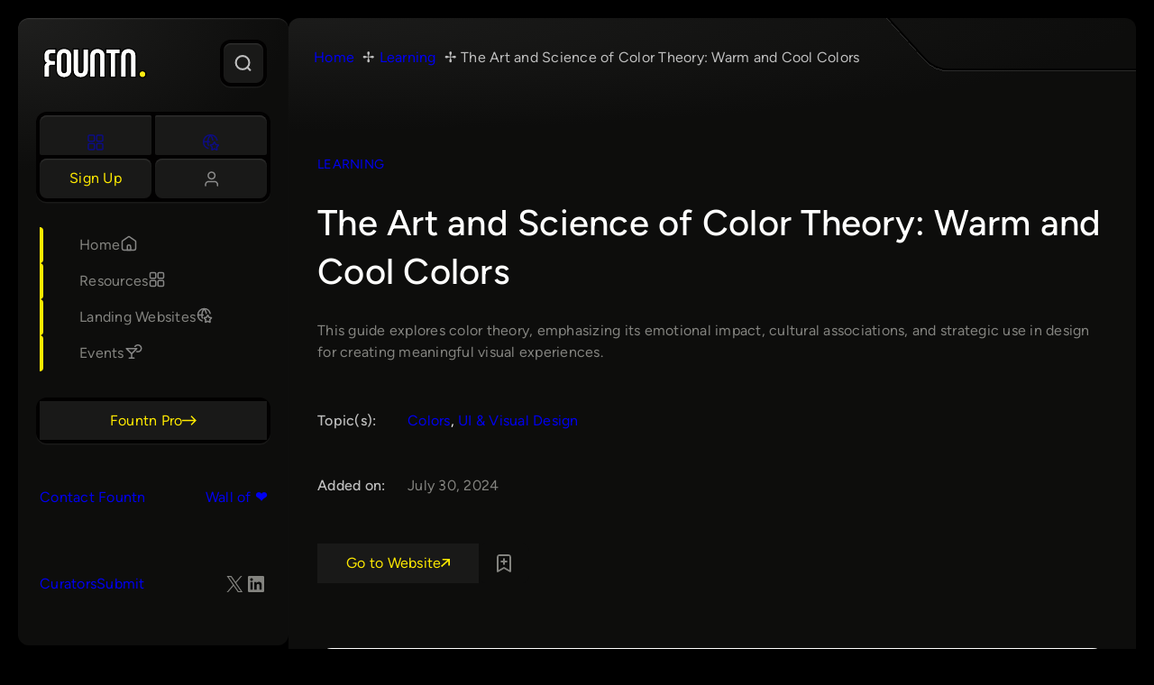

--- FILE ---
content_type: text/html; charset=UTF-8
request_url: https://fountn.design/resource/the-art-and-science-of-color-theory-warm-and-cool-colors/
body_size: 45679
content:
<!DOCTYPE html>
<html lang="en-US">
<head>
<meta charset="UTF-8"/>
<meta name="viewport" content="width=device-width, initial-scale=1"/>
<link rel='preload' href='https://fountn.design/wp-content/themes/fountn/build/js/app.min.js?ver=1768664245' as='script' fetchpriority='low'/>
<title>The Art and Science of Color Theory: Warm and Cool Colors - Fountn</title>
<meta name="dc.title" content="The Art and Science of Color Theory: Warm and Cool Colors - Fountn">
<meta name="dc.description" content="This guide explores color theory, emphasizing its emotional impact, cultural associations, and strategic use in design for creating meaningful visual experiences.">
<meta name="dc.relation" content="https://fountn.design/resource/the-art-and-science-of-color-theory-warm-and-cool-colors/">
<meta name="dc.source" content="https://fountn.design/">
<meta name="dc.language" content="en_US">
<meta name="description" content="This guide explores color theory, emphasizing its emotional impact, cultural associations, and strategic use in design for creating meaningful visual experiences.">
<meta property="article:published_time" content="2024-07-30T08:44:56+03:00">
<meta property="article:modified_time" content="2025-06-06T19:36:57+03:00">
<meta property="og:updated_time" content="2025-06-06T19:36:57+03:00">
<meta name="thumbnail" content="https://fountn.design/wp-content/uploads/2024/07/Color-Theory-Balancing-Warm-and-Cool-Colors-Bootcamp-150x150.webp">
<meta name="robots" content="index, follow, max-snippet:-1, max-image-preview:large, max-video-preview:-1">
<link rel="canonical" href="https://fountn.design/resource/the-art-and-science-of-color-theory-warm-and-cool-colors/">
<meta property="og:url" content="https://fountn.design/resource/the-art-and-science-of-color-theory-warm-and-cool-colors/">
<meta property="og:site_name" content="Fountn">
<meta property="og:locale" content="en_US">
<meta property="og:type" content="article">
<meta property="og:title" content="The Art and Science of Color Theory: Warm and Cool Colors - Fountn">
<meta property="og:description" content="This guide explores color theory, emphasizing its emotional impact, cultural associations, and strategic use in design for creating meaningful visual experiences.">
<meta property="og:image" content="https://fountn.design/wp-content/uploads/2024/07/Color-Theory-Balancing-Warm-and-Cool-Colors-Bootcamp.webp">
<meta property="og:image:secure_url" content="https://fountn.design/wp-content/uploads/2024/07/Color-Theory-Balancing-Warm-and-Cool-Colors-Bootcamp.webp">
<meta property="og:image:width" content="2880">
<meta property="og:image:height" content="1800">
<meta property="og:image:alt" content="Person in red robe between colorful staircases.">
<meta name="twitter:card" content="summary_large_image">
<meta name="twitter:site" content="@fountndesign">
<meta name="twitter:creator" content="@fountndesign">
<meta name="twitter:title" content="The Art and Science of Color Theory: Warm and Cool Colors - Fountn">
<meta name="twitter:description" content="This guide explores color theory, emphasizing its emotional impact, cultural associations, and strategic use in design for creating meaningful visual experiences.">
<meta name="twitter:image" content="https://fountn.design/wp-content/uploads/2024/07/Color-Theory-Balancing-Warm-and-Cool-Colors-Bootcamp.webp">
<link rel="alternate" type="application/rss+xml" title="Fountn &raquo; Feed" href="https://fountn.design/feed/"/>
<link rel="alternate" type="application/rss+xml" title="Fountn &raquo; Comments Feed" href="https://fountn.design/comments/feed/"/>
<script type="application/ld+json">{"@context":"https:\/\/schema.org\/","@type":"TechArticle","datePublished":"2024-07-30T08:44:56+03:00","dateModified":"2025-06-06T19:36:57+03:00","mainEntityOfPage":{"@type":"WebPage","@id":"https:\/\/fountn.design\/resource\/the-art-and-science-of-color-theory-warm-and-cool-colors\/"},"headline":"The Art and Science of Color Theory: Warm and Cool Colors","author":{"@type":"Person","name":"Ozan \u00d6ztaskiran","url":"https:\/\/fountn.design\/author\/ozanoztaskiran\/"},"image":{"@type":"ImageObject","url":"https:\/\/fountn.design\/wp-content\/uploads\/2024\/07\/Color-Theory-Balancing-Warm-and-Cool-Colors-Bootcamp.webp"},"publisher":{"@type":"Organization","name":"Fountn","logo":{"@type":"ImageObject","url":"https:\/\/fountn.design\/wp-content\/uploads\/2024\/11\/footer-logo2x.png","width":"80","height":"81"},"sameAs":["https:\/\/twitter.com\/@fountndesign","https:\/\/www.instagram.com\/fountn.design\/","https:\/\/www.linkedin.com\/company\/fountn\/"]},"description":"This guide explores color theory, emphasizing its emotional impact, cultural associations, and strategic use in design for creating meaningful visual experiences."}</script>
<link rel="alternate" title="oEmbed (JSON)" type="application/json+oembed" href="https://fountn.design/wp-json/oembed/1.0/embed?url=https%3A%2F%2Ffountn.design%2Fresource%2Fthe-art-and-science-of-color-theory-warm-and-cool-colors%2F"/>
<link rel="alternate" title="oEmbed (XML)" type="text/xml+oembed" href="https://fountn.design/wp-json/oembed/1.0/embed?url=https%3A%2F%2Ffountn.design%2Fresource%2Fthe-art-and-science-of-color-theory-warm-and-cool-colors%2F&#038;format=xml"/>
<style id='wp-img-auto-sizes-contain-inline-css'>img:is([sizes=auto i],[sizes^="auto," i]){contain-intrinsic-size:3000px 1500px}</style>
<style id='wp-block-site-logo-inline-css'>.wp-block-site-logo{box-sizing:border-box;line-height:0}.wp-block-site-logo a{display:inline-block;line-height:0}.wp-block-site-logo.is-default-size img{height:auto;width:120px}.wp-block-site-logo img{height:auto;max-width:100%}.wp-block-site-logo a,.wp-block-site-logo img{border-radius:inherit}.wp-block-site-logo.aligncenter{margin-left:auto;margin-right:auto;text-align:center}:root :where(.wp-block-site-logo.is-style-rounded){border-radius:9999px}</style>
<style id='outermost-icon-block-style-inline-css'>.wp-block-outermost-icon-block{display:flex;line-height:0}.wp-block-outermost-icon-block.has-border-color{border:none}.wp-block-outermost-icon-block .has-icon-color svg,.wp-block-outermost-icon-block.has-icon-color svg{color:currentColor}.wp-block-outermost-icon-block .has-icon-color:not(.has-no-icon-fill-color) svg,.wp-block-outermost-icon-block.has-icon-color:not(.has-no-icon-fill-color) svg{fill:currentColor}.wp-block-outermost-icon-block .icon-container{box-sizing:border-box}.wp-block-outermost-icon-block a,.wp-block-outermost-icon-block svg{height:100%;transition:transform .1s ease-in-out;width:100%}.wp-block-outermost-icon-block a:hover{transform:scale(1.1)}.wp-block-outermost-icon-block svg{transform:rotate(var(--outermost--icon-block--transform-rotate,0deg)) scaleX(var(--outermost--icon-block--transform-scale-x,1)) scaleY(var(--outermost--icon-block--transform-scale-y,1))}.wp-block-outermost-icon-block .rotate-90,.wp-block-outermost-icon-block.rotate-90{--outermost--icon-block--transform-rotate:90deg}.wp-block-outermost-icon-block .rotate-180,.wp-block-outermost-icon-block.rotate-180{--outermost--icon-block--transform-rotate:180deg}.wp-block-outermost-icon-block .rotate-270,.wp-block-outermost-icon-block.rotate-270{--outermost--icon-block--transform-rotate:270deg}.wp-block-outermost-icon-block .flip-horizontal,.wp-block-outermost-icon-block.flip-horizontal{--outermost--icon-block--transform-scale-x:-1}.wp-block-outermost-icon-block .flip-vertical,.wp-block-outermost-icon-block.flip-vertical{--outermost--icon-block--transform-scale-y:-1}.wp-block-outermost-icon-block .flip-vertical.flip-horizontal,.wp-block-outermost-icon-block.flip-vertical.flip-horizontal{--outermost--icon-block--transform-scale-x:-1;--outermost--icon-block--transform-scale-y:-1}</style>
<style id='block-visibility-screen-size-styles-inline-css'>@media(min-width:992px){
.block-visibility-hide-large-screen{display:none !important;}
}
@media(min-width:768px) and (max-width:991.98px){
.block-visibility-hide-medium-screen{display:none !important;}
}
@media(max-width:767.98px){
.block-visibility-hide-small-screen{display:none !important;}
}</style>
<style id='wp-block-group-inline-css'>.wp-block-group{box-sizing:border-box}:where(.wp-block-group.wp-block-group-is-layout-constrained){position:relative}</style>
<style id='ftn-tools-ajax-search-input-style-inline-css'>.wp-block-ftn-tools-ajax-search-input{width:100%}.ajax-search-input-wrapper{align-items:center;display:flex;position:relative;width:100%}.ajax-search-icon{align-items:center;color:var(--wp--preset--color--tone-mid,currentColor);display:flex;justify-content:center;left:var(--wp--preset--spacing--12,12px);pointer-events:none;position:absolute}input[type=text].ajax-search-input{padding-left:2.5rem;width:100%}.ajax-search-clear{align-items:center;background:none;border:none;color:var(--wp--preset--color--tone-mid,currentColor);cursor:pointer;display:flex;justify-content:center;opacity:0;padding:var(--wp--preset--spacing--4,4px);position:absolute;right:var(--wp--preset--spacing--40,40px);transition:opacity .2s,color .2s;visibility:hidden}.ajax-search-clear.is-visible{opacity:1;visibility:visible}.ajax-search-clear:hover{color:var(--wp--preset--color--foreground,currentColor)}.ajax-search-spinner{align-items:center;display:flex;justify-content:center;opacity:0;position:absolute;right:var(--wp--preset--spacing--12,12px);transition:opacity .2s;visibility:hidden}.ajax-search-spinner.is-visible{opacity:1;visibility:visible}.ajax-search-spinner .ftn-spinner{animation:ftn-spin .8s linear infinite;border:2px solid var(--wp--preset--color--border,currentColor);border-radius:50%;border-top-color:var(--wp--preset--color--primary,currentColor);height:20px;width:20px}@keyframes ftn-spin{to{transform:rotate(1turn)}}</style>
<style id='wp-block-paragraph-inline-css'>.is-small-text{font-size:.875em}.is-regular-text{font-size:1em}.is-large-text{font-size:2.25em}.is-larger-text{font-size:3em}.has-drop-cap:not(:focus):first-letter{float:left;font-size:8.4em;font-style:normal;font-weight:100;line-height:.68;margin:.05em .1em 0 0;text-transform:uppercase}body.rtl .has-drop-cap:not(:focus):first-letter{float:none;margin-left:.1em}p.has-drop-cap.has-background{overflow:hidden}:root :where(p.has-background){padding:1.25em 2.375em}:where(p.has-text-color:not(.has-link-color)) a{color:inherit}p.has-text-align-left[style*="writing-mode:vertical-lr"],p.has-text-align-right[style*="writing-mode:vertical-rl"]{rotate:180deg}</style>
<style id='wp-block-post-featured-image-inline-css'>.wp-block-post-featured-image{margin-left:0;margin-right:0}.wp-block-post-featured-image a{display:block;height:100%}.wp-block-post-featured-image :where(img){box-sizing:border-box;height:auto;max-width:100%;vertical-align:bottom;width:100%}.wp-block-post-featured-image.alignfull img,.wp-block-post-featured-image.alignwide img{width:100%}.wp-block-post-featured-image .wp-block-post-featured-image__overlay.has-background-dim{background-color:#000;inset:0;position:absolute}.wp-block-post-featured-image{position:relative}.wp-block-post-featured-image .wp-block-post-featured-image__overlay.has-background-gradient{background-color:initial}.wp-block-post-featured-image .wp-block-post-featured-image__overlay.has-background-dim-0{opacity:0}.wp-block-post-featured-image .wp-block-post-featured-image__overlay.has-background-dim-10{opacity:.1}.wp-block-post-featured-image .wp-block-post-featured-image__overlay.has-background-dim-20{opacity:.2}.wp-block-post-featured-image .wp-block-post-featured-image__overlay.has-background-dim-30{opacity:.3}.wp-block-post-featured-image .wp-block-post-featured-image__overlay.has-background-dim-40{opacity:.4}.wp-block-post-featured-image .wp-block-post-featured-image__overlay.has-background-dim-50{opacity:.5}.wp-block-post-featured-image .wp-block-post-featured-image__overlay.has-background-dim-60{opacity:.6}.wp-block-post-featured-image .wp-block-post-featured-image__overlay.has-background-dim-70{opacity:.7}.wp-block-post-featured-image .wp-block-post-featured-image__overlay.has-background-dim-80{opacity:.8}.wp-block-post-featured-image .wp-block-post-featured-image__overlay.has-background-dim-90{opacity:.9}.wp-block-post-featured-image .wp-block-post-featured-image__overlay.has-background-dim-100{opacity:1}.wp-block-post-featured-image:where(.alignleft,.alignright){width:100%}</style>
<style id='ftn-tools-resource-sheet-link-style-inline-css'>.ftn-resource-sheet-link,.wp-block-ftn-tools-resource-sheet-link{cursor:pointer;display:contents}.ftn-resource-sheet-link>*,.wp-block-ftn-tools-resource-sheet-link>*{pointer-events:auto!important}.ftn-resource-sheet-link a,.wp-block-ftn-tools-resource-sheet-link a{color:inherit;pointer-events:none;text-decoration:inherit}.ftn-resource-sheet-link:focus,.wp-block-ftn-tools-resource-sheet-link:focus{outline:2px solid var(--wp--preset--color--primary,#ffeb12);outline-offset:2px}.ftn-resource-sheet-link:focus:not(:focus-visible),.wp-block-ftn-tools-resource-sheet-link:focus:not(:focus-visible){outline:none}.ftn-resource-sheet-link:focus-visible,.wp-block-ftn-tools-resource-sheet-link:focus-visible{outline:2px solid var(--wp--preset--color--primary,#ffeb12);outline-offset:2px}.ftn-resource-sheet-link .wp-block-post-featured-image,.ftn-resource-sheet-link .wp-block-post-featured-image a,.ftn-resource-sheet-link .wp-block-post-title,.ftn-resource-sheet-link .wp-block-post-title a,.ftn-resource-sheet-link img,.wp-block-ftn-tools-resource-sheet-link .wp-block-post-featured-image,.wp-block-ftn-tools-resource-sheet-link .wp-block-post-featured-image a,.wp-block-ftn-tools-resource-sheet-link .wp-block-post-title,.wp-block-ftn-tools-resource-sheet-link .wp-block-post-title a,.wp-block-ftn-tools-resource-sheet-link img{pointer-events:none}</style>
<link rel='stylesheet' id='ftn-tools-bookmarker-v3-style-css' href='//fountn.design/wp-content/cache/wpfc-minified/2pm1ofvt/bxq5l.css' media='print' onload="this.media='all'"/>
<style id='ftools-ext-link-bt-style-inline-css'>.wp-block-ftools-ext-link-bt{align-items:center;background-color:var(--wp--preset--color--bg-lv-1);border-radius:6px;color:#fff;display:inline-flex;height:44px;justify-content:center;padding:10px 16px;position:relative;transition:var(--transition-backout);transition-duration:.3s;width:56px}.wp-block-ftools-ext-link-bt svg{inset:center;position:absolute}.wp-block-ftools-ext-link-bt svg.link-hover{display:none}.wp-block-ftools-ext-link-bt:hover{width:72px}.wp-block-ftools-ext-link-bt:hover svg.link-hover{display:inline-block}.wp-block-ftools-ext-link-bt:hover svg.link{display:none}</style>
<style id='wp-block-post-title-inline-css'>.wp-block-post-title{box-sizing:border-box;word-break:break-word}.wp-block-post-title :where(a){display:inline-block;font-family:inherit;font-size:inherit;font-style:inherit;font-weight:inherit;letter-spacing:inherit;line-height:inherit;text-decoration:inherit}</style>
<style id='ftn-tools-ajax-search-group-style-inline-css'>.ajax-search-group-config{display:none}</style>
<style id='fxp-style-overrides-fxp-uy4fusxx-inline-css'>.fxp-uy4fusxx{position:relative;}
.fxp-uy4fusxx{position:relative;}
.fxp-uy4fusxx{position:relative;}</style>
<style id='ftools-event-date-style-inline-css'>.wp-block-ftools-ext-link-bt{align-items:center;background-color:var(--wp--preset--color--bg-lv-1);border-radius:6px;color:#fff;display:inline-flex;height:44px;justify-content:center;padding:10px 16px;position:relative;transition:var(--transition-backout);transition-duration:.3s;width:56px}.wp-block-ftools-ext-link-bt svg{inset:center;position:absolute}.wp-block-ftools-ext-link-bt svg.link-hover{display:none}.wp-block-ftools-ext-link-bt:hover{width:72px}.wp-block-ftools-ext-link-bt:hover svg.link-hover{display:inline-block}.wp-block-ftools-ext-link-bt:hover svg.link{display:none}</style>
<style id='ftn-tools-ajax-search-results-style-inline-css'>.wp-block-ftn-tools-ajax-search-results{width:100%}.ajax-search-results,.ajax-search-results-container{display:flex;flex-direction:column;gap:var(--wp--preset--spacing--24,1.5rem)}.ajax-search-loading{align-items:center;color:var(--wp--preset--color--tone-mid,currentColor);display:none;gap:var(--wp--preset--spacing--12,.75rem);padding:var(--wp--preset--spacing--16,1rem)}.ajax-search-loading.is-visible{display:flex}.ajax-search-loading .ftn-spinner{animation:ftn-spin .8s linear infinite;border:2px solid var(--wp--preset--color--border,currentColor);border-radius:50%;border-top-color:var(--wp--preset--color--primary,currentColor);height:20px;width:20px}.ajax-search-empty{background:var(--wp--preset--color--bg-lv-2,transparent);border-radius:var(--wp--custom--border-radius--8,8px);color:var(--wp--preset--color--tone-mid,currentColor);display:none;padding:var(--wp--preset--spacing--32,2rem);text-align:center}.ajax-search-empty.is-visible{display:block}.ajax-search-empty p{margin:0}.ajax-search-count{border-top:1px solid var(--wp--preset--color--border,currentColor);color:var(--wp--preset--color--tone-mid,currentColor);display:none;font-size:var(--wp--preset--font-size--small,.875rem);margin-top:1rem;padding:var(--wp--preset--spacing--12) 0}.ajax-search-count.is-visible{display:block}.ajax-search-group{display:flex;flex-direction:column;gap:var(--wp--preset--spacing--12,.75rem)}.ajax-search-group-header{align-items:center;border-bottom:1px solid var(--wp--preset--color--border,currentColor);display:flex;gap:var(--wp--preset--spacing--8,.5rem);padding-bottom:var(--wp--preset--spacing--8,.5rem)}.ajax-search-group-title{color:var(--wp--preset--color--foreground,currentColor);font-size:var(--wp--preset--font-size--small,.875rem);font-weight:600;letter-spacing:.5px;text-transform:uppercase}.ajax-search-group-count{background:var(--wp--preset--color--bg-lv-3,transparent);border-radius:var(--wp--custom--border-radius--full,10px);color:var(--wp--preset--color--tone-mid,currentColor);font-size:var(--wp--preset--font-size--x-small,.75rem);padding:2px var(--wp--preset--spacing--8,8px)}.ajax-search-group-items{display:flex;flex-direction:column;gap:var(--wp--preset--spacing--8,.5rem)}@keyframes ftn-spin{to{transform:rotate(1turn)}}</style>
<style id='fountn-tools-event-category-icon-style-inline-css'>.ftn-event-category-icon{--transition:all 0.5s var(--ease-back-out);align-items:center;display:flex;gap:0;justify-content:start;min-height:72px;min-width:72px;transition:var(--transition)}.ftn-event-category-icon .event-category{display:inline-flex;max-width:0;opacity:0;overflow:hidden;transform-origin:top left;transition:var(--transition);visibility:hidden;will-change:max-width,opacity,transform,visibility;word-break:normal}.ftn-event-category-icon svg.ftn-icon{display:inline-block;vertical-align:middle}.ftn-event-category-icon svg.ftn-icon.ftn-icon-small{height:24px;transform:translateX(8px);width:24px}.ftn-event-category-icon svg.ftn-icon.ftn-icon-medium{height:36px;width:36px}.ftn-event-category-icon svg.ftn-icon.ftn-icon-large{height:48px;width:48px}.event-row:hover .ftn-event-category-icon{background-color:var(--wp--preset--color--primary)!important;color:var(--wp--preset--color--bg-lv-1)!important}.event-row:hover .ftn-event-category-icon .event-category{height:auto;margin-right:1.5rem;max-width:110px;opacity:1;overflow:visible;transform:translateX(1.5rem);visibility:visible}</style>
<style id='ftn-tools-ajax-search-style-inline-css'>.wp-block-ftn-tools-ajax-search{width:100%}.ajax-search-default.is-hidden{display:none}.ajax-search{display:flex;flex-direction:column;gap:var(--wp--preset--spacing--16,1rem)}.ajax-search-group-items{--search-grid-columns:3;--search-grid-min-width:19rem}.ajax-search-group-items.ajax-search-layout-list{display:flex;flex-direction:column;gap:var(--wp--preset--spacing--16,1rem)}.ajax-search-group-items.ajax-search-layout-grid{container-type:inline-size;display:grid;gap:var(--wp--preset--spacing--16,1rem);grid-template-columns:1fr}@media(min-width:600px){.ajax-search-group-items.ajax-search-layout-grid{grid-template-columns:repeat(var(--search-grid-columns),1fr)}}.ajax-search-group-items.ajax-search-layout-grid.ajax-search-grid-auto{grid-template-columns:repeat(auto-fill,minmax(min(var(--search-grid-min-width),100%),1fr))}.ajax-search-tabs{display:flex;gap:4px;margin-bottom:var(--wp--preset--spacing--16,1rem);overflow-x:auto;padding:var(--wp--preset--spacing--4,4px);-webkit-overflow-scrolling:touch;scrollbar-width:none;-ms-overflow-style:none}.ajax-search-tabs::-webkit-scrollbar{display:none}.ajax-search-tabs:empty{display:none}.ajax-search-tab{align-items:center;background-color:transparent;border:none;border-radius:var(--wp--custom--border-radius--8,8px);color:var(--wp--preset--color--tone-mid,#bfbfbf);cursor:pointer;display:inline-flex;font-family:var(--wp--preset--font-family--nexofont,sans-serif);font-size:var(--wp--preset--font-size--small,1rem);font-weight:500;gap:var(--wp--preset--spacing--8,8px);padding:var(--wp--preset--spacing--10,10px) var(--wp--preset--spacing--16,16px);transition:all .2s ease;white-space:nowrap}.ajax-search-tab:hover{color:var(--wp--preset--color--foreground,#fffffe)}.ajax-search-tab:focus-visible{outline:2px solid var(--wp--preset--color--primary,#ffea00);outline-offset:2px}.ajax-search-tab.is-active{background-color:var(--wp--preset--color--bg-lv-2,#1a1917);color:var(--wp--preset--color--foreground,#fffffe)}.ajax-search-tab-label{display:inline-block}.ajax-search-tab-count{align-items:center;background-color:var(--wp--preset--color--bg-lv-3,#242322);border-radius:10px;color:var(--wp--preset--color--tone-mid,#83837f);display:inline-flex;font-size:var(--wp--preset--font-size--x-small,.9rem);font-weight:600;height:20px;justify-content:center;min-width:20px;padding:0 var(--wp--preset--spacing--4,4px)}.is-active .ajax-search-tab-count{background-color:var(--wp--preset--color--bg-lv-1,#1a1917);color:var(--wp--preset--color--primary,#ffea00)}.ajax-search-panel{display:flex;flex-direction:column}.ajax-search-load-more{align-items:center;background-color:var(--wp--preset--color--bg-lv-2,#1a1917);border:1px solid var(--wp--preset--color--bg-lv-3,#242322);border-radius:var(--wp--custom--border-radius--8,8px);color:var(--wp--preset--color--foreground,#fffffe);cursor:pointer;display:flex;font-family:var(--wp--preset--font-family--nexofont,sans-serif);font-size:var(--wp--preset--font-size--small,1rem);gap:var(--wp--preset--spacing--8,8px);justify-content:center;margin-top:var(--wp--preset--spacing--16,1rem);padding:var(--wp--preset--spacing--12,12px) var(--wp--preset--spacing--24,24px);transition:all .2s ease;width:100%}.ajax-search-load-more:hover{background-color:var(--wp--preset--color--bg-lv-3,#242322);border-color:var(--wp--preset--color--primary,#ffea00)}.ajax-search-load-more:focus-visible{outline:2px solid var(--wp--preset--color--primary,#ffea00);outline-offset:2px}.ajax-search-load-more.is-loading{cursor:wait;opacity:.6;pointer-events:none}.ajax-search-load-more.is-loading .ajax-search-load-more-text:after{animation:loadingDots 1.5s infinite;content:"..."}.ajax-search-load-more:disabled{opacity:.6;pointer-events:none}.ajax-search-load-more-count{color:var(--wp--preset--color--tone-mid,#83837f);font-size:var(--wp--preset--font-size--x-small,.9rem)}.ajax-search-scroll-sentinel{align-items:center;display:flex;justify-content:center;margin-top:var(--wp--preset--spacing--16,1rem);min-height:60px}.ajax-search-scroll-loader{animation:spinLoader .8s linear infinite;border:2px solid var(--wp--preset--color--bg-lv-3,#242322);border-radius:50%;border-top-color:var(--wp--preset--color--primary,#ffea00);display:none;height:24px;width:24px}.is-loading .ajax-search-scroll-loader{display:block}@keyframes spinLoader{to{transform:rotate(1turn)}}@keyframes loadingDots{0%{content:"."}33%{content:".."}66%{content:"..."}}@media(max-width:640px){.ajax-search-tabs{gap:var(--wp--preset--spacing--4,4px)}.ajax-search-tab{font-size:var(--wp--preset--font-size--regular-small,.85rem);padding:var(--wp--preset--spacing--8,8px) var(--wp--preset--spacing--12,12px)}.ajax-search-tab-count{font-size:.75rem;height:18px;min-width:18px}.ajax-search-load-more{font-size:var(--wp--preset--font-size--regular-small,.85rem);padding:var(--wp--preset--spacing--10,10px) var(--wp--preset--spacing--16,16px)}}</style>
<style id='fluxpress-modal-style-inline-css'>.wp-block-fluxpress-modal{--modal-width:600px;--modal-bg-color:#fff;align-items:center;box-sizing:border-box;display:none;inset:0;justify-content:center;opacity:0;padding:20px;position:fixed;transition:opacity .2s ease,display allow-discrete .2s ease;z-index:10000}.wp-block-fluxpress-modal[aria-hidden=false]{display:flex!important;opacity:1}@starting-style{.wp-block-fluxpress-modal[aria-hidden=false]{opacity:0}}.wp-block-fluxpress-modal~body.fluxpress-modal-open{overflow:hidden}.wp-block-fluxpress-modal .modal__container{background-color:var(--modal-bg-color,#fff);border-radius:inherit;box-shadow:0 10px 40px rgba(0,0,0,.3);display:flex;flex-direction:column;max-height:90vh;max-width:var(--modal-width);overflow:hidden;position:relative;transform:translateY(0);transition:opacity .2s ease,transform .2s ease;width:100%}@starting-style{.wp-block-fluxpress-modal[aria-hidden=false] .modal__container{opacity:0;transform:translateY(20px)}}.modal__overlay{align-items:center;backdrop-filter:blur(12px);background-color:rgba(0,0,0,.75);display:flex;height:100%;justify-content:center;left:0;position:absolute;top:0;width:100%;z-index:-1}.modal__header{padding:20px 30px 0;position:relative}.modal__title{color:#1e1e1e;font-size:1.5em;font-weight:600;margin:0}.modal__content{flex:1;overflow-y:auto;padding:20px 30px 30px}.modal__content>*{margin-bottom:1em}.modal__content>:first-child{margin-top:0}.modal__content>:last-child{margin-bottom:0}.modal__content .wp-block{margin-bottom:1em}.modal__content .wp-block:last-child{margin-bottom:0}.modal__close{align-items:center;background:none;border:none;border-radius:4px;color:#666;cursor:pointer;display:flex;justify-content:center;padding:8px;position:absolute;right:15px;top:15px;transition:all .2s ease;z-index:10}.modal__close:hover{background-color:rgba(0,0,0,.05);color:#333}.modal__close:focus{color:#0073aa;outline:2px solid #0073aa;outline-offset:2px}.modal__close svg{height:14px;width:14px;fill:currentColor}.wp-block-fluxpress-modal__wrapper{align-items:center;backdrop-filter:blur(12px);background-color:rgba(0,0,0,.75);box-sizing:border-box;display:none;inset:0;justify-content:center;opacity:0;padding:20px;position:fixed;transition:opacity .2s ease,display allow-discrete .2s ease;z-index:999999}.wp-block-fluxpress-modal__wrapper.is-open{display:flex!important;opacity:1}@starting-style{.wp-block-fluxpress-modal__wrapper.is-open{opacity:0}}.wp-block-fluxpress-modal__wrapper~body.fluxpress-modal-open{overflow:hidden}@media(max-width:768px){.wp-block-fluxpress-modal,.wp-block-fluxpress-modal__wrapper{padding:15px}.modal__container{border-radius:6px;max-height:95vh;max-width:100%}.modal__content{padding:15px 20px 20px}.modal__header{padding:15px 20px 0}.modal__close{padding:6px;right:10px;top:10px}}@media(max-width:480px){.wp-block-fluxpress-modal,.wp-block-fluxpress-modal__wrapper{padding:10px}.modal__container{border-radius:4px}.modal__content{padding:10px 15px 15px}.modal__header{padding:10px 15px 0}}@media(prefers-reduced-motion:reduce){.modal__close,.modal__container,.wp-block-fluxpress-modal,.wp-block-fluxpress-modal__wrapper{transition:none}}@media(prefers-contrast:high){.modal__container{border:2px solid #000}.modal__close{border:1px solid #000}.modal__close:focus{outline:3px solid #000}}</style>
<link rel='stylesheet' id='ftools-sidebar-userblock-style-css' href='//fountn.design/wp-content/cache/wpfc-minified/nrfmibq/bxq5l.css' media='all'/>
<style id='wp-block-navigation-link-inline-css'>.wp-block-navigation .wp-block-navigation-item__label{overflow-wrap:break-word}.wp-block-navigation .wp-block-navigation-item__description{display:none}.link-ui-tools{outline:1px solid #f0f0f0;padding:8px}.link-ui-block-inserter{padding-top:8px}.link-ui-block-inserter__back{margin-left:8px;text-transform:uppercase}</style>
<link rel='stylesheet' id='wp-block-navigation-css' href='//fountn.design/wp-content/cache/wpfc-minified/1elmtu5d/bxq5l.css' media='all'/>
<style id='wp-block-button-inline-css'>.wp-block-button__link{align-content:center;box-sizing:border-box;cursor:pointer;display:inline-block;height:100%;text-align:center;word-break:break-word}.wp-block-button__link.aligncenter{text-align:center}.wp-block-button__link.alignright{text-align:right}:where(.wp-block-button__link){border-radius:9999px;box-shadow:none;padding:calc(.667em + 2px) calc(1.333em + 2px);text-decoration:none}.wp-block-button[style*=text-decoration] .wp-block-button__link{text-decoration:inherit}.wp-block-buttons>.wp-block-button.has-custom-width{max-width:none}.wp-block-buttons>.wp-block-button.has-custom-width .wp-block-button__link{width:100%}.wp-block-buttons>.wp-block-button.has-custom-font-size .wp-block-button__link{font-size:inherit}.wp-block-buttons>.wp-block-button.wp-block-button__width-25{width:calc(25% - var(--wp--style--block-gap, .5em)*.75)}.wp-block-buttons>.wp-block-button.wp-block-button__width-50{width:calc(50% - var(--wp--style--block-gap, .5em)*.5)}.wp-block-buttons>.wp-block-button.wp-block-button__width-75{width:calc(75% - var(--wp--style--block-gap, .5em)*.25)}.wp-block-buttons>.wp-block-button.wp-block-button__width-100{flex-basis:100%;width:100%}.wp-block-buttons.is-vertical>.wp-block-button.wp-block-button__width-25{width:25%}.wp-block-buttons.is-vertical>.wp-block-button.wp-block-button__width-50{width:50%}.wp-block-buttons.is-vertical>.wp-block-button.wp-block-button__width-75{width:75%}.wp-block-button.is-style-squared,.wp-block-button__link.wp-block-button.is-style-squared{border-radius:0}.wp-block-button.no-border-radius,.wp-block-button__link.no-border-radius{border-radius:0!important}:root :where(.wp-block-button .wp-block-button__link.is-style-outline),:root :where(.wp-block-button.is-style-outline>.wp-block-button__link){border:2px solid;padding:.667em 1.333em}:root :where(.wp-block-button .wp-block-button__link.is-style-outline:not(.has-text-color)),:root :where(.wp-block-button.is-style-outline>.wp-block-button__link:not(.has-text-color)){color:currentColor}:root :where(.wp-block-button .wp-block-button__link.is-style-outline:not(.has-background)),:root :where(.wp-block-button.is-style-outline>.wp-block-button__link:not(.has-background)){background-color:initial;background-image:none}
.is-style-ghostlink .wp-element-button{background-color:transparent;color:var(--wp-preset-color--tone-mid);}</style>
<style id='enable-button-icons-block-styles-inline-css'>.wp-block-button[class*=has-icon__] .wp-block-button__link{align-items:center;display:flex;gap:.5em}.wp-block-button[class*=has-icon__] .wp-block-button__link span{line-height:0}.wp-block-button[class*=has-icon__] .wp-block-button__link svg{color:currentColor;fill:currentColor}.wp-block-button[class*=has-icon__] .wp-block-button__link.has-text-align-center{justify-content:center}.wp-block-button[class*=has-icon__] .wp-block-button__link.has-text-align-right{justify-content:flex-end}.wp-block-button[class*=has-icon__] .wp-block-button__link.has-text-align-left{justify-content:flex-start}.wp-block-button[class*=has-icon__].has-justified-space-between .wp-block-button__link{justify-content:space-between}.wp-block-button[class*=has-icon__].has-icon__arrow-left svg,.wp-block-button[class*=has-icon__].has-icon__arrow-right svg,.wp-block-button[class*=has-icon__].has-icon__cloud svg,.wp-block-button[class*=has-icon__].has-icon__cloud-upload svg{height:.7em;width:1em}.wp-block-button[class*=has-icon__].has-icon__chevron-left svg,.wp-block-button[class*=has-icon__].has-icon__chevron-right svg{height:.8em;width:.45em}.wp-block-button[class*=has-icon__].has-icon__chevron-left-small svg,.wp-block-button[class*=has-icon__].has-icon__chevron-right-small svg{height:.5em;width:.3em}.wp-block-button[class*=has-icon__].has-icon__comment-author-avatar svg,.wp-block-button[class*=has-icon__].has-icon__help svg,.wp-block-button[class*=has-icon__].has-icon__info svg{height:.9em;width:.9em}.wp-block-button[class*=has-icon__].has-icon__download svg{height:.8em;width:.75em}.wp-block-button[class*=has-icon__].has-icon__external svg{height:.7em;width:.7em}.wp-block-button[class*=has-icon__].has-icon__external-arrow svg{height:.6em;width:.6em}.wp-block-button[class*=has-icon__].has-icon__lock-outline svg{height:.9em;width:.64em}.wp-block-button[class*=has-icon__].has-icon__login svg{height:.8em;width:.8em}.wp-block-button[class*=has-icon__].has-icon__next svg,.wp-block-button[class*=has-icon__].has-icon__previous svg{height:.75em;width:.775em}.wp-block-button[class*=has-icon__].has-icon__shuffle svg,.wp-block-button[class*=has-icon__].has-icon__wordpress svg{height:.9em;width:.9em}</style>
<style id='wp-block-buttons-inline-css'>.wp-block-buttons{box-sizing:border-box}.wp-block-buttons.is-vertical{flex-direction:column}.wp-block-buttons.is-vertical>.wp-block-button:last-child{margin-bottom:0}.wp-block-buttons>.wp-block-button{display:inline-block;margin:0}.wp-block-buttons.is-content-justification-left{justify-content:flex-start}.wp-block-buttons.is-content-justification-left.is-vertical{align-items:flex-start}.wp-block-buttons.is-content-justification-center{justify-content:center}.wp-block-buttons.is-content-justification-center.is-vertical{align-items:center}.wp-block-buttons.is-content-justification-right{justify-content:flex-end}.wp-block-buttons.is-content-justification-right.is-vertical{align-items:flex-end}.wp-block-buttons.is-content-justification-space-between{justify-content:space-between}.wp-block-buttons.aligncenter{text-align:center}.wp-block-buttons:not(.is-content-justification-space-between,.is-content-justification-right,.is-content-justification-left,.is-content-justification-center) .wp-block-button.aligncenter{margin-left:auto;margin-right:auto;width:100%}.wp-block-buttons[style*=text-decoration] .wp-block-button,.wp-block-buttons[style*=text-decoration] .wp-block-button__link{text-decoration:inherit}.wp-block-buttons.has-custom-font-size .wp-block-button__link{font-size:inherit}.wp-block-buttons .wp-block-button__link{width:100%}.wp-block-button.aligncenter{text-align:center}</style>
<link rel='stylesheet' id='wp-block-social-links-css' href='//fountn.design/wp-content/cache/wpfc-minified/2ne0olc5/bxq5l.css' media='print' onload="this.media='all'"/>
<style id='wp-block-post-terms-inline-css'>.wp-block-post-terms{box-sizing:border-box}.wp-block-post-terms .wp-block-post-terms__separator{white-space:pre-wrap}</style>
<style id='wp-block-post-date-inline-css'>.wp-block-post-date{box-sizing:border-box}</style>
<style id='wp-block-post-content-inline-css'>.wp-block-post-content{display:flow-root}</style>
<link rel='stylesheet' id='wp-block-image-css' href='//fountn.design/wp-content/cache/wpfc-minified/lnt7pnpf/bxq5l.css' media='all'/>
<style id='wp-block-separator-inline-css'>@charset "UTF-8";.wp-block-separator{border:none;border-top:2px solid}:root :where(.wp-block-separator.is-style-dots){height:auto;line-height:1;text-align:center}:root :where(.wp-block-separator.is-style-dots):before{color:currentColor;content:"···";font-family:serif;font-size:1.5em;letter-spacing:2em;padding-left:2em}.wp-block-separator.is-style-dots{background:none!important;border:none!important}</style>
<style id='wp-block-heading-inline-css'>h1:where(.wp-block-heading).has-background,h2:where(.wp-block-heading).has-background,h3:where(.wp-block-heading).has-background,h4:where(.wp-block-heading).has-background,h5:where(.wp-block-heading).has-background,h6:where(.wp-block-heading).has-background{padding:1.25em 2.375em}h1.has-text-align-left[style*=writing-mode]:where([style*=vertical-lr]),h1.has-text-align-right[style*=writing-mode]:where([style*=vertical-rl]),h2.has-text-align-left[style*=writing-mode]:where([style*=vertical-lr]),h2.has-text-align-right[style*=writing-mode]:where([style*=vertical-rl]),h3.has-text-align-left[style*=writing-mode]:where([style*=vertical-lr]),h3.has-text-align-right[style*=writing-mode]:where([style*=vertical-rl]),h4.has-text-align-left[style*=writing-mode]:where([style*=vertical-lr]),h4.has-text-align-right[style*=writing-mode]:where([style*=vertical-rl]),h5.has-text-align-left[style*=writing-mode]:where([style*=vertical-lr]),h5.has-text-align-right[style*=writing-mode]:where([style*=vertical-rl]),h6.has-text-align-left[style*=writing-mode]:where([style*=vertical-lr]),h6.has-text-align-right[style*=writing-mode]:where([style*=vertical-rl]){rotate:180deg}</style>
<style id='wp-block-post-template-inline-css'>.wp-block-post-template{box-sizing:border-box;list-style:none;margin-bottom:0;margin-top:0;max-width:100%;padding:0}.wp-block-post-template.is-flex-container{display:flex;flex-direction:row;flex-wrap:wrap;gap:1.25em}.wp-block-post-template.is-flex-container>li{margin:0;width:100%}@media(min-width:600px){.wp-block-post-template.is-flex-container.is-flex-container.columns-2>li{width:calc(50% - .625em)}.wp-block-post-template.is-flex-container.is-flex-container.columns-3>li{width:calc(33.33333% - .83333em)}.wp-block-post-template.is-flex-container.is-flex-container.columns-4>li{width:calc(25% - .9375em)}.wp-block-post-template.is-flex-container.is-flex-container.columns-5>li{width:calc(20% - 1em)}.wp-block-post-template.is-flex-container.is-flex-container.columns-6>li{width:calc(16.66667% - 1.04167em)}}@media(max-width:600px){.wp-block-post-template-is-layout-grid.wp-block-post-template-is-layout-grid.wp-block-post-template-is-layout-grid.wp-block-post-template-is-layout-grid{grid-template-columns:1fr}}.wp-block-post-template-is-layout-constrained>li>.alignright,.wp-block-post-template-is-layout-flow>li>.alignright{float:right;margin-inline-end:0;margin-inline-start:2em}.wp-block-post-template-is-layout-constrained>li>.alignleft,.wp-block-post-template-is-layout-flow>li>.alignleft{float:left;margin-inline-end:2em;margin-inline-start:0}.wp-block-post-template-is-layout-constrained>li>.aligncenter,.wp-block-post-template-is-layout-flow>li>.aligncenter{margin-inline-end:auto;margin-inline-start:auto}</style>
<style id='wp-interactivity-router-animations-inline-css'>.wp-interactivity-router-loading-bar{position:fixed;top:0;left:0;margin:0;padding:0;width:100vw;max-width:100vw !important;height:4px;background-color:#000;opacity:0}
.wp-interactivity-router-loading-bar.start-animation{animation:wp-interactivity-router-loading-bar-start-animation 30s cubic-bezier(0.03, 0.5, 0, 1) forwards}
.wp-interactivity-router-loading-bar.finish-animation{animation:wp-interactivity-router-loading-bar-finish-animation 300ms ease-in}
@keyframes wp-interactivity-router-loading-bar-start-animation {
0%{transform:scaleX(0);transform-origin:0 0;opacity:1}
100%{transform:scaleX(1);transform-origin:0 0;opacity:1}
}
@keyframes wp-interactivity-router-loading-bar-finish-animation {
0%{opacity:1}
50%{opacity:1}
100%{opacity:0}
}</style>
<style id='fluxpress-newsletter-subs-style-inline-css'>.fluxpress-mailchimp .mc-field-group{display:flex;gap:4px}.fluxpress-mailchimp .mc-field-group input[type=email]{border-radius:8px 2px 2px 8px;flex:1}.fluxpress-mailchimp .mc-field-group .wp-block-button__link{border-radius:2px 8px 8px 2px;box-shadow:var(--emboss-shadow);cursor:pointer;padding:11px 20px}.fluxpress-mailchimp.is-style-stacked .mc-field-group{flex-direction:column}.fluxpress-mailchimp.is-style-stacked .mc-field-group .wp-block-button__link{border-radius:2px 2px 8px 8px;width:100%}.fluxpress-mailchimp.is-style-stacked .mc-field-group input[type=email]{border-radius:8px 8px 2px 2px}.fluxpress-mailchimp .ftn-mailchimp-message{max-height:500px;overflow:hidden;padding-top:2rem;text-align:center}.fluxpress-mailchimp .ftn-mailchimp-message.success{color:var(--wp--preset--color--light-green-cyan)}.fluxpress-mailchimp .ftn-mailchimp-message.error{color:red}.fluxpress-mailchimp .ftn-mailchimp-message.info{color:var(--wp--preset--color--primary)}</style>
<style id='wp-block-columns-inline-css'>.wp-block-columns{box-sizing:border-box;display:flex;flex-wrap:wrap!important}@media(min-width:782px){.wp-block-columns{flex-wrap:nowrap!important}}.wp-block-columns{align-items:normal!important}.wp-block-columns.are-vertically-aligned-top{align-items:flex-start}.wp-block-columns.are-vertically-aligned-center{align-items:center}.wp-block-columns.are-vertically-aligned-bottom{align-items:flex-end}@media(max-width:781px){.wp-block-columns:not(.is-not-stacked-on-mobile)>.wp-block-column{flex-basis:100%!important}}@media(min-width:782px){.wp-block-columns:not(.is-not-stacked-on-mobile)>.wp-block-column{flex-basis:0;flex-grow:1}.wp-block-columns:not(.is-not-stacked-on-mobile)>.wp-block-column[style*=flex-basis]{flex-grow:0}}.wp-block-columns.is-not-stacked-on-mobile{flex-wrap:nowrap!important}.wp-block-columns.is-not-stacked-on-mobile>.wp-block-column{flex-basis:0;flex-grow:1}.wp-block-columns.is-not-stacked-on-mobile>.wp-block-column[style*=flex-basis]{flex-grow:0}:where(.wp-block-columns){margin-bottom:1.75em}:where(.wp-block-columns.has-background){padding:1.25em 2.375em}.wp-block-column{flex-grow:1;min-width:0;overflow-wrap:break-word;word-break:break-word}.wp-block-column.is-vertically-aligned-top{align-self:flex-start}.wp-block-column.is-vertically-aligned-center{align-self:center}.wp-block-column.is-vertically-aligned-bottom{align-self:flex-end}.wp-block-column.is-vertically-aligned-stretch{align-self:stretch}.wp-block-column.is-vertically-aligned-bottom,.wp-block-column.is-vertically-aligned-center,.wp-block-column.is-vertically-aligned-top{width:100%}</style>
<style id='fxp-style-overrides-fxp-3jjvp9bx-inline-css'>.fxp-3jjvp9bx{mix-blend-mode:var(--mix-blend-mode, luminosity);}
.fxp-3jjvp9bx{mix-blend-mode:var(--mix-blend-mode, luminosity);}
.fxp-3jjvp9bx{mix-blend-mode:var(--mix-blend-mode, luminosity);}
.fxp-3jjvp9bx{mix-blend-mode:var(--mix-blend-mode, luminosity);}</style>
<style id='ftn-tools-pricing-button-style-inline-css'>.wp-block-ftn-tools-pricing-button button{background-color:var(--wp--preset--color--primary);color:var(--wp--preset--color--bg-lv-0);width:100%}.wp-block-ftn-tools-pricing-button.has-custom-width{display:block}.wp-block-ftn-tools-pricing-button.has-custom-width button{justify-content:center;width:100%}.wp-block-ftn-tools-pricing-button.has-custom-width.wp-block-ftn-tools-pricing-button__width-25{width:25%}.wp-block-ftn-tools-pricing-button.has-custom-width.wp-block-ftn-tools-pricing-button__width-50{width:50%}.wp-block-ftn-tools-pricing-button.has-custom-width.wp-block-ftn-tools-pricing-button__width-75{width:75%}.wp-block-ftn-tools-pricing-button.has-custom-width.wp-block-ftn-tools-pricing-button__width-100{width:100%}.wp-block-ftn-tools-pricing-button button.is-loading{opacity:.7;pointer-events:none;position:relative}.wp-block-ftn-tools-pricing-button button.is-loading:after{animation:ftn-spin .6s linear infinite;border:2px solid;border-radius:50%;border-top:2px solid transparent;content:"";height:1em;margin-top:-.5em;position:absolute;right:.75em;top:50%;width:1em}@keyframes ftn-spin{to{transform:rotate(1turn)}}</style>
<link rel='stylesheet' id='fluxpress-tabs-style-css' href='//fountn.design/wp-content/cache/wpfc-minified/dj5m5jsa/bxq5l.css' media='all'/>
<style id='fxp-style-overrides-fxp-ulesom61-inline-css'>.fxp-ulesom61{opacity:var(--opacity-desktop, 0.5);}</style>
<style id='wp-emoji-styles-inline-css'>img.wp-smiley, img.emoji{display:inline !important;border:none !important;box-shadow:none !important;height:1em !important;width:1em !important;margin:0 0.07em !important;vertical-align:-0.1em !important;background:none !important;padding:0 !important;}</style>
<style id='wp-block-library-inline-css'>:root{--wp-block-synced-color:#7a00df;--wp-block-synced-color--rgb:122,0,223;--wp-bound-block-color:var(--wp-block-synced-color);--wp-editor-canvas-background:#ddd;--wp-admin-theme-color:#007cba;--wp-admin-theme-color--rgb:0,124,186;--wp-admin-theme-color-darker-10:#006ba1;--wp-admin-theme-color-darker-10--rgb:0,107,160.5;--wp-admin-theme-color-darker-20:#005a87;--wp-admin-theme-color-darker-20--rgb:0,90,135;--wp-admin-border-width-focus:2px}@media (min-resolution:192dpi){:root{--wp-admin-border-width-focus:1.5px}}.wp-element-button{cursor:pointer}:root .has-very-light-gray-background-color{background-color:#eee}:root .has-very-dark-gray-background-color{background-color:#313131}:root .has-very-light-gray-color{color:#eee}:root .has-very-dark-gray-color{color:#313131}:root .has-vivid-green-cyan-to-vivid-cyan-blue-gradient-background{background:linear-gradient(135deg,#00d084,#0693e3)}:root .has-purple-crush-gradient-background{background:linear-gradient(135deg,#34e2e4,#4721fb 50%,#ab1dfe)}:root .has-hazy-dawn-gradient-background{background:linear-gradient(135deg,#faaca8,#dad0ec)}:root .has-subdued-olive-gradient-background{background:linear-gradient(135deg,#fafae1,#67a671)}:root .has-atomic-cream-gradient-background{background:linear-gradient(135deg,#fdd79a,#004a59)}:root .has-nightshade-gradient-background{background:linear-gradient(135deg,#330968,#31cdcf)}:root .has-midnight-gradient-background{background:linear-gradient(135deg,#020381,#2874fc)}:root{--wp--preset--font-size--normal:16px;--wp--preset--font-size--huge:42px}.has-regular-font-size{font-size:1em}.has-larger-font-size{font-size:2.625em}.has-normal-font-size{font-size:var(--wp--preset--font-size--normal)}.has-huge-font-size{font-size:var(--wp--preset--font-size--huge)}.has-text-align-center{text-align:center}.has-text-align-left{text-align:left}.has-text-align-right{text-align:right}.has-fit-text{white-space:nowrap!important}#end-resizable-editor-section{display:none}.aligncenter{clear:both}.items-justified-left{justify-content:flex-start}.items-justified-center{justify-content:center}.items-justified-right{justify-content:flex-end}.items-justified-space-between{justify-content:space-between}.screen-reader-text{border:0;clip-path:inset(50%);height:1px;margin:-1px;overflow:hidden;padding:0;position:absolute;width:1px;word-wrap:normal!important}.screen-reader-text:focus{background-color:#ddd;clip-path:none;color:#444;display:block;font-size:1em;height:auto;left:5px;line-height:normal;padding:15px 23px 14px;text-decoration:none;top:5px;width:auto;z-index:100000}html :where(.has-border-color){border-style:solid}html :where([style*=border-top-color]){border-top-style:solid}html :where([style*=border-right-color]){border-right-style:solid}html :where([style*=border-bottom-color]){border-bottom-style:solid}html :where([style*=border-left-color]){border-left-style:solid}html :where([style*=border-width]){border-style:solid}html :where([style*=border-top-width]){border-top-style:solid}html :where([style*=border-right-width]){border-right-style:solid}html :where([style*=border-bottom-width]){border-bottom-style:solid}html :where([style*=border-left-width]){border-left-style:solid}html :where(img[class*=wp-image-]){height:auto;max-width:100%}:where(figure){margin:0 0 1em}html :where(.is-position-sticky){--wp-admin--admin-bar--position-offset:var(--wp-admin--admin-bar--height,0px)}@media screen and (max-width:600px){html :where(.is-position-sticky){--wp-admin--admin-bar--position-offset:0px}}
.is-style-ghostlink .wp-element-button{background-color:transparent;color:var(--wp-preset-color--tone-mid);}</style>
<link rel='stylesheet' id='fluent-forms-public-css' href='//fountn.design/wp-content/cache/wpfc-minified/30bj8ufq/bxq5l.css' media='all'/>
<link rel='stylesheet' id='fluentform-public-default-css' href='//fountn.design/wp-content/cache/wpfc-minified/d2jn82s6/bxq5l.css' media='all'/>
<link rel='stylesheet' id='fx-qloop-carousel-inline-css' href='//fountn.design/wp-content/plugins/fluxpress/assets/css/qloop-carousel-inline.css?ver=6.9' media='all'/>
<link rel='stylesheet' id='fx-taxfilter-styles-css' href='//fountn.design/wp-content/cache/wpfc-minified/g3szuykr/bxq5k.css' media='all'/>
<link rel='stylesheet' id='fx-extend-frontend-styles-css' href='//fountn.design/wp-content/cache/wpfc-minified/kz53w9kp/bxq5k.css' media='all'/>
<style id='global-styles-inline-css'>:root{--wp--preset--aspect-ratio--square:1;--wp--preset--aspect-ratio--4-3:4/3;--wp--preset--aspect-ratio--3-4:3/4;--wp--preset--aspect-ratio--3-2:3/2;--wp--preset--aspect-ratio--2-3:2/3;--wp--preset--aspect-ratio--16-9:16/9;--wp--preset--aspect-ratio--9-16:9/16;--wp--preset--aspect-ratio--4-5:4/5;--wp--preset--color--black:#000000;--wp--preset--color--cyan-bluish-gray:#abb8c3;--wp--preset--color--white:#ffffff;--wp--preset--color--pale-pink:#f78da7;--wp--preset--color--vivid-red:#cf2e2e;--wp--preset--color--luminous-vivid-orange:#ff6900;--wp--preset--color--luminous-vivid-amber:#fcb900;--wp--preset--color--light-green-cyan:#7bdcb5;--wp--preset--color--vivid-green-cyan:#00d084;--wp--preset--color--pale-cyan-blue:#8ed1fc;--wp--preset--color--vivid-cyan-blue:#0693e3;--wp--preset--color--vivid-purple:#9b51e0;--wp--preset--color--bg-lv-0:#020101;--wp--preset--color--bg-lv-1:#0D0D0C;--wp--preset--color--bg-lv-1-5:#131312;--wp--preset--color--bg-lv-2:#191918;--wp--preset--color--bg-lv-3:#242322;--wp--preset--color--bg-lv-4:#343332;--wp--preset--color--border:#252321;--wp--preset--color--alpha-10:rgba(12, 11, 9, 0.1);--wp--preset--color--alpha-16:rgba(12, 11, 9, 0.16);--wp--preset--color--alpha-24:rgba(12, 11, 9, 0.24);--wp--preset--color--foreground:#FFFFFE;--wp--preset--color--tone-mid:#83837f;--wp--preset--color--tone-low:#686764;--wp--preset--color--text-color:#BFBFBF;--wp--preset--color--primary:#FFEA00;--wp--preset--color--tertiary:#858380;--wp--preset--color--border-soft:#1C1C1B;--wp--preset--color--border-light:#3C3C3A;--wp--preset--color--hover-gray-new:#35352B;--wp--preset--color--gray-bookmark:#464539;--wp--preset--color--hover-gray:#393837;--wp--preset--color--hover-light-gray:#91918D;--wp--preset--color--light-background:#FFFFF9;--wp--preset--color--light-border:#C7C7C7;--wp--preset--color--line:#E7E7E7;--wp--preset--color--brown:#2A2922;--wp--preset--color--brown-hover:#2D2C25;--wp--preset--color--yellow:#FFEB12;--wp--preset--color--yellow-hover:#F0DB00;--wp--preset--color--light-yellow:#FEFAD2;--wp--preset--color--dark-yellow:#EBD505;--wp--preset--color--error-red:#E36868;--wp--preset--color--red:#D44040;--wp--preset--color--red-hover:#D74C4C;--wp--preset--color--ftn-green:#70DEAC;--wp--preset--gradient--vivid-cyan-blue-to-vivid-purple:linear-gradient(135deg,rgb(6,147,227) 0%,rgb(155,81,224) 100%);--wp--preset--gradient--light-green-cyan-to-vivid-green-cyan:linear-gradient(135deg,rgb(122,220,180) 0%,rgb(0,208,130) 100%);--wp--preset--gradient--luminous-vivid-amber-to-luminous-vivid-orange:linear-gradient(135deg,rgb(252,185,0) 0%,rgb(255,105,0) 100%);--wp--preset--gradient--luminous-vivid-orange-to-vivid-red:linear-gradient(135deg,rgb(255,105,0) 0%,rgb(207,46,46) 100%);--wp--preset--gradient--very-light-gray-to-cyan-bluish-gray:linear-gradient(135deg,rgb(238,238,238) 0%,rgb(169,184,195) 100%);--wp--preset--gradient--cool-to-warm-spectrum:linear-gradient(135deg,rgb(74,234,220) 0%,rgb(151,120,209) 20%,rgb(207,42,186) 40%,rgb(238,44,130) 60%,rgb(251,105,98) 80%,rgb(254,248,76) 100%);--wp--preset--gradient--blush-light-purple:linear-gradient(135deg,rgb(255,206,236) 0%,rgb(152,150,240) 100%);--wp--preset--gradient--blush-bordeaux:linear-gradient(135deg,rgb(254,205,165) 0%,rgb(254,45,45) 50%,rgb(107,0,62) 100%);--wp--preset--gradient--luminous-dusk:linear-gradient(135deg,rgb(255,203,112) 0%,rgb(199,81,192) 50%,rgb(65,88,208) 100%);--wp--preset--gradient--pale-ocean:linear-gradient(135deg,rgb(255,245,203) 0%,rgb(182,227,212) 50%,rgb(51,167,181) 100%);--wp--preset--gradient--electric-grass:linear-gradient(135deg,rgb(202,248,128) 0%,rgb(113,206,126) 100%);--wp--preset--gradient--midnight:linear-gradient(135deg,rgb(2,3,129) 0%,rgb(40,116,252) 100%);--wp--preset--font-size--small:clamp(0.875rem, 0.875rem + ((1vw - 0.2rem) * 0.208), 1rem);--wp--preset--font-size--medium:clamp(1.1rem, 1.1rem + ((1vw - 0.2rem) * 0.083), 1.15rem);--wp--preset--font-size--large:clamp(1.75rem, 1.75rem + ((1vw - 0.2rem) * 0.208), 1.875rem);--wp--preset--font-size--x-large:clamp(2rem, 2rem + ((1vw - 0.2rem) * 1.667), 3rem);--wp--preset--font-size--x-small:0.9rem;--wp--preset--font-size--regular-small:clamp(0.85rem, 0.85rem + ((1vw - 0.2rem) * 0.083), 0.9rem);--wp--preset--font-size--huge:clamp(2.9rem, 2.9rem + ((1vw - 0.2rem) * 3.5), 5rem);--wp--preset--font-size--xx-large:clamp(4rem, 4rem + ((1vw - 0.2rem) * 10), 10rem);--wp--preset--font-size--title-large:24px;--wp--preset--font-size--md-large:37px;--wp--preset--font-size--x-large-regular:clamp(2rem, 2rem + ((1vw - 0.2rem) * 2), 3.2rem);--wp--preset--font-size--h-6:1rem;--wp--preset--font-size--h-5:18px;--wp--preset--font-size--h-4:20px;--wp--preset--font-size--h-3:24px;--wp--preset--font-size--h-2:28px;--wp--preset--font-size--h-1:clamp(36px, 2.25rem + ((1vw - 3.2px) * 1.875), 54px);--wp--preset--font-family--inter:-apple-system,BlinkMacSystemFont,Segoe UI,Roboto,Oxygen-Sans,Ubuntu,Cantarell,Helvetica Neue,sans-serif;--wp--preset--font-family--figtree:Figtree, sans-serif;--wp--preset--spacing--20:20px;--wp--preset--spacing--30:0.67rem;--wp--preset--spacing--40:40px;--wp--preset--spacing--50:1.5rem;--wp--preset--spacing--60:2.25rem;--wp--preset--spacing--70:3.38rem;--wp--preset--spacing--80:5.06rem;--wp--preset--spacing--xs:clamp(0.5rem, 3vw, 1rem);--wp--preset--spacing--sm:clamp(1rem, 2.5vw, 2rem);--wp--preset--spacing--md:clamp(1.8rem, 1.8rem + ((1vw - 0.48rem) * 2.885), 3rem);--wp--preset--spacing--lg:clamp(2.5rem, 8vw, 4.5rem);--wp--preset--spacing--xlg:clamp(3.75rem, 10vw, 7rem);--wp--preset--spacing--2-xlg:clamp(5rem, 5.25rem + ((1vw - 0.48rem) * 9.096), 8rem);--wp--preset--spacing--3-xlg:clamp(7rem, 14vw, 11rem);--wp--preset--spacing--24-to-12:clamp(12px, calc(4vw - 1rem), 24px);--wp--preset--spacing--28-to-12:clamp(12px, calc(4vw - 1rem), 28px);--wp--preset--spacing--32-to-12:clamp(12px, calc(4vw - 1rem), 32px);--wp--preset--spacing--32-to-16:clamp(16px, calc(4vw - 1rem), 32px);--wp--preset--spacing--32-to-24:clamp(24px, calc(4vw - 1rem), 32px);--wp--preset--spacing--2:2px;--wp--preset--spacing--4:4px;--wp--preset--spacing--spacing-6:6px;--wp--preset--spacing--8:8px;--wp--preset--spacing--10:10px;--wp--preset--spacing--11:11px;--wp--preset--spacing--12:12px;--wp--preset--spacing--14:14px;--wp--preset--spacing--16:16px;--wp--preset--spacing--24:24px;--wp--preset--spacing--28:28px;--wp--preset--spacing--32:32px;--wp--preset--spacing--36:36px;--wp--preset--spacing--48:48px;--wp--preset--spacing--spacing-56:56px;--wp--preset--spacing--64:64px;--wp--preset--spacing--spacing-72:72px;--wp--preset--spacing--spacing-96:96px;--wp--preset--spacing--spacing-120:120px;--wp--preset--shadow--natural:6px 6px 9px rgba(0, 0, 0, 0.2);--wp--preset--shadow--deep:12px 12px 50px rgba(0, 0, 0, 0.4);--wp--preset--shadow--sharp:6px 6px 0px rgba(0, 0, 0, 0.2);--wp--preset--shadow--outlined:6px 6px 0px -3px rgb(255, 255, 255), 6px 6px rgb(0, 0, 0);--wp--preset--shadow--crisp:6px 6px 0px rgb(0, 0, 0);--wp--custom--border-radius--4:4px;--wp--custom--border-radius--8:8px;--wp--custom--border-radius--12:12px;--wp--custom--border-radius--16:16px;--wp--custom--checkbox-size--height:16px;--wp--custom--checkbox-size--width:16px;--wp--custom--icon-size--height:24px;--wp--custom--icon-size--width:24px;--wp--custom--icon-size-lg--height:32px;--wp--custom--icon-size-lg--width:32px;--wp--custom--indicator-size--height:35px;--wp--custom--indicator-size--width:27px;--wp--custom--nav-size--height:48px;--wp--custom--nav-size--width:48px;--wp--custom--separator-icon-size--height:24px;--wp--custom--separator-icon-size--width:78px;}:root{--wp--style--global--content-size:780px;--wp--style--global--wide-size:1280px;}:where(body){margin:0;}.wp-site-blocks{padding-top:var(--wp--style--root--padding-top);padding-bottom:var(--wp--style--root--padding-bottom);}.has-global-padding{padding-right:var(--wp--style--root--padding-right);padding-left:var(--wp--style--root--padding-left);}.has-global-padding > .alignfull{margin-right:calc(var(--wp--style--root--padding-right) * -1);margin-left:calc(var(--wp--style--root--padding-left) * -1);}.has-global-padding :where(:not(.alignfull.is-layout-flow) > .has-global-padding:not(.wp-block-block, .alignfull)){padding-right:0;padding-left:0;}.has-global-padding :where(:not(.alignfull.is-layout-flow) > .has-global-padding:not(.wp-block-block, .alignfull)) > .alignfull{margin-left:0;margin-right:0;}.wp-site-blocks > .alignleft{float:left;margin-right:2em;}.wp-site-blocks > .alignright{float:right;margin-left:2em;}.wp-site-blocks > .aligncenter{justify-content:center;margin-left:auto;margin-right:auto;}:where(.wp-site-blocks) > *{margin-block-start:24px;margin-block-end:0;}:where(.wp-site-blocks) > :first-child{margin-block-start:0;}:where(.wp-site-blocks) > :last-child{margin-block-end:0;}:root{--wp--style--block-gap:24px;}:root :where(.is-layout-flow) > :first-child{margin-block-start:0;}:root :where(.is-layout-flow) > :last-child{margin-block-end:0;}:root :where(.is-layout-flow) > *{margin-block-start:24px;margin-block-end:0;}:root :where(.is-layout-constrained) > :first-child{margin-block-start:0;}:root :where(.is-layout-constrained) > :last-child{margin-block-end:0;}:root :where(.is-layout-constrained) > *{margin-block-start:24px;margin-block-end:0;}:root :where(.is-layout-flex){gap:24px;}:root :where(.is-layout-grid){gap:24px;}.is-layout-flow > .alignleft{float:left;margin-inline-start:0;margin-inline-end:2em;}.is-layout-flow > .alignright{float:right;margin-inline-start:2em;margin-inline-end:0;}.is-layout-flow > .aligncenter{margin-left:auto !important;margin-right:auto !important;}.is-layout-constrained > .alignleft{float:left;margin-inline-start:0;margin-inline-end:2em;}.is-layout-constrained > .alignright{float:right;margin-inline-start:2em;margin-inline-end:0;}.is-layout-constrained > .aligncenter{margin-left:auto !important;margin-right:auto !important;}.is-layout-constrained > :where(:not(.alignleft):not(.alignright):not(.alignfull)){max-width:var(--wp--style--global--content-size);margin-left:auto !important;margin-right:auto !important;}.is-layout-constrained > .alignwide{max-width:var(--wp--style--global--wide-size);}body .is-layout-flex{display:flex;}.is-layout-flex{flex-wrap:wrap;align-items:center;}.is-layout-flex > :is(*, div){margin:0;}body .is-layout-grid{display:grid;}.is-layout-grid > :is(*, div){margin:0;}body{background-color:var(--wp--preset--color--black);color:var(--wp--preset--color--text-color);font-family:var(--wp--preset--font-family--figtree);font-size:16px;letter-spacing:0.25px;line-height:1.5;--wp--style--root--padding-top:var(--wp--preset--spacing--12);--wp--style--root--padding-right:var(--wp--preset--spacing--12);--wp--style--root--padding-bottom:var(--wp--preset--spacing--12);--wp--style--root--padding-left:var(--wp--preset--spacing--12);}a:where(:not(.wp-element-button)){color:var(--wp--preset--color--text-color);font-family:var(--wp--preset--font-family--figtree);text-decoration:none;}h1, h2, h3, h4, h5, h6{color: var(--wp--preset--color--foreground);font-family: var(--wp--preset--font-family--figtree);font-style: normal;font-weight: 500;line-height: 1.35;}h1{font-style: normal;font-weight: 600;line-height: 1.2;}h2{font-style: normal;font-weight: 600;line-height: 1.2;}h3{font-style: normal;font-weight: 600;line-height: 1.3;}h4{font-style: normal;font-weight: 600;line-height: 1.4;}h5{font-style: normal;font-weight: 600;line-height: 1.5;}h6{font-style:normal;font-weight:600;line-height:1.5;}:root :where(.wp-element-button, .wp-block-button__link){background-color:var(--wp--preset--color--bg-lv-3);border-radius:var(--radii-inner);border-width:0;color:var(--wp--preset--color--text-color);font-family:var(--wp--preset--font-family--figtree);font-size:inherit;font-style:inherit;font-weight:500;letter-spacing:inherit;line-height:inherit;padding-top:var(--wp--preset--spacing--10);padding-right:var(--wp--preset--spacing--24);padding-bottom:var(--wp--preset--spacing--10);padding-left:var(--wp--preset--spacing--24);text-decoration:none;text-transform:inherit;}:root :where(.wp-element-caption, .wp-block-audio figcaption, .wp-block-embed figcaption, .wp-block-gallery figcaption, .wp-block-image figcaption, .wp-block-table figcaption, .wp-block-video figcaption){font-family:var(--wp--preset--font-family--figtree);}.has-black-color{color:var(--wp--preset--color--black) !important;}.has-cyan-bluish-gray-color{color:var(--wp--preset--color--cyan-bluish-gray) !important;}.has-white-color{color:var(--wp--preset--color--white) !important;}.has-pale-pink-color{color:var(--wp--preset--color--pale-pink) !important;}.has-vivid-red-color{color:var(--wp--preset--color--vivid-red) !important;}.has-luminous-vivid-orange-color{color:var(--wp--preset--color--luminous-vivid-orange) !important;}.has-luminous-vivid-amber-color{color:var(--wp--preset--color--luminous-vivid-amber) !important;}.has-light-green-cyan-color{color:var(--wp--preset--color--light-green-cyan) !important;}.has-vivid-green-cyan-color{color:var(--wp--preset--color--vivid-green-cyan) !important;}.has-pale-cyan-blue-color{color:var(--wp--preset--color--pale-cyan-blue) !important;}.has-vivid-cyan-blue-color{color:var(--wp--preset--color--vivid-cyan-blue) !important;}.has-vivid-purple-color{color:var(--wp--preset--color--vivid-purple) !important;}.has-bg-lv-0-color{color:var(--wp--preset--color--bg-lv-0) !important;}.has-bg-lv-1-color{color:var(--wp--preset--color--bg-lv-1) !important;}.has-bg-lv-1-5-color{color:var(--wp--preset--color--bg-lv-1-5) !important;}.has-bg-lv-2-color{color:var(--wp--preset--color--bg-lv-2) !important;}.has-bg-lv-3-color{color:var(--wp--preset--color--bg-lv-3) !important;}.has-bg-lv-4-color{color:var(--wp--preset--color--bg-lv-4) !important;}.has-border-color{color:var(--wp--preset--color--border) !important;}.has-alpha-10-color{color:var(--wp--preset--color--alpha-10) !important;}.has-alpha-16-color{color:var(--wp--preset--color--alpha-16) !important;}.has-alpha-24-color{color:var(--wp--preset--color--alpha-24) !important;}.has-foreground-color{color:var(--wp--preset--color--foreground) !important;}.has-tone-mid-color{color:var(--wp--preset--color--tone-mid) !important;}.has-tone-low-color{color:var(--wp--preset--color--tone-low) !important;}.has-text-color-color{color:var(--wp--preset--color--text-color) !important;}.has-primary-color{color:var(--wp--preset--color--primary) !important;}.has-tertiary-color{color:var(--wp--preset--color--tertiary) !important;}.has-border-soft-color{color:var(--wp--preset--color--border-soft) !important;}.has-border-light-color{color:var(--wp--preset--color--border-light) !important;}.has-hover-gray-new-color{color:var(--wp--preset--color--hover-gray-new) !important;}.has-gray-bookmark-color{color:var(--wp--preset--color--gray-bookmark) !important;}.has-hover-gray-color{color:var(--wp--preset--color--hover-gray) !important;}.has-hover-light-gray-color{color:var(--wp--preset--color--hover-light-gray) !important;}.has-light-background-color{color:var(--wp--preset--color--light-background) !important;}.has-light-border-color{color:var(--wp--preset--color--light-border) !important;}.has-line-color{color:var(--wp--preset--color--line) !important;}.has-brown-color{color:var(--wp--preset--color--brown) !important;}.has-brown-hover-color{color:var(--wp--preset--color--brown-hover) !important;}.has-yellow-color{color:var(--wp--preset--color--yellow) !important;}.has-yellow-hover-color{color:var(--wp--preset--color--yellow-hover) !important;}.has-light-yellow-color{color:var(--wp--preset--color--light-yellow) !important;}.has-dark-yellow-color{color:var(--wp--preset--color--dark-yellow) !important;}.has-error-red-color{color:var(--wp--preset--color--error-red) !important;}.has-red-color{color:var(--wp--preset--color--red) !important;}.has-red-hover-color{color:var(--wp--preset--color--red-hover) !important;}.has-ftn-green-color{color:var(--wp--preset--color--ftn-green) !important;}.has-black-background-color{background-color:var(--wp--preset--color--black) !important;}.has-cyan-bluish-gray-background-color{background-color:var(--wp--preset--color--cyan-bluish-gray) !important;}.has-white-background-color{background-color:var(--wp--preset--color--white) !important;}.has-pale-pink-background-color{background-color:var(--wp--preset--color--pale-pink) !important;}.has-vivid-red-background-color{background-color:var(--wp--preset--color--vivid-red) !important;}.has-luminous-vivid-orange-background-color{background-color:var(--wp--preset--color--luminous-vivid-orange) !important;}.has-luminous-vivid-amber-background-color{background-color:var(--wp--preset--color--luminous-vivid-amber) !important;}.has-light-green-cyan-background-color{background-color:var(--wp--preset--color--light-green-cyan) !important;}.has-vivid-green-cyan-background-color{background-color:var(--wp--preset--color--vivid-green-cyan) !important;}.has-pale-cyan-blue-background-color{background-color:var(--wp--preset--color--pale-cyan-blue) !important;}.has-vivid-cyan-blue-background-color{background-color:var(--wp--preset--color--vivid-cyan-blue) !important;}.has-vivid-purple-background-color{background-color:var(--wp--preset--color--vivid-purple) !important;}.has-bg-lv-0-background-color{background-color:var(--wp--preset--color--bg-lv-0) !important;}.has-bg-lv-1-background-color{background-color:var(--wp--preset--color--bg-lv-1) !important;}.has-bg-lv-1-5-background-color{background-color:var(--wp--preset--color--bg-lv-1-5) !important;}.has-bg-lv-2-background-color{background-color:var(--wp--preset--color--bg-lv-2) !important;}.has-bg-lv-3-background-color{background-color:var(--wp--preset--color--bg-lv-3) !important;}.has-bg-lv-4-background-color{background-color:var(--wp--preset--color--bg-lv-4) !important;}.has-border-background-color{background-color:var(--wp--preset--color--border) !important;}.has-alpha-10-background-color{background-color:var(--wp--preset--color--alpha-10) !important;}.has-alpha-16-background-color{background-color:var(--wp--preset--color--alpha-16) !important;}.has-alpha-24-background-color{background-color:var(--wp--preset--color--alpha-24) !important;}.has-foreground-background-color{background-color:var(--wp--preset--color--foreground) !important;}.has-tone-mid-background-color{background-color:var(--wp--preset--color--tone-mid) !important;}.has-tone-low-background-color{background-color:var(--wp--preset--color--tone-low) !important;}.has-text-color-background-color{background-color:var(--wp--preset--color--text-color) !important;}.has-primary-background-color{background-color:var(--wp--preset--color--primary) !important;}.has-tertiary-background-color{background-color:var(--wp--preset--color--tertiary) !important;}.has-border-soft-background-color{background-color:var(--wp--preset--color--border-soft) !important;}.has-border-light-background-color{background-color:var(--wp--preset--color--border-light) !important;}.has-hover-gray-new-background-color{background-color:var(--wp--preset--color--hover-gray-new) !important;}.has-gray-bookmark-background-color{background-color:var(--wp--preset--color--gray-bookmark) !important;}.has-hover-gray-background-color{background-color:var(--wp--preset--color--hover-gray) !important;}.has-hover-light-gray-background-color{background-color:var(--wp--preset--color--hover-light-gray) !important;}.has-light-background-background-color{background-color:var(--wp--preset--color--light-background) !important;}.has-light-border-background-color{background-color:var(--wp--preset--color--light-border) !important;}.has-line-background-color{background-color:var(--wp--preset--color--line) !important;}.has-brown-background-color{background-color:var(--wp--preset--color--brown) !important;}.has-brown-hover-background-color{background-color:var(--wp--preset--color--brown-hover) !important;}.has-yellow-background-color{background-color:var(--wp--preset--color--yellow) !important;}.has-yellow-hover-background-color{background-color:var(--wp--preset--color--yellow-hover) !important;}.has-light-yellow-background-color{background-color:var(--wp--preset--color--light-yellow) !important;}.has-dark-yellow-background-color{background-color:var(--wp--preset--color--dark-yellow) !important;}.has-error-red-background-color{background-color:var(--wp--preset--color--error-red) !important;}.has-red-background-color{background-color:var(--wp--preset--color--red) !important;}.has-red-hover-background-color{background-color:var(--wp--preset--color--red-hover) !important;}.has-ftn-green-background-color{background-color:var(--wp--preset--color--ftn-green) !important;}.has-black-border-color{border-color:var(--wp--preset--color--black) !important;}.has-cyan-bluish-gray-border-color{border-color:var(--wp--preset--color--cyan-bluish-gray) !important;}.has-white-border-color{border-color:var(--wp--preset--color--white) !important;}.has-pale-pink-border-color{border-color:var(--wp--preset--color--pale-pink) !important;}.has-vivid-red-border-color{border-color:var(--wp--preset--color--vivid-red) !important;}.has-luminous-vivid-orange-border-color{border-color:var(--wp--preset--color--luminous-vivid-orange) !important;}.has-luminous-vivid-amber-border-color{border-color:var(--wp--preset--color--luminous-vivid-amber) !important;}.has-light-green-cyan-border-color{border-color:var(--wp--preset--color--light-green-cyan) !important;}.has-vivid-green-cyan-border-color{border-color:var(--wp--preset--color--vivid-green-cyan) !important;}.has-pale-cyan-blue-border-color{border-color:var(--wp--preset--color--pale-cyan-blue) !important;}.has-vivid-cyan-blue-border-color{border-color:var(--wp--preset--color--vivid-cyan-blue) !important;}.has-vivid-purple-border-color{border-color:var(--wp--preset--color--vivid-purple) !important;}.has-bg-lv-0-border-color{border-color:var(--wp--preset--color--bg-lv-0) !important;}.has-bg-lv-1-border-color{border-color:var(--wp--preset--color--bg-lv-1) !important;}.has-bg-lv-1-5-border-color{border-color:var(--wp--preset--color--bg-lv-1-5) !important;}.has-bg-lv-2-border-color{border-color:var(--wp--preset--color--bg-lv-2) !important;}.has-bg-lv-3-border-color{border-color:var(--wp--preset--color--bg-lv-3) !important;}.has-bg-lv-4-border-color{border-color:var(--wp--preset--color--bg-lv-4) !important;}.has-border-border-color{border-color:var(--wp--preset--color--border) !important;}.has-alpha-10-border-color{border-color:var(--wp--preset--color--alpha-10) !important;}.has-alpha-16-border-color{border-color:var(--wp--preset--color--alpha-16) !important;}.has-alpha-24-border-color{border-color:var(--wp--preset--color--alpha-24) !important;}.has-foreground-border-color{border-color:var(--wp--preset--color--foreground) !important;}.has-tone-mid-border-color{border-color:var(--wp--preset--color--tone-mid) !important;}.has-tone-low-border-color{border-color:var(--wp--preset--color--tone-low) !important;}.has-text-color-border-color{border-color:var(--wp--preset--color--text-color) !important;}.has-primary-border-color{border-color:var(--wp--preset--color--primary) !important;}.has-tertiary-border-color{border-color:var(--wp--preset--color--tertiary) !important;}.has-border-soft-border-color{border-color:var(--wp--preset--color--border-soft) !important;}.has-border-light-border-color{border-color:var(--wp--preset--color--border-light) !important;}.has-hover-gray-new-border-color{border-color:var(--wp--preset--color--hover-gray-new) !important;}.has-gray-bookmark-border-color{border-color:var(--wp--preset--color--gray-bookmark) !important;}.has-hover-gray-border-color{border-color:var(--wp--preset--color--hover-gray) !important;}.has-hover-light-gray-border-color{border-color:var(--wp--preset--color--hover-light-gray) !important;}.has-light-background-border-color{border-color:var(--wp--preset--color--light-background) !important;}.has-light-border-border-color{border-color:var(--wp--preset--color--light-border) !important;}.has-line-border-color{border-color:var(--wp--preset--color--line) !important;}.has-brown-border-color{border-color:var(--wp--preset--color--brown) !important;}.has-brown-hover-border-color{border-color:var(--wp--preset--color--brown-hover) !important;}.has-yellow-border-color{border-color:var(--wp--preset--color--yellow) !important;}.has-yellow-hover-border-color{border-color:var(--wp--preset--color--yellow-hover) !important;}.has-light-yellow-border-color{border-color:var(--wp--preset--color--light-yellow) !important;}.has-dark-yellow-border-color{border-color:var(--wp--preset--color--dark-yellow) !important;}.has-error-red-border-color{border-color:var(--wp--preset--color--error-red) !important;}.has-red-border-color{border-color:var(--wp--preset--color--red) !important;}.has-red-hover-border-color{border-color:var(--wp--preset--color--red-hover) !important;}.has-ftn-green-border-color{border-color:var(--wp--preset--color--ftn-green) !important;}.has-vivid-cyan-blue-to-vivid-purple-gradient-background{background:var(--wp--preset--gradient--vivid-cyan-blue-to-vivid-purple) !important;}.has-light-green-cyan-to-vivid-green-cyan-gradient-background{background:var(--wp--preset--gradient--light-green-cyan-to-vivid-green-cyan) !important;}.has-luminous-vivid-amber-to-luminous-vivid-orange-gradient-background{background:var(--wp--preset--gradient--luminous-vivid-amber-to-luminous-vivid-orange) !important;}.has-luminous-vivid-orange-to-vivid-red-gradient-background{background:var(--wp--preset--gradient--luminous-vivid-orange-to-vivid-red) !important;}.has-very-light-gray-to-cyan-bluish-gray-gradient-background{background:var(--wp--preset--gradient--very-light-gray-to-cyan-bluish-gray) !important;}.has-cool-to-warm-spectrum-gradient-background{background:var(--wp--preset--gradient--cool-to-warm-spectrum) !important;}.has-blush-light-purple-gradient-background{background:var(--wp--preset--gradient--blush-light-purple) !important;}.has-blush-bordeaux-gradient-background{background:var(--wp--preset--gradient--blush-bordeaux) !important;}.has-luminous-dusk-gradient-background{background:var(--wp--preset--gradient--luminous-dusk) !important;}.has-pale-ocean-gradient-background{background:var(--wp--preset--gradient--pale-ocean) !important;}.has-electric-grass-gradient-background{background:var(--wp--preset--gradient--electric-grass) !important;}.has-midnight-gradient-background{background:var(--wp--preset--gradient--midnight) !important;}.has-small-font-size{font-size:var(--wp--preset--font-size--small) !important;}.has-medium-font-size{font-size:var(--wp--preset--font-size--medium) !important;}.has-large-font-size{font-size:var(--wp--preset--font-size--large) !important;}.has-x-large-font-size{font-size:var(--wp--preset--font-size--x-large) !important;}.has-x-small-font-size{font-size:var(--wp--preset--font-size--x-small) !important;}.has-regular-small-font-size{font-size:var(--wp--preset--font-size--regular-small) !important;}.has-huge-font-size{font-size:var(--wp--preset--font-size--huge) !important;}.has-xx-large-font-size{font-size:var(--wp--preset--font-size--xx-large) !important;}.has-title-large-font-size{font-size:var(--wp--preset--font-size--title-large) !important;}.has-md-large-font-size{font-size:var(--wp--preset--font-size--md-large) !important;}.has-x-large-regular-font-size{font-size:var(--wp--preset--font-size--x-large-regular) !important;}.has-h-6-font-size{font-size:var(--wp--preset--font-size--h-6) !important;}.has-h-5-font-size{font-size:var(--wp--preset--font-size--h-5) !important;}.has-h-4-font-size{font-size:var(--wp--preset--font-size--h-4) !important;}.has-h-3-font-size{font-size:var(--wp--preset--font-size--h-3) !important;}.has-h-2-font-size{font-size:var(--wp--preset--font-size--h-2) !important;}.has-h-1-font-size{font-size:var(--wp--preset--font-size--h-1) !important;}.has-inter-font-family{font-family:var(--wp--preset--font-family--inter) !important;}.has-figtree-font-family{font-family:var(--wp--preset--font-family--figtree) !important;}.resources-card-container .resources-card-img:active img, .resources-card-container .resources-card-img:focus img, .resources-card-container .resources-card-img:focus-visible img, .resources-card-container .resources-card-img:hover img{transform:none !important;}
.wp-interactivity-router-loading-bar{background-color:var(--wp--preset--color--primary) !important;}
.vihe > div{width:100%;}
.breadcrumb li:nth-child(2){display:none;}:root :where(.wp-block-button .wp-block-button__link){background-color:var(--wp--preset--color--yellow);border-radius:8px;color:var(--wp--preset--color--black);font-style:normal;font-weight:500;}:root :where(.wp-block-navigation){font-size:var(--wp--preset--font-size--regular);}:root :where(.wp-block-navigation-is-layout-flow) > :first-child{margin-block-start:0;}:root :where(.wp-block-navigation-is-layout-flow) > :last-child{margin-block-end:0;}:root :where(.wp-block-navigation-is-layout-flow) > *{margin-block-start:var(--wp--preset--spacing--10);margin-block-end:0;}:root :where(.wp-block-navigation-is-layout-constrained) > :first-child{margin-block-start:0;}:root :where(.wp-block-navigation-is-layout-constrained) > :last-child{margin-block-end:0;}:root :where(.wp-block-navigation-is-layout-constrained) > *{margin-block-start:var(--wp--preset--spacing--10);margin-block-end:0;}:root :where(.wp-block-navigation-is-layout-flex){gap:var(--wp--preset--spacing--10);}:root :where(.wp-block-navigation-is-layout-grid){gap:var(--wp--preset--spacing--10);}</style>
<style id='core-block-supports-inline-css'>.wp-container-core-group-is-layout-6c531013{flex-wrap:nowrap;}.wp-container-core-group-is-layout-6bab03a5{flex-wrap:nowrap;justify-content:space-between;}.wp-container-core-group-is-layout-a24c1f59{flex-wrap:nowrap;}.wp-container-core-group-is-layout-731c369d > :where(:not(.alignleft):not(.alignright):not(.alignfull)){max-width:300px;margin-left:auto !important;margin-right:auto !important;}.wp-container-core-group-is-layout-731c369d > .alignwide{max-width:300px;}.wp-container-core-group-is-layout-731c369d .alignfull{max-width:none;}.wp-container-core-group-is-layout-b6c1f246{flex-direction:column;align-items:center;justify-content:center;}.wp-container-core-group-is-layout-480db3c4{flex-wrap:nowrap;gap:0;}.wp-elements-4fd10a20edfe7dbe77e41f98c91d4275 a:where(:not(.wp-element-button)){color:var(--wp--preset--color--text-color);}.wp-container-core-group-is-layout-ab6bfacc > *{margin-block-start:0;margin-block-end:0;}.wp-container-core-group-is-layout-ab6bfacc > * + *{margin-block-start:12px;margin-block-end:0;}.wp-container-core-group-is-layout-4e2e7437{flex-wrap:nowrap;justify-content:space-between;align-items:flex-start;}.wp-container-core-group-is-layout-7db9d80f > .alignfull{margin-right:calc(0px * -1);margin-left:calc(0px * -1);}.wp-elements-8e4f5ea2b75d5118f2ed90ef2a2790f0 a:where(:not(.wp-element-button)){color:var(--wp--preset--color--tone-mid);}.wp-container-core-group-is-layout-37505225{flex-wrap:nowrap;gap:8px;}.wp-elements-fb6b427bcea397f54888aca437556bab a:where(:not(.wp-element-button)){color:var(--wp--preset--color--tone-mid);}.wp-elements-34a43eb7bc73c16c2397fc2c9910313d a:where(:not(.wp-element-button)){color:var(--wp--preset--color--tone-mid);}.wp-container-core-group-is-layout-3333c3a8{flex-wrap:nowrap;gap:var(--wp--preset--spacing--xs);}.wp-container-core-group-is-layout-4474b0c1 > *{margin-block-start:0;margin-block-end:0;}.wp-container-core-group-is-layout-4474b0c1 > * + *{margin-block-start:12px;margin-block-end:0;}.wp-container-core-group-is-layout-444a5061{flex-wrap:nowrap;gap:var(--wp--preset--spacing--xs);}.wp-elements-6a93149bef64c27af1f07bee5c48dc47 a:where(:not(.wp-element-button)){color:var(--wp--preset--color--text-color);}.wp-elements-1aa1a6f9914b6ca60a5fe9f84dd60744 a:where(:not(.wp-element-button)){color:var(--wp--preset--color--tone-mid);}.wp-elements-7003ead85c9f20bce1a0e55636c934f5 a:where(:not(.wp-element-button)){color:var(--wp--preset--color--tone-mid);}.wp-elements-c6bf610d050c992d3e26cdae50af3a1a a:where(:not(.wp-element-button)){color:var(--wp--preset--color--tone-mid);}.wp-elements-0fdf238b4ca22fb46f93092839aa95b7 a:where(:not(.wp-element-button)){color:var(--wp--preset--color--tone-mid);}.wp-container-core-navigation-is-layout-b7fc584f{gap:0;flex-direction:column;align-items:flex-start;}.wp-container-core-group-is-layout-a17d1f7d > .alignfull{margin-right:calc(var(--wp--preset--spacing--24) * -1);margin-left:calc(var(--wp--preset--spacing--24) * -1);}.wp-container-core-group-is-layout-a17d1f7d > :where(:not(.alignleft):not(.alignright):not(.alignfull)){margin-left:0 !important;}.wp-container-core-group-is-layout-a17d1f7d > *{margin-block-start:0;margin-block-end:0;}.wp-container-core-group-is-layout-a17d1f7d > * + *{margin-block-start:var(--wp--preset--spacing--12);margin-block-end:0;}.wp-container-core-group-is-layout-a77db08e > *{margin-block-start:0;margin-block-end:0;}.wp-container-core-group-is-layout-a77db08e > * + *{margin-block-start:0;margin-block-end:0;}.wp-elements-93c4fb3b5db5989c0d766ff76e4b129f a:where(:not(.wp-element-button)){color:var(--wp--preset--color--tone-mid);}.wp-elements-93c4fb3b5db5989c0d766ff76e4b129f a:where(:not(.wp-element-button)):hover{color:var(--wp--preset--color--foreground);}.wp-container-content-9cfa9a5a{flex-grow:1;}.wp-container-core-group-is-layout-cb46ffcb{flex-wrap:nowrap;justify-content:space-between;}.wp-elements-f3fccbcc155936e42396df23a26fa40f a:where(:not(.wp-element-button)){color:var(--wp--preset--color--tone-mid);}.wp-container-core-social-links-is-layout-f02df673{gap:0.5em 8px;}.wp-container-core-group-is-layout-e91b5f9f{flex-wrap:nowrap;justify-content:space-between;}.wp-container-core-group-is-layout-a0116696 > *{margin-block-start:0;margin-block-end:0;}.wp-container-core-group-is-layout-a0116696 > * + *{margin-block-start:var(--wp--preset--spacing--xs);margin-block-end:0;}.wp-container-core-group-is-layout-4f6ca4ee{gap:0;flex-direction:column;align-items:stretch;justify-content:space-between;}.wp-container-3{top:calc(0px + var(--wp-admin--admin-bar--position-offset, 0px));position:sticky;z-index:10;}.wp-container-core-group-is-layout-58d1d6e4{flex-wrap:nowrap;justify-content:space-between;}.wp-elements-c97728c0292999cbfc60a4da9d0a76d2 a:where(:not(.wp-element-button)){color:var(--wp--preset--color--tone-mid);}.wp-container-core-group-is-layout-26ef70db > *{margin-block-start:0;margin-block-end:0;}.wp-container-core-group-is-layout-26ef70db > * + *{margin-block-start:var(--wp--preset--spacing--8);margin-block-end:0;}.wp-elements-eea5254700314ba258f17452cbbd2d42 a:where(:not(.wp-element-button)):hover{color:var(--wp--preset--color--primary);}.wp-elements-eeb79d1c7b98f539a6daf0a80ff502f4 a:where(:not(.wp-element-button)){color:var(--wp--preset--color--text-color);}.wp-container-content-759e20a8{flex-basis:100px;}.wp-elements-68180d1e7d55b195aed113dbf0f03f26 a:where(:not(.wp-element-button)){color:var(--wp--preset--color--white);}.wp-container-core-group-is-layout-77d2ae8e{flex-wrap:nowrap;gap:var(--wp--preset--spacing--12);}.wp-elements-2892c16e7aed02f2edb418ea3144379c a:where(:not(.wp-element-button)){color:var(--wp--preset--color--text-color);}.wp-container-core-group-is-layout-925e4b43 > *{margin-block-start:0;margin-block-end:0;}.wp-container-core-group-is-layout-925e4b43 > * + *{margin-block-start:var(--wp--preset--spacing--16);margin-block-end:0;}.wp-container-core-group-is-layout-7bf28d1f > :where(:not(.alignleft):not(.alignright):not(.alignfull)){max-width:660px;margin-left:auto !important;margin-right:auto !important;}.wp-container-core-group-is-layout-7bf28d1f > .alignwide{max-width:660px;}.wp-container-core-group-is-layout-7bf28d1f .alignfull{max-width:none;}.wp-container-core-group-is-layout-7bf28d1f > .alignfull{margin-right:calc(var(--wp--preset--spacing--sm) * -1);margin-left:calc(var(--wp--preset--spacing--sm) * -1);}.wp-container-core-group-is-layout-7bf28d1f > *{margin-block-start:0;margin-block-end:0;}.wp-container-core-group-is-layout-7bf28d1f > * + *{margin-block-start:var(--wp--preset--spacing--36);margin-block-end:0;}.wp-container-core-group-is-layout-5f6a2c51 > .alignfull{margin-right:calc(var(--wp--preset--spacing--sm) * -1);margin-left:calc(var(--wp--preset--spacing--sm) * -1);}.wp-container-core-group-is-layout-565266ad > .alignfull{margin-right:calc(var(--wp--preset--spacing--md) * -1);margin-left:calc(var(--wp--preset--spacing--md) * -1);}.wp-container-core-group-is-layout-11bf3aba{flex-wrap:nowrap;gap:var(--wp--preset--spacing--32);justify-content:center;}.wp-container-core-group-is-layout-39249542 > :where(:not(.alignleft):not(.alignright):not(.alignfull)){max-width:780px;margin-left:auto !important;margin-right:auto !important;}.wp-container-core-group-is-layout-39249542 > .alignwide{max-width:780px;}.wp-container-core-group-is-layout-39249542 .alignfull{max-width:none;}.wp-container-core-group-is-layout-39249542 > .alignfull{margin-right:calc(var(--wp--preset--spacing--sm) * -1);margin-left:calc(var(--wp--preset--spacing--sm) * -1);}.wp-container-core-post-template-is-layout-cf40460c{grid-template-columns:repeat(3, minmax(0, 1fr));gap:var(--wp--preset--spacing--xs);}.wp-container-core-group-is-layout-88821b9d > .alignfull{margin-right:calc(var(--wp--preset--spacing--sm) * -1);margin-left:calc(var(--wp--preset--spacing--sm) * -1);}.wp-elements-982ccd3fb2d4af98b05d794617ec6578 a:where(:not(.wp-element-button)){color:var(--wp--preset--color--tertiary);}.wp-elements-3560c44c26ffc8acd0d83dc15b3ff2ba .wp-element-button, .wp-elements-3560c44c26ffc8acd0d83dc15b3ff2ba .wp-block-button__link{color:var(--wp--preset--color--primary);background-color:var(--wp--preset--color--bg-lv-2);}.wp-container-core-group-is-layout-ae35a97e > :where(:not(.alignleft):not(.alignright):not(.alignfull)){max-width:350px;margin-left:auto !important;margin-right:auto !important;}.wp-container-core-group-is-layout-ae35a97e > .alignwide{max-width:350px;}.wp-container-core-group-is-layout-ae35a97e .alignfull{max-width:none;}.wp-elements-e112dfeee5f934322d28ba195196a347 a:where(:not(.wp-element-button)){color:var(--wp--preset--color--text-color);}.wp-container-core-social-links-is-layout-0368d799{gap:0.5em var(--wp--preset--spacing--sm);justify-content:flex-end;}.wp-container-core-group-is-layout-c2b0276c{justify-content:space-between;}.wp-elements-b2785075bd0b00c7ac494b189fd1727b a:where(:not(.wp-element-button)){color:var(--wp--preset--color--tone-low);}.wp-container-core-column-is-layout-a77db08e > *{margin-block-start:0;margin-block-end:0;}.wp-container-core-column-is-layout-a77db08e > * + *{margin-block-start:0;margin-block-end:0;}.wp-container-core-columns-is-layout-55e62a8a{flex-wrap:nowrap;gap:var(--wp--preset--spacing--12) var(--wp--preset--spacing--12);}.wp-elements-276328ce2056a506c11c51b607e1355e a:where(:not(.wp-element-button)){color:var(--wp--preset--color--bg-lv-0);}.wp-container-core-group-is-layout-a06bd080{flex-wrap:nowrap;gap:8px;justify-content:center;align-items:flex-end;}.wp-container-core-group-is-layout-4abb020c > *{margin-block-start:0;margin-block-end:0;}.wp-container-core-group-is-layout-4abb020c > * + *{margin-block-start:8px;margin-block-end:0;}.wp-container-core-group-is-layout-90752e8f{gap:8px;flex-direction:column;align-items:flex-start;}.wp-container-core-group-is-layout-0844f5dc{flex-wrap:nowrap;gap:12px;}.wp-container-core-group-is-layout-1e17d720 > *{margin-block-start:0;margin-block-end:0;}.wp-container-core-group-is-layout-1e17d720 > * + *{margin-block-start:16px;margin-block-end:0;}.wp-container-core-group-is-layout-be4aacc3 > .alignfull{margin-right:calc(var(--wp--preset--spacing--sm) * -1);margin-left:calc(var(--wp--preset--spacing--sm) * -1);}.wp-container-core-group-is-layout-be4aacc3 > *{margin-block-start:0;margin-block-end:0;}.wp-container-core-group-is-layout-be4aacc3 > * + *{margin-block-start:var(--wp--preset--spacing--sm);margin-block-end:0;}.wp-elements-84c2c856d6b4c509e40f037d7824c2df a:where(:not(.wp-element-button)){color:var(--wp--preset--color--tone-low);}.wp-container-core-group-is-layout-b674ef1f{flex-wrap:nowrap;gap:12px;align-items:flex-end;}.wp-container-core-columns-is-layout-0ca60dc0{flex-wrap:nowrap;gap:2em 4px;}.wp-elements-db5efd15c396cd11a96c8cc4e5681a51 a:where(:not(.wp-element-button)){color:var(--wp--preset--color--tone-low);}.wp-elements-cde02903b49227fc23ca0c65e7e62820 a:where(:not(.wp-element-button)){color:var(--wp--preset--color--bg-lv-0);}.wp-elements-ad11b61c0fac6d14d39278c0f5250345 a:where(:not(.wp-element-button)){color:var(--wp--preset--color--bg-lv-0);}.wp-container-core-group-is-layout-30a70405{gap:4px;flex-direction:column;align-items:flex-start;}.wp-elements-971707501b1318451fa2bd0a81715705 a:where(:not(.wp-element-button)){color:var(--wp--preset--color--tone-low);}.wp-container-core-columns-is-layout-de7447c8{flex-wrap:nowrap;}.wp-container-core-group-is-layout-4cc2023f > :where(:not(.alignleft):not(.alignright):not(.alignfull)){max-width:800px;margin-left:auto !important;margin-right:auto !important;}.wp-container-core-group-is-layout-4cc2023f > .alignwide{max-width:800px;}.wp-container-core-group-is-layout-4cc2023f .alignfull{max-width:none;}.wp-container-core-group-is-layout-4cc2023f > *{margin-block-start:0;margin-block-end:0;}.wp-container-core-group-is-layout-4cc2023f > * + *{margin-block-start:12px;margin-block-end:0;}</style>
<style id='wp-block-template-skip-link-inline-css'>.skip-link.screen-reader-text{border:0;clip-path:inset(50%);height:1px;margin:-1px;overflow:hidden;padding:0;position:absolute !important;width:1px;word-wrap:normal !important;}
.skip-link.screen-reader-text:focus{background-color:#eee;clip-path:none;color:#444;display:block;font-size:1em;height:auto;left:5px;line-height:normal;padding:15px 23px 14px;text-decoration:none;top:5px;width:auto;z-index:100000;}</style>
<link rel='stylesheet' id='splide-css' href='//fountn.design/wp-content/cache/wpfc-minified/frlj11xw/bxq5k.css' media='all'/>
<link rel='stylesheet' id='slimselect-css' href='//fountn.design/wp-content/cache/wpfc-minified/l27kpc8o/bxq5k.css' media='all'/>
<link rel='stylesheet' id='ftn-paywall-modal-css' href='//fountn.design/wp-content/cache/wpfc-minified/7wtbc0x0/bxq5k.css' media='all'/>
<link rel='stylesheet' id='ftn-resource-sheet-styles-css' href='//fountn.design/wp-content/cache/wpfc-minified/eul18c2l/bxq5k.css' media='all'/>
<link rel='stylesheet' id='enable-button-icons-sheet-css' href='//fountn.design/wp-content/cache/wpfc-minified/kboguz6a/bxq5k.css' media='all'/>
<link rel='stylesheet' id='resource-card-css' href='//fountn.design/wp-content/cache/wpfc-minified/77bqh6gn/bxq5k.css' media='all'/>
<link rel='stylesheet' id='fountn-tools-public-css' href='//fountn.design/wp-content/cache/wpfc-minified/8hu72ouc/bxq5k.css' media='all'/>
<link rel='stylesheet' id='ftn-components-css' href='//fountn.design/wp-content/cache/wpfc-minified/2qgsvu9y/bxq5k.css' media='print' onload="this.media='all'"/>
<link rel='stylesheet' id='fountn-theme-style-css' href='//fountn.design/wp-content/cache/wpfc-minified/km9rsqlh/bxq5k.css' media='all'/>
<script>window._nslDOMReady=(function (){
const executedCallbacks=new Set();
return function (callback){
if(executedCallbacks.has(callback)) return;
const wrappedCallback=function (){
if(executedCallbacks.has(callback)) return;
executedCallbacks.add(callback);
callback();
};
if(document.readyState==="complete"||document.readyState==="interactive"){
wrappedCallback();
}else{
document.addEventListener("DOMContentLoaded", wrappedCallback);
}};})();</script><script src="https://fountn.design/wp-content/plugins/fluxpress/build/blocks/modal/view.js?ver=19ed33a45656b0d6df58" id="fluxpress-modal-view-script-js" defer data-wp-strategy="defer"></script>
<script src="https://fountn.design/wp-includes/js/jquery/jquery.min.js?ver=3.7.1" id="jquery-core-js"></script>
<script id="ftools-sidebar-userblock-view-script-js-extra">var loggedInCheck={"ajax_url":"https://fountn.design/wp-admin/admin-ajax.php","nonce":"a8a31e3e85"};
//# sourceURL=ftools-sidebar-userblock-view-script-js-extra</script>
<script src="https://fountn.design/wp-content/plugins/fountn-tools/build/blocks/sidebar-userblock/view.js?ver=b7197b0aa8abf1887122" id="ftools-sidebar-userblock-view-script-js" async data-wp-strategy="async"></script>
<script src="https://fountn.design/wp-content/plugins/fluxpress/build/blocks/newsletter-subs/frontend.js?ver=a6f9bf7118531035cb88" id="fluxpress-newsletter-subs-view-script-js" defer data-wp-strategy="defer"></script>
<script src="https://fountn.design/wp-content/plugins/fluxpress/build/blocks/tabs/view.js?ver=588c7b2286cf9b9b1cdf" id="fluxpress-tabs-view-script-js" defer data-wp-strategy="defer"></script>
<script src="https://fountn.design/wp-content/plugins/fluxpress/build-vendor/slimselect.js?ver=8a80d5698741b3815749" id="slimselect-js"></script>
<link rel="https://api.w.org/" href="https://fountn.design/wp-json/"/><link rel="alternate" title="JSON" type="application/json" href="https://fountn.design/wp-json/wp/v2/resource/3233"/><link rel="EditURI" type="application/rsd+xml" title="RSD" href="https://fountn.design/xmlrpc.php?rsd"/>
<script>document.addEventListener('DOMContentLoaded', function(){ document.body.setAttribute('data-category', 'learning'); });</script><style>.fountn-show-only-logout{display:flex !important;}
.fountn-show-only-login{display:none !important;}</style><script type="importmap" id="wp-importmap">{"imports":{"@wordpress/interactivity":"https://fountn.design/wp-includes/js/dist/script-modules/interactivity/index.min.js?ver=8964710565a1d258501f"}}</script>
<script type="module" src="https://fountn.design/wp-content/plugins/fountn-tools/build/blocks/paywall-modal/view.js?ver=ed24501f15fdf53fc1ec" id="ftn-paywall-modal-view-js-module"></script>
<script type="module" src="https://fountn.design/wp-content/plugins/fountn-tools/build/blocks/resource-sheet/view.js?ver=60cc3fcdf700303bfa94" id="ftn-resource-sheet-view-js-module" data-cfasync="false"></script>
<script type="module" src="https://fountn.design/wp-content/plugins/fountn-tools/build/blocks/edit-post/view.js?ver=5452215bbe2694c49143" id="ftools-edit-post-view-js-module"></script>
<link rel="modulepreload" href="https://fountn.design/wp-includes/js/dist/script-modules/interactivity/index.min.js?ver=8964710565a1d258501f" id="@wordpress/interactivity-js-modulepreload" data-wp-fetchpriority="low">
<style>.breadcrumb{list-style:none;margin:0;padding-inline-start:0;}.breadcrumb li{margin:0;display:inline-block;position:relative;}.breadcrumb li::after{content:' ✢ ';margin-left:5px;margin-right:5px;}.breadcrumb li:last-child::after{display:none}</style><style class='wp-fonts-local'>@font-face{font-family:Figtree;font-style:normal;font-weight:400;font-display:fallback;src:url('https://fountn.design/wp-content/uploads/fonts/Xmz-HUzqDCFdgfMsYiV_F7wfS-Bs_d_QF5bwkEU4HTy.woff2') format('woff2');}
@font-face{font-family:Figtree;font-style:normal;font-weight:500;font-display:fallback;src:url('https://fountn.design/wp-content/uploads/fonts/Xmz-HUzqDCFdgfMsYiV_F7wfS-Bs_dNQF5bwkEU4HTy.woff2') format('woff2');}
@font-face{font-family:Figtree;font-style:normal;font-weight:600;font-display:fallback;src:url('https://fountn.design/wp-content/uploads/fonts/Xmz-HUzqDCFdgfMsYiV_F7wfS-Bs_ehR15bwkEU4HTy.woff2') format('woff2');}
@font-face{font-family:Figtree;font-style:normal;font-weight:700;font-display:fallback;src:url('https://fountn.design/wp-content/uploads/fonts/Xmz-HUzqDCFdgfMsYiV_F7wfS-Bs_eYR15bwkEU4HTy.woff2') format('woff2');}
@font-face{font-family:Figtree;font-style:normal;font-weight:900;font-display:fallback;src:url('https://fountn.design/wp-content/uploads/fonts/Xmz-HUzqDCFdgfMsYiV_F7wfS-Bs_fWR15bwkEU4HTy.woff2') format('woff2');}
@font-face{font-family:Figtree;font-style:italic;font-weight:300;font-display:fallback;src:url('https://fountn.design/wp-content/uploads/fonts/Xm9-HUzqDCFdgfMm4GnA4aZFrUvtOK3A-gdyEA25WTybO8.woff2') format('woff2');}
@font-face{font-family:Figtree;font-style:italic;font-weight:400;font-display:fallback;src:url('https://fountn.design/wp-content/uploads/fonts/Xm9-HUzqDCFdgfMm4GnA4aZFrUvtOK3A7YdyEA25WTybO8.woff2') format('woff2');}
@font-face{font-family:Figtree;font-style:italic;font-weight:500;font-display:fallback;src:url('https://fountn.design/wp-content/uploads/fonts/Xm9-HUzqDCFdgfMm4GnA4aZFrUvtOK3A4QdyEA25WTybO8.woff2') format('woff2');}</style>
<link rel="icon" href="https://fountn.design/wp-content/uploads/2024/03/cropped-Default-150x150.png" sizes="32x32"/>
<link rel="icon" href="https://fountn.design/wp-content/uploads/2024/03/cropped-Default-300x300.png" sizes="192x192"/>
<link rel="apple-touch-icon" href="https://fountn.design/wp-content/uploads/2024/03/cropped-Default-300x300.png"/>
<meta name="msapplication-TileImage" content="https://fountn.design/wp-content/uploads/2024/03/cropped-Default-300x300.png"/>
<style>div.nsl-container[data-align="left"]{text-align:left;}
div.nsl-container[data-align="center"]{text-align:center;}
div.nsl-container[data-align="right"]{text-align:right;}
div.nsl-container div.nsl-container-buttons a[data-plugin="nsl"]{text-decoration:none;box-shadow:none;border:0;}
div.nsl-container .nsl-container-buttons{display:flex;padding:5px 0;}
div.nsl-container.nsl-container-block .nsl-container-buttons{display:inline-grid;grid-template-columns:minmax(145px, auto);}
div.nsl-container-block-fullwidth .nsl-container-buttons{flex-flow:column;align-items:center;}
div.nsl-container-block-fullwidth .nsl-container-buttons a, div.nsl-container-block .nsl-container-buttons a{flex:1 1 auto;display:block;margin:5px 0;width:100%;}
div.nsl-container-inline{margin:-5px;text-align:left;}
div.nsl-container-inline .nsl-container-buttons{justify-content:center;flex-wrap:wrap;}
div.nsl-container-inline .nsl-container-buttons a{margin:5px;display:inline-block;}
div.nsl-container-grid .nsl-container-buttons{flex-flow:row;align-items:center;flex-wrap:wrap;}
div.nsl-container-grid .nsl-container-buttons a{flex:1 1 auto;display:block;margin:5px;max-width:280px;width:100%;}
@media only screen and (min-width: 650px) {
div.nsl-container-grid .nsl-container-buttons a{width:auto;}
}
div.nsl-container .nsl-button{cursor:pointer;vertical-align:top;border-radius:4px;}
div.nsl-container .nsl-button-default{color:#fff;display:flex;}
div.nsl-container .nsl-button-icon{display:inline-block;}
div.nsl-container .nsl-button-svg-container{flex:0 0 auto;padding:8px;display:flex;align-items:center;}
div.nsl-container svg{height:24px;width:24px;vertical-align:top;}
div.nsl-container .nsl-button-default div.nsl-button-label-container{margin:0 24px 0 12px;padding:10px 0;font-family:Helvetica, Arial, sans-serif;font-size:16px;line-height:20px;letter-spacing:.25px;overflow:hidden;text-align:center;text-overflow:clip;white-space:nowrap;flex:1 1 auto;-webkit-font-smoothing:antialiased;-moz-osx-font-smoothing:grayscale;text-transform:none;display:inline-block;}
div.nsl-container .nsl-button-google[data-skin="light"]{box-shadow:inset 0 0 0 1px #747775;color:#1f1f1f;}
div.nsl-container .nsl-button-google[data-skin="dark"]{box-shadow:inset 0 0 0 1px #8E918F;color:#E3E3E3;}
div.nsl-container .nsl-button-google[data-skin="neutral"]{color:#1F1F1F;}
div.nsl-container .nsl-button-google div.nsl-button-label-container{font-family:"Roboto Medium", Roboto, Helvetica, Arial, sans-serif;}
div.nsl-container .nsl-button-apple .nsl-button-svg-container{padding:0 6px;}
div.nsl-container .nsl-button-apple .nsl-button-svg-container svg{height:40px;width:auto;}
div.nsl-container .nsl-button-apple[data-skin="light"]{color:#000;box-shadow:0 0 0 1px #000;}
div.nsl-container .nsl-button-facebook[data-skin="white"]{color:#000;box-shadow:inset 0 0 0 1px #000;}
div.nsl-container .nsl-button-facebook[data-skin="light"]{color:#1877F2;box-shadow:inset 0 0 0 1px #1877F2;}
div.nsl-container .nsl-button-spotify[data-skin="white"]{color:#191414;box-shadow:inset 0 0 0 1px #191414;}
div.nsl-container .nsl-button-apple div.nsl-button-label-container{font-size:17px;font-family:-apple-system, BlinkMacSystemFont, "Segoe UI", Roboto, Helvetica, Arial, sans-serif, "Apple Color Emoji", "Segoe UI Emoji", "Segoe UI Symbol";}
div.nsl-container .nsl-button-slack div.nsl-button-label-container{font-size:17px;font-family:-apple-system, BlinkMacSystemFont, "Segoe UI", Roboto, Helvetica, Arial, sans-serif, "Apple Color Emoji", "Segoe UI Emoji", "Segoe UI Symbol";}
div.nsl-container .nsl-button-slack[data-skin="light"]{color:#000000;box-shadow:inset 0 0 0 1px #DDDDDD;}
div.nsl-container .nsl-button-tiktok[data-skin="light"]{color:#161823;box-shadow:0 0 0 1px rgba(22, 24, 35, 0.12);}
div.nsl-container .nsl-button-kakao{color:rgba(0, 0, 0, 0.85);}
.nsl-clear{clear:both;}
.nsl-container{clear:both;}
.nsl-disabled-provider .nsl-button{filter:grayscale(1);opacity:0.8;}
div.nsl-container-inline[data-align="left"] .nsl-container-buttons{justify-content:flex-start;}
div.nsl-container-inline[data-align="center"] .nsl-container-buttons{justify-content:center;}
div.nsl-container-inline[data-align="right"] .nsl-container-buttons{justify-content:flex-end;}
div.nsl-container-grid[data-align="left"] .nsl-container-buttons{justify-content:flex-start;}
div.nsl-container-grid[data-align="center"] .nsl-container-buttons{justify-content:center;}
div.nsl-container-grid[data-align="right"] .nsl-container-buttons{justify-content:flex-end;}
div.nsl-container-grid[data-align="space-around"] .nsl-container-buttons{justify-content:space-around;}
div.nsl-container-grid[data-align="space-between"] .nsl-container-buttons{justify-content:space-between;}
#nsl-redirect-overlay{display:flex;flex-direction:column;justify-content:center;align-items:center;position:fixed;z-index:1000000;left:0;top:0;width:100%;height:100%;backdrop-filter:blur(1px);background-color:RGBA(0, 0, 0, .32);;}
#nsl-redirect-overlay-container{display:flex;flex-direction:column;justify-content:center;align-items:center;background-color:white;padding:30px;border-radius:10px;}
#nsl-redirect-overlay-spinner{content:'';display:block;margin:20px;border:9px solid RGBA(0, 0, 0, .6);border-top:9px solid #fff;border-radius:50%;box-shadow:inset 0 0 0 1px RGBA(0, 0, 0, .6), 0 0 0 1px RGBA(0, 0, 0, .6);width:40px;height:40px;animation:nsl-loader-spin 2s linear infinite;}
@keyframes nsl-loader-spin {
0%{transform:rotate(0deg)}
to{transform:rotate(360deg)}
}
#nsl-redirect-overlay-title{font-family:-apple-system, BlinkMacSystemFont, "Segoe UI", Roboto, Oxygen-Sans, Ubuntu, Cantarell, "Helvetica Neue", sans-serif;font-size:18px;font-weight:bold;color:#3C434A;}
#nsl-redirect-overlay-text{font-family:-apple-system, BlinkMacSystemFont, "Segoe UI", Roboto, Oxygen-Sans, Ubuntu, Cantarell, "Helvetica Neue", sans-serif;text-align:center;font-size:14px;color:#3C434A;}</style><style>#nsl-notices-fallback{position:fixed;right:10px;top:10px;z-index:10000;}
.admin-bar #nsl-notices-fallback{top:42px;}
#nsl-notices-fallback > div{position:relative;background:#fff;border-left:4px solid #fff;box-shadow:0 1px 1px 0 rgba(0, 0, 0, .1);margin:5px 15px 2px;padding:1px 20px;}
#nsl-notices-fallback > div.error{display:block;border-left-color:#dc3232;}
#nsl-notices-fallback > div.updated{display:block;border-left-color:#46b450;}
#nsl-notices-fallback p{margin:.5em 0;padding:2px;}
#nsl-notices-fallback > div:after{position:absolute;right:5px;top:5px;content:'\00d7';display:block;height:16px;width:16px;line-height:16px;text-align:center;font-size:20px;cursor:pointer;}</style>
<script async src='https://www.googletagmanager.com/gtag/js?id=G-DF7FTMG0ZW'></script><script>window.dataLayer=window.dataLayer||[];
function gtag(){dataLayer.push(arguments);}gtag('js', new Date());
gtag('set', 'cookie_domain', 'auto');
gtag('set', 'cookie_flags', 'SameSite=None;Secure');
window.addEventListener('load', function (){
var links=document.querySelectorAll('a');
for (let i=0; i < links.length; i++){
links[i].addEventListener('click', function(e){
var n=this.href.includes('fountn.design');
if(n==false){
gtag('event', 'click', {'event_category': 'external links','event_label':this.href});
}});
}});
window.addEventListener('load', function (){
var outbound_links=document.querySelectorAll('a');
for (let k=0; k < outbound_links.length; k++){
outbound_links[k].addEventListener('click', function(e){
var out=this.href.match(/(?:\/out|go|ref\/)/gi);
if(out!=null){
gtag('event', 'click', {'event_category': 'outbound/affiliate','event_label':this.href});
}});
}});
gtag('config', 'G-DF7FTMG0ZW' , {});</script>
<script>(function(w,d,s,l,i){w[l]=w[l]||[];w[l].push({'gtm.start':
new Date().getTime(),event:'gtm.js'});var f=d.getElementsByTagName(s)[0],
j=d.createElement(s),dl=l!='dataLayer'?'&l='+l:'';j.async=true;j.src=
'https://www.googletagmanager.com/gtm.js?id='+i+dl;f.parentNode.insertBefore(j,f);
})(window,document,'script','dataLayer','GTM-WCL2BKGM');</script>
<script>(function(h,o,t,j,a,r){
h.hj=h.hj||function(){(h.hj.q=h.hj.q||[]).push(arguments)};
h._hjSettings={hjid:3797930,hjsv:6};
a=o.getElementsByTagName('head')[0];
r=o.createElement('script');r.async=1;
r.src=t+h._hjSettings.hjid+j+h._hjSettings.hjsv;
a.appendChild(r);
})(window,document,'https://static.hotjar.com/c/hotjar-','.js?sv=');</script>
<script type="application/ld+json">{
"@context": "https://schema.org",
"@type": "Organization",
"name": "Fountn",
"url": "https://fountn.design",
"logo": "https://fountn.design/wp-content/uploads/2024/02/Frame-10.png",
"sameAs": [
"https://twitter.com/fountndesign",
"https://www.instagram.com/fountndesign",
"https://www.linkedin.com/company/fountn"
],
"description": "Find hand-picked mockups, UI kits, icons, inspiration, and learning materials reviewed by senior designers. Boost your creative workflow with Fountn."
}</script>
</head>
<body class="wp-singular resource-template-default single single-resource postid-3233 wp-custom-logo wp-embed-responsive wp-theme-fountn parent-categories">
<script>(function (){
if(window.location.href.includes('wp-login.php?action=logout')){
sessionStorage.removeItem('ftnLoggedIn');
}
try {
var isLoggedIn=sessionStorage.getItem('ftnLoggedIn') ? true:false;
if(isLoggedIn){
document.body.classList.add('fountn-user');
document.body.classList.remove('fountn-guest');
}else{
sessionStorage.removeItem('ftnLoggedIn');
sessionStorage.removeItem('ftnUserId');
document.body.classList.add('fountn-guest');
document.body.classList.remove('fountn-user');
}} catch (e){
console.error('Session storage login status check failed:', e);
}})();</script>
<noscript><iframe loading="lazy" src="https://www.googletagmanager.com/ns.html?id=GTM-WCL2BKGM"
height="0" width="0" style="display:none;visibility:hidden"></iframe></noscript>
<div class="wp-site-blocks">
<div class="wp-block-group layout-wrapper is-layout-flow wp-block-group-is-layout-flow" style="padding-right:var(--wp--preset--spacing--12);padding-left:var(--wp--preset--spacing--12)">
<div class="wp-block-columns is-layout-flex wp-container-core-columns-is-layout-55e62a8a wp-block-columns-is-layout-flex fxp-css-vskik452i">
<div class="wp-block-column site-sidebar-col hidden-desktop is-layout-flow wp-block-column-is-layout-flow" style="flex-basis:320px">
<div class="wp-block-group fnt-sticky-sidebar has-bg-lv-1-background-color has-background is-layout-flow wp-block-group-is-layout-flow wp-container-3 is-position-sticky" style="border-radius:12px"><div class="wp-block-template-part">
<aside class="wp-block-group vihe is-vertical is-content-justification-stretch is-layout-flex wp-container-core-group-is-layout-4f6ca4ee wp-block-group-is-layout-flex">
<div class="wp-block-group is-layout-flow wp-container-core-group-is-layout-a77db08e wp-block-group-is-layout-flow">
<div class="wp-block-group is-content-justification-space-between is-nowrap is-layout-flex wp-container-core-group-is-layout-6bab03a5 wp-block-group-is-layout-flex" style="padding-top:var(--wp--preset--spacing--24);padding-right:var(--wp--preset--spacing--24-to-12);padding-bottom:var(--wp--preset--spacing--20);padding-left:var(--wp--preset--spacing--28-to-12)"><div class="wp-block-site-logo"><a href="https://fountn.design/" class="custom-logo-link" rel="home"><img src="https://fountn.design/wp-content/uploads/2026/01/ftn-logo2.svg" class="custom-logo" alt="Fountn" decoding="async"/></a></div><div class="wp-block-group is-nowrap is-layout-flex wp-container-core-group-is-layout-6c531013 wp-block-group-is-layout-flex">
<div class="wp-block-outermost-icon-block ftn-mobile-trigger block-visibility-hide-large-screen block-visibility-hide-medium-screen"><div class="icon-container has-icon-color has-foreground-color" style="color:#FFFFFE;width:20px;transform:rotate(0deg) scaleX(1) scaleY(1)"><svg xmlns="http://www.w3.org/2000/svg" viewBox="0 0 32 32" width="32" height="32" id="animated-menu-icon-svg"><rect y="4" width="32" height="4" id="top-line"></rect><rect y="16" width="32" height="4" id="middle-line"></rect><rect y="28" width="32" height="4" id="bottom-line"></rect></svg></div></div><div class="wp-block-outermost-icon-block sitesearch-trigger" data-trigger-modal="modal-1gtz40cs2"><div class="icon-container has-icon-background-color has-bg-lv-2-background-color" style="background-color:#191918;width:44px;padding-top:var(--wp--preset--spacing--11);padding-right:11px;padding-bottom:var(--wp--preset--spacing--11);padding-left:11px;border-top-left-radius:8px;border-top-right-radius:8px;border-bottom-left-radius:8px;border-bottom-right-radius:8px;transform:rotate(0deg) scaleX(1) scaleY(1)"><svg width="20" height="20" viewBox="0 0 20 20" fill="none" xmlns="http://www.w3.org/2000/svg"><path d="M16.6667 17.0627L13.8971 14.2931M13.8971 14.2931C15.1622 13.0281 15.8729 11.3122 15.8729 9.52314C15.8729 7.73405 15.1622 6.01822 13.8971 4.75314C12.6321 3.48806 10.9162 2.77734 9.12715 2.77734C7.33805 2.77734 5.62223 3.48806 4.35715 4.75314C3.09206 6.01822 2.38135 7.73405 2.38135 9.52314C2.38135 11.3122 3.09206 13.0281 4.35715 14.2931C5.62223 15.5582 7.33805 16.2689 9.12715 16.2689C10.9162 16.2689 12.6321 15.5582 13.8971 14.2931Z" stroke="currentColor" stroke-width="1.90476" stroke-linecap="round" stroke-linejoin="round"></path></svg></div></div></div></div><div class="wp-block-fluxpress-modal srcmodal wp-block-fluxpress-modal" id="modal-1gtz40cs2" aria-hidden="true">
<div class="modal__container" role="dialog" aria-modal="true" aria-labelledby="modal-1gtz40cs2-title" style="--modal-width: 90%;background-color: var(--wp--preset--color--bg-lv-1-5);">
<header class="modal__header">
<button class="modal__close" aria-label="Close modal" data-micromodal-close="true" ><svg xmlns="http://www.w3.org/2000/svg" width="14" height="14" viewBox="0 0 24 24"><path d="M24 1.2 22.8 0 12 10.8 1.2 0 0 1.2 10.8 12 0 22.8 1.2 24 12 13.2 22.8 24l1.2-1.2L13.2 12 24 1.2z" fill="currentColor"/></svg></button>
</header>
<main class="modal__content">
<div class="ajax-search wp-block-ftn-tools-ajax-search" id="ajax-search-2" data-wp-interactive="ftn-tools/ajax-search" data-wp-context='{"blockId":"ajax-search-2","query":"","minChars":2,"debounceMs":300,"groups":[{"postType":"resource","maxResults":25,"templateBlocks":"\u003C!-- wp:block {\u0022ref\u0022:16048} \/--\u003E","headerText":"Resources","showHeader":true,"layout":"grid","columns":4,"gridType":"fixed","minItemWidth":"19rem","loadMoreType":"scroll"},{"postType":"website","maxResults":25,"templateBlocks":"\u003C!-- wp:block {\u0022ref\u0022:17401} \/--\u003E","headerText":"Websites","showHeader":true,"layout":"grid","columns":5,"gridType":"auto","minItemWidth":"22rem","loadMoreType":"scroll"},{"postType":"event","maxResults":25,"templateBlocks":"\u003C!-- wp:ftn-tools\/resource-sheet-link --\u003E\n\u003C!-- wp:group {\u0022className\u0022:\u0022inset-container\u0022,\u0022layout\u0022:{\u0022type\u0022:\u0022default\u0022}} --\u003E\n\u003Cdiv class=\u0022wp-block-group inset-container\u0022\u003E\u003C!-- wp:group {\u0022metadata\u0022:{\u0022name\u0022:\u0022Event Row\u0022},\u0022className\u0022:\u0022event-row\u0022,\u0022style\u0022:{\u0022spacing\u0022:{\u0022padding\u0022:{\u0022top\u0022:\u0022var:preset|spacing|12\u0022,\u0022bottom\u0022:\u0022var:preset|spacing|12\u0022,\u0022left\u0022:\u0022var:preset|spacing|12\u0022,\u0022right\u0022:\u0022var:preset|spacing|12\u0022},\u0022blockGap\u0022:\u0022var:preset|spacing|xs\u0022},\u0022border\u0022:{\u0022radius\u0022:{\u0022topLeft\u0022:\u00228px\u0022,\u0022topRight\u0022:\u00228px\u0022,\u0022bottomLeft\u0022:\u00228px\u0022,\u0022bottomRight\u0022:\u00228px\u0022}}},\u0022backgroundColor\u0022:\u0022bg-lv-2\u0022,\u0022layout\u0022:{\u0022type\u0022:\u0022flex\u0022,\u0022flexWrap\u0022:\u0022nowrap\u0022}} --\u003E\n\u003Cdiv class=\u0022wp-block-group event-row has-bg-lv-2-background-color has-background\u0022 style=\u0022border-top-left-radius:8px;border-top-right-radius:8px;border-bottom-left-radius:8px;border-bottom-right-radius:8px;padding-top:var(--wp--preset--spacing--12);padding-right:var(--wp--preset--spacing--12);padding-bottom:var(--wp--preset--spacing--12);padding-left:var(--wp--preset--spacing--12)\u0022\u003E\u003C!-- wp:fountn-tools\/event-category-icon {\u0022iconSize\u0022:\u0022small\u0022,\u0022style\u0022:{\u0022spacing\u0022:{\u0022padding\u0022:{\u0022right\u0022:\u0022var:preset|spacing|xs\u0022,\u0022left\u0022:\u0022var:preset|spacing|xs\u0022}},\u0022border\u0022:{\u0022radius\u0022:\u00228px\u0022}},\u0022backgroundColor\u0022:\u0022bg-lv-1\u0022} \/--\u003E\n\n\u003C!-- wp:group {\u0022style\u0022:{\u0022spacing\u0022:{\u0022blockGap\u0022:\u002212px\u0022}},\u0022layout\u0022:{\u0022type\u0022:\u0022constrained\u0022}} --\u003E\n\u003Cdiv class=\u0022wp-block-group\u0022\u003E\u003C!-- wp:post-title {\u0022level\u0022:4,\u0022style\u0022:{\u0022typography\u0022:{\u0022fontStyle\u0022:\u0022normal\u0022,\u0022fontWeight\u0022:\u0022500\u0022,\u0022fontSize\u0022:\u00221.25rem\u0022}}} \/--\u003E\n\n\u003C!-- wp:group {\u0022style\u0022:{\u0022spacing\u0022:{\u0022blockGap\u0022:\u0022var:preset|spacing|xs\u0022}},\u0022layout\u0022:{\u0022type\u0022:\u0022flex\u0022,\u0022flexWrap\u0022:\u0022nowrap\u0022}} --\u003E\n\u003Cdiv class=\u0022wp-block-group\u0022\u003E\u003C!-- wp:group {\u0022style\u0022:{\u0022spacing\u0022:{\u0022blockGap\u0022:\u00228px\u0022},\u0022elements\u0022:{\u0022link\u0022:{\u0022color\u0022:{\u0022text\u0022:\u0022var:preset|color|tone-mid\u0022}}}},\u0022textColor\u0022:\u0022tone-mid\u0022,\u0022layout\u0022:{\u0022type\u0022:\u0022flex\u0022,\u0022flexWrap\u0022:\u0022nowrap\u0022}} --\u003E\n\u003Cdiv class=\u0022wp-block-group has-tone-mid-color has-text-color has-link-color\u0022\u003E\u003C!-- wp:outermost\/icon-block {\u0022iconName\u0022:\u0022\u0022,\u0022width\u0022:\u002216px\u0022} --\u003E\n\u003Cdiv class=\u0022wp-block-outermost-icon-block\u0022\u003E\u003Cdiv class=\u0022icon-container\u0022 style=\u0022width:16px;transform:rotate(0deg) scaleX(1) scaleY(1)\u0022\u003E\u003Csvg width=\u002216\u0022 height=\u002217\u0022 viewBox=\u00220 0 16 17\u0022 fill=\u0022none\u0022 xmlns=\u0022http:\/\/www.w3.org\/2000\/svg\u0022\u003E\u003Cpath d=\u0022M5.33333 2.12262V3.54114M5.33333 4.78929V3.54114M10.6667 2.12262V3.54114M10.6667 4.78929V3.54114M13.9731 7.45595C14 7.98116 14 8.62621 14 9.45595C14 11.3197 14 12.2516 13.6955 12.9867C13.2895 13.9668 12.5108 14.7455 11.5307 15.1515C10.7956 15.456 9.86377 15.456 8 15.456C6.13623 15.456 5.20435 15.456 4.46927 15.1515C3.48915 14.7455 2.71046 13.9668 2.30448 12.9867C2 12.2516 2 11.3197 2 9.45595C2 8.62621 2 7.98116 2.02687 7.45595M13.9731 7.45595C13.9397 6.80145 13.8644 6.33304 13.6955 5.92522C13.2895 4.94511 12.5108 4.16641 11.5307 3.76043C11.2764 3.65509 10.9985 3.5862 10.6667 3.54114M13.9731 7.45595H2.02687M2.02687 7.45595C2.06035 6.80145 2.13555 6.33304 2.30448 5.92522C2.71046 4.94511 3.48915 4.16641 4.46927 3.76043C4.72359 3.65509 5.00146 3.5862 5.33333 3.54114M5.33333 3.54114C5.96071 3.45595 6.78105 3.45595 8 3.45595C9.21895 3.45595 10.0393 3.45595 10.6667 3.54114M4.66667 10.1226H5.33333V10.7893H4.66667V10.1226Z\u0022 stroke=\u0022currentColor\u0022 stroke-width=\u00221.5\u0022 stroke-linecap=\u0022round\u0022 stroke-linejoin=\u0022round\u0022\u003E\u003C\/path\u003E\u003C\/svg\u003E\u003C\/div\u003E\u003C\/div\u003E\n\u003C!-- \/wp:outermost\/icon-block --\u003E\n\n\u003C!-- wp:ftools\/event-date \/--\u003E\u003C\/div\u003E\n\u003C!-- \/wp:group --\u003E\n\n\u003C!-- wp:group {\u0022style\u0022:{\u0022spacing\u0022:{\u0022blockGap\u0022:\u00228px\u0022},\u0022elements\u0022:{\u0022link\u0022:{\u0022color\u0022:{\u0022text\u0022:\u0022var:preset|color|tone-mid\u0022}}}},\u0022textColor\u0022:\u0022tone-mid\u0022,\u0022layout\u0022:{\u0022type\u0022:\u0022flex\u0022,\u0022flexWrap\u0022:\u0022nowrap\u0022}} --\u003E\n\u003Cdiv class=\u0022wp-block-group has-tone-mid-color has-text-color has-link-color\u0022\u003E\u003C!-- wp:outermost\/icon-block {\u0022iconName\u0022:\u0022\u0022,\u0022width\u0022:\u002216px\u0022} --\u003E\n\u003Cdiv class=\u0022wp-block-outermost-icon-block\u0022\u003E\u003Cdiv class=\u0022icon-container\u0022 style=\u0022width:16px;transform:rotate(0deg) scaleX(1) scaleY(1)\u0022\u003E\u003Csvg width=\u002216\u0022 height=\u002216\u0022 viewBox=\u00220 0 16 16\u0022 fill=\u0022none\u0022 xmlns=\u0022http:\/\/www.w3.org\/2000\/svg\u0022\u003E\u003Cpath d=\u0022M3.22354 11.5556C2.55481 11.9009 2.16211 12.322 2.16211 12.7764C2.16211 13.9489 4.7758 14.8993 7.99997 14.8993C11.2242 14.8993 13.8378 13.9489 13.8378 12.7764C13.8378 12.322 13.4451 11.9009 12.7764 11.5556M12.7764 5.87714C12.7764 9.09288 9.39632 11.5133 8.48784 12.1058C8.34231 12.2007 8.17371 12.2457 7.99997 12.2457C7.82622 12.2457 7.65762 12.2007 7.51209 12.1058C6.60361 11.5133 3.22354 9.09288 3.22354 5.87714C3.22354 3.23919 5.36202 1.10071 7.99997 1.10071C10.6379 1.10071 12.7764 3.23919 12.7764 5.87714ZM6.14247 5.61178C6.14247 5.85571 6.19051 6.09725 6.28386 6.32261C6.37721 6.54798 6.51403 6.75275 6.68652 6.92523C6.859 7.09772 7.06377 7.23454 7.28913 7.32789C7.51449 7.42123 7.75604 7.46928 7.99997 7.46928C8.2439 7.46928 8.48544 7.42123 8.7108 7.32789C8.93616 7.23454 9.14093 7.09772 9.31342 6.92523C9.4859 6.75275 9.62272 6.54798 9.71607 6.32261C9.80942 6.09725 9.85747 5.85571 9.85747 5.61178C9.85747 5.36785 9.80942 5.12631 9.71607 4.90095C9.62272 4.67558 9.4859 4.47081 9.31342 4.29833C9.14093 4.12584 8.93616 3.98902 8.7108 3.89567C8.48544 3.80233 8.2439 3.75428 7.99997 3.75428C7.75604 3.75428 7.51449 3.80233 7.28913 3.89567C7.06377 3.98902 6.859 4.12584 6.68652 4.29833C6.51403 4.47081 6.37721 4.67558 6.28386 4.90095C6.19051 5.12631 6.14247 5.36785 6.14247 5.61178Z\u0022 stroke=\u0022currentColor\u0022 stroke-width=\u00221.25\u0022 stroke-linecap=\u0022round\u0022 stroke-linejoin=\u0022round\u0022\u003E\u003C\/path\u003E\u003C\/svg\u003E\u003C\/div\u003E\u003C\/div\u003E\n\u003C!-- \/wp:outermost\/icon-block --\u003E\n\n\u003C!-- wp:paragraph {\u0022metadata\u0022:{\u0022bindings\u0022:{\u0022content\u0022:{\u0022source\u0022:\u0022core\/post-meta\u0022,\u0022args\u0022:{\u0022key\u0022:\u0022location\u0022}}}},\u0022style\u0022:{\u0022typography\u0022:{\u0022lineHeight\u0022:\u00221.2\u0022}},\u0022fontSize\u0022:\u0022x-small\u0022} --\u003E\n\u003Cp class=\u0022has-x-small-font-size\u0022 style=\u0022line-height:1.2\u0022\u003E\u003C\/p\u003E\n\u003C!-- \/wp:paragraph --\u003E\u003C\/div\u003E\n\u003C!-- \/wp:group --\u003E\n\n\u003C!-- wp:group {\u0022style\u0022:{\u0022spacing\u0022:{\u0022blockGap\u0022:\u00228px\u0022},\u0022elements\u0022:{\u0022link\u0022:{\u0022color\u0022:{\u0022text\u0022:\u0022var:preset|color|tone-mid\u0022}}}},\u0022textColor\u0022:\u0022tone-mid\u0022,\u0022layout\u0022:{\u0022type\u0022:\u0022flex\u0022,\u0022flexWrap\u0022:\u0022nowrap\u0022}} --\u003E\n\u003Cdiv class=\u0022wp-block-group has-tone-mid-color has-text-color has-link-color\u0022\u003E\u003C!-- wp:outermost\/icon-block {\u0022iconName\u0022:\u0022\u0022,\u0022width\u0022:\u002222px\u0022} --\u003E\n\u003Cdiv class=\u0022wp-block-outermost-icon-block\u0022\u003E\u003Cdiv class=\u0022icon-container\u0022 style=\u0022width:22px;transform:rotate(0deg) scaleX(1) scaleY(1)\u0022\u003E\u003Csvg width=\u002224\u0022 height=\u002224\u0022 viewBox=\u00220 0 24 24\u0022 fill=\u0022none\u0022 xmlns=\u0022http:\/\/www.w3.org\/2000\/svg\u0022\u003E\u003Cpath d=\u0022M14.25 12C14.25 13.2426 13.2426 14.25 12 14.25C10.7574 14.25 9.75 13.2426 9.75 12C9.75 10.7574 10.7574 9.75 12 9.75C13.2426 9.75 14.25 10.7574 14.25 12Z\u0022 stroke=\u0022currentColor\u0022 stroke-width=\u00221.5\u0022 stroke-linecap=\u0022round\u0022 stroke-linejoin=\u0022round\u0022\u003E\u003C\/path\u003E\u003Cpath d=\u0022M4.75 7.77772L5.09234 7.11041C4.85983 6.99113 4.58201 7.00147 4.35901 7.1377C4.13601 7.27393 4 7.5164 4 7.77772H4.75ZM19.25 7.77772H20C20 7.52567 19.8734 7.29048 19.663 7.15169L19.25 7.77772ZM4.75 16.25H4C4 16.5171 4.14208 16.7641 4.373 16.8984L4.75 16.25ZM19.25 16.25L18.9889 16.9531C19.2191 17.0386 19.4766 17.006 19.6782 16.8658C19.8798 16.7256 20 16.4956 20 16.25H19.25ZM4.75 7.77772C4.40766 8.44503 4.40799 8.4452 4.40833 8.44537C4.40846 8.44544 4.40881 8.44562 4.40907 8.44575C4.40959 8.44602 4.41016 8.44631 4.41078 8.44662C4.41203 8.44726 4.41347 8.44799 4.41512 8.44882C4.41841 8.45047 4.42251 8.45252 4.4274 8.45494C4.43718 8.45977 4.45015 8.46607 4.46623 8.47369C4.49837 8.48893 4.54297 8.50943 4.59942 8.53387C4.71225 8.58274 4.87276 8.64751 5.07597 8.71754C5.48191 8.85742 6.06138 9.01934 6.77387 9.1163C8.2023 9.31068 10.1668 9.24343 12.3226 8.21638L11.6774 6.86222C9.83315 7.74087 8.1727 7.79283 6.97613 7.63C6.37612 7.54835 5.89309 7.41255 5.56466 7.29938C5.40068 7.24287 5.27603 7.19227 5.19551 7.1574C5.15527 7.13998 5.12614 7.12652 5.10873 7.11826C5.10002 7.11414 5.09425 7.11131 5.09149 7.10995C5.09011 7.10927 5.08949 7.10895 5.08962 7.10902C5.08969 7.10906 5.08995 7.10919 5.0904 7.10942C5.09063 7.10953 5.0909 7.10967 5.09123 7.10984C5.09139 7.10992 5.09167 7.11006 5.09175 7.1101C5.09204 7.11025 5.09234 7.11041 4.75 7.77772ZM12.3226 8.21638C14.1399 7.35058 15.7744 7.40648 16.959 7.67528C17.554 7.81027 18.0344 7.99911 18.3627 8.1522C18.5265 8.22858 18.6512 8.29552 18.7322 8.34148C18.7726 8.36443 18.8019 8.38209 18.8196 8.39297C18.8285 8.39841 18.8344 8.40215 18.8373 8.40401C18.8388 8.40494 18.8395 8.4054 18.8394 8.40537C18.8394 8.40535 18.8392 8.40521 18.8388 8.40494C18.8386 8.40481 18.8383 8.40464 18.838 8.40444C18.8379 8.40434 18.8376 8.40417 18.8375 8.40412C18.8373 8.40394 18.837 8.40375 19.25 7.77772C19.663 7.15169 19.6627 7.15148 19.6624 7.15127C19.6623 7.15119 19.6619 7.15096 19.6617 7.1508C19.6612 7.15047 19.6606 7.15011 19.66 7.14972C19.6588 7.14893 19.6574 7.14802 19.6558 7.14698C19.6526 7.1449 19.6486 7.14231 19.6438 7.13924C19.6342 7.1331 19.6213 7.12504 19.6054 7.11524C19.5735 7.09565 19.5292 7.06909 19.4729 7.03715C19.3605 6.97329 19.2001 6.88761 18.9967 6.79275C18.5906 6.60338 18.0085 6.37528 17.291 6.21246C15.8506 5.88562 13.8601 5.82231 11.6774 6.86222L12.3226 8.21638ZM4.75 16.25C4.373 16.8984 4.37329 16.8985 4.3736 16.8987C4.37372 16.8988 4.37404 16.899 4.37428 16.8991C4.37475 16.8994 4.37528 16.8997 4.37586 16.9C4.37702 16.9007 4.37838 16.9015 4.37993 16.9024C4.38305 16.9041 4.38697 16.9064 4.39169 16.909C4.40112 16.9143 4.41372 16.9213 4.42943 16.9299C4.46084 16.9469 4.50468 16.9701 4.56033 16.9981C4.67159 17.0541 4.83043 17.1295 5.03188 17.2134C5.43424 17.381 6.01007 17.5843 6.71911 17.735C8.13833 18.0365 10.1044 18.1294 12.2707 17.2908L11.7293 15.892C9.89564 16.6018 8.23667 16.5239 7.03089 16.2677C6.42743 16.1395 5.94076 15.9671 5.60874 15.8288C5.44301 15.7597 5.31669 15.6995 5.23459 15.6582C5.19357 15.6376 5.16368 15.6217 5.14552 15.6118C5.13645 15.6069 5.13032 15.6035 5.1272 15.6017C5.12564 15.6009 5.12484 15.6004 5.12481 15.6004C5.12479 15.6004 5.12496 15.6005 5.12533 15.6007C5.12551 15.6008 5.12574 15.6009 5.12602 15.6011C5.12616 15.6012 5.12641 15.6013 5.12648 15.6013C5.12673 15.6015 5.127 15.6016 4.75 16.25ZM12.2707 17.2908C14.1437 16.5658 15.8386 16.4866 17.0634 16.5875C17.6757 16.638 18.1683 16.7334 18.5031 16.8145C18.6703 16.855 18.7977 16.8919 18.8804 16.9175C18.9217 16.9303 18.9519 16.9403 18.9702 16.9466C18.9793 16.9497 18.9855 16.9519 18.9886 16.953C18.9902 16.9536 18.991 16.9539 18.9911 16.9539C18.9911 16.9539 18.9909 16.9538 18.9906 16.9537C18.9904 16.9536 18.9901 16.9535 18.9899 16.9534C18.9897 16.9534 18.9895 16.9533 18.9894 16.9533C18.9892 16.9532 18.9889 16.9531 19.25 16.25C19.5111 15.5469 19.5108 15.5468 19.5105 15.5467C19.5104 15.5467 19.5101 15.5465 19.5098 15.5464C19.5094 15.5463 19.5088 15.5461 19.5083 15.5459C19.5071 15.5454 19.5057 15.5449 19.5042 15.5444C19.5011 15.5432 19.4972 15.5418 19.4925 15.5402C19.4831 15.5368 19.4705 15.5324 19.4549 15.5271C19.4236 15.5164 19.38 15.502 19.3247 15.4848C19.214 15.4505 19.0562 15.4051 18.8563 15.3567C18.4567 15.2599 17.8868 15.1503 17.1866 15.0926C15.7864 14.9772 13.8563 15.0686 11.7293 15.892L12.2707 17.2908ZM5.5 16.25V7.77772H4V16.25H5.5ZM18.5 7.77772V16.25H20V7.77772H18.5Z\u0022 fill=\u0022currentColor\u0022\u003E\u003C\/path\u003E\u003C\/svg\u003E\u003C\/div\u003E\u003C\/div\u003E\n\u003C!-- \/wp:outermost\/icon-block --\u003E\n\n\u003C!-- wp:paragraph {\u0022metadata\u0022:{\u0022bindings\u0022:{\u0022content\u0022:{\u0022source\u0022:\u0022core\/post-meta\u0022,\u0022args\u0022:{\u0022key\u0022:\u0022price\u0022}}}},\u0022style\u0022:{\u0022typography\u0022:{\u0022lineHeight\u0022:\u00221.2\u0022}},\u0022fontSize\u0022:\u0022x-small\u0022} --\u003E\n\u003Cp class=\u0022has-x-small-font-size\u0022 style=\u0022line-height:1.2\u0022\u003E\u003C\/p\u003E\n\u003C!-- \/wp:paragraph --\u003E\u003C\/div\u003E\n\u003C!-- \/wp:group --\u003E\u003C\/div\u003E\n\u003C!-- \/wp:group --\u003E\u003C\/div\u003E\n\u003C!-- \/wp:group --\u003E\n\n\u003C!-- wp:ftn-tools\/bookmarker-v3 {\u0022blockVisibility\u0022:{\u0022controlSets\u0022:[{\u0022id\u0022:1,\u0022enable\u0022:true,\u0022controls\u0022:{\u0022screenSize\u0022:{\u0022hideOnScreenSize\u0022:{\u0022large\u0022:true,\u0022medium\u0022:true,\u0022small\u0022:true}}}}]}} \/--\u003E\u003C\/div\u003E\n\u003C!-- \/wp:group --\u003E\u003C\/div\u003E\n\u003C!-- \/wp:group --\u003E\n\u003C!-- \/wp:ftn-tools\/resource-sheet-link --\u003E","headerText":"Events","showHeader":true,"layout":"list","columns":5,"gridType":"fixed","minItemWidth":"19rem","loadMoreType":"scroll"}],"results":[],"isLoading":false,"hasSearched":false,"totalCount":0}' data-wp-init="callbacks.init">
<div class="ajax-search-input-wrapper wp-block-ftn-tools-ajax-search-input"> <span class="ajax-search-icon"> <svg width="20" height="20" viewBox="0 0 24 24" fill="none" stroke="currentColor" stroke-width="2"> <circle cx="11" cy="11" r="8"></circle> <path d="m21 21-4.35-4.35"></path> </svg> </span> <input type="text" class="ajax-search-input" placeholder="Search in Fountn..." data-wp-on--input="actions.handleInput" data-wp-on--keydown="actions.handleKeyDown" autocomplete="off" /> <span class="ajax-search-spinner" data-wp-class--is-visible="state.isLoading"> <span class="ftn-spinner"></span> </span> <button type="button" class="ajax-search-clear" data-wp-on--click="actions.clearSearch" data-wp-class--is-visible="state.query" aria-label="Clear search" > <svg width="24" height="24" viewBox="0 0 24 24" fill="none" stroke="currentColor" stroke-width="2"> <line x1="18" y1="6" x2="6" y2="18"></line> <line x1="6" y1="6" x2="18" y2="18"></line> </svg> </button></div><div class="ajax-search-results wp-block-ftn-tools-ajax-search-results" data-display-as-tabs="true">
<div class="ajax-search-tabs inset-container" role="tablist"></div><div class="ajax-search-empty" data-wp-class--is-visible="state.showEmpty"> <p>No results found</p></div><div class="ajax-search-default wp-block-ftn-tools-ajax-search-default" data-wp-class--is-hidden="ftn-tools/ajax-search::state.hasStartedSearching">
<div class="wp-block-group is-vertical is-content-justification-center is-layout-flex wp-container-core-group-is-layout-b6c1f246 wp-block-group-is-layout-flex" style="min-height:70vh">
<div class="wp-block-group has-global-padding is-layout-constrained wp-container-core-group-is-layout-731c369d wp-block-group-is-layout-constrained">
<div class="wp-block-group inset-container is-nowrap is-layout-flex wp-container-core-group-is-layout-a24c1f59 wp-block-group-is-layout-flex fxp-css-jn3zdrwz1" style="border-top-left-radius:100px;border-top-right-radius:100px;border-bottom-left-radius:100px;border-bottom-right-radius:100px;padding-top:var(--wp--preset--spacing--4);padding-right:4px;padding-bottom:var(--wp--preset--spacing--4);padding-left:4px">
<div class="wp-block-outermost-icon-block items-justified-center"><div class="icon-container has-icon-color has-no-icon-fill-color has-icon-background-color has-bg-lv-2-background-color has-tone-mid-color" style="background-color:#191918;color:#83837f;width:72px;padding-top:16px;padding-right:var(--wp--preset--spacing--16);padding-bottom:16px;padding-left:var(--wp--preset--spacing--16);border-top-left-radius:100px;border-top-right-radius:100px;border-bottom-left-radius:100px;border-bottom-right-radius:100px;transform:rotate(0deg) scaleX(1) scaleY(1)"><svg width="20" height="20" viewBox="0 0 20 20" fill="none" xmlns="http://www.w3.org/2000/svg"><path d="M16.6667 17.0627L13.8971 14.2931M13.8971 14.2931C15.1622 13.0281 15.8729 11.3122 15.8729 9.52314C15.8729 7.73405 15.1622 6.01822 13.8971 4.75314C12.6321 3.48806 10.9162 2.77734 9.12715 2.77734C7.33805 2.77734 5.62223 3.48806 4.35715 4.75314C3.09206 6.01822 2.38135 7.73405 2.38135 9.52314C2.38135 11.3122 3.09206 13.0281 4.35715 14.2931C5.62223 15.5582 7.33805 16.2689 9.12715 16.2689C10.9162 16.2689 12.6321 15.5582 13.8971 14.2931Z" stroke="currentColor" stroke-width="1.25" stroke-linecap="round" stroke-linejoin="round"></path></svg></div></div></div><p class="has-text-align-center">Try searching like <strong><mark style="background-color:rgba(0, 0, 0, 0)" class="has-inline-color has-foreground-color">AI Design</mark></strong>, <strong><mark style="background-color:rgba(0, 0, 0, 0)" class="has-inline-color has-foreground-color">3D,</mark></strong> <strong><mark style="background-color:rgba(0, 0, 0, 0)" class="has-inline-color has-foreground-color">Figma Components</mark></strong>, or <strong><mark style="background-color:rgba(0, 0, 0, 0)" class="has-inline-color has-foreground-color">Framer</mark></strong></p></div></div></div><div class="ajax-search-results-container"></div><div class="ajax-search-count" data-wp-class--is-visible="state.hasResults"> <span data-wp-text="state.totalCount"></span> total results found</div></div></div><p></p>
</main></div><div class="modal__overlay" tabindex="-1" data-micromodal-close="true"></div></div><div style="padding-right:var(--wp--preset--spacing--24-to-12);padding-left:var(--wp--preset--spacing--24-to-12);padding-top:8px;padding-bottom:0;margin-top:0;" class="wp-block-ftools-sidebar-userblock">
<div class="inset-container ftn-userblock-grid"> <a href="https://fountn.design/design-resources" data-title="Resources" class="ftn-emboss icon-button icon-resources ftip" target="_self" rel="noopener"> <figure> <span>Resources</span> <svg class="line" width="20" height="20" viewBox="0 0 20 20" fill="none" xmlns="http://www.w3.org/2000/svg"> <path d="M7.30988 1.92969H3.27492C2.53211 1.92969 1.92993 2.53189 1.92993 3.27473V7.30985C1.92993 8.05269 2.53211 8.65489 3.27492 8.65489H7.30988C8.05269 8.65489 8.65486 8.05269 8.65486 7.30985V3.27473C8.65486 2.53189 8.05269 1.92969 7.30988 1.92969Z" stroke="currentColor" stroke-width="1.5" stroke-linecap="round" stroke-linejoin="round"/> <path d="M16.7249 1.92969H12.69C11.9471 1.92969 11.345 2.53189 11.345 3.27473V7.30985C11.345 8.05269 11.9471 8.65489 12.69 8.65489H16.7249C17.4678 8.65489 18.0699 8.05269 18.0699 7.30985V3.27473C18.0699 2.53189 17.4678 1.92969 16.7249 1.92969Z" stroke="currentColor" stroke-width="1.5" stroke-linecap="round" stroke-linejoin="round"/> <path d="M7.30988 11.3438H3.27492C2.53211 11.3438 1.92993 11.946 1.92993 12.6888V16.7239C1.92993 17.4668 2.53211 18.0689 3.27492 18.0689H7.30988C8.05269 18.0689 8.65486 17.4668 8.65486 16.7239V12.6888C8.65486 11.946 8.05269 11.3438 7.30988 11.3438Z" stroke="currentColor" stroke-width="1.5" stroke-linecap="round" stroke-linejoin="round"/> <path d="M16.7249 11.3438H12.69C11.9471 11.3438 11.345 11.946 11.345 12.6888V16.7239C11.345 17.4668 11.9471 18.0689 12.69 18.0689H16.7249C17.4678 18.0689 18.0699 17.4668 18.0699 16.7239V12.6888C18.0699 11.946 17.4678 11.3438 16.7249 11.3438Z" stroke="currentColor" stroke-width="1.5" stroke-linecap="round" stroke-linejoin="round"/> </svg> <svg class="fill" width="20" height="20" viewBox="0 0 20 20" fill="none" xmlns="http://www.w3.org/2000/svg"> <path d="M7.30988 1.92969H3.27492C2.53211 1.92969 1.92993 2.53189 1.92993 3.27473V7.30985C1.92993 8.05269 2.53211 8.65489 3.27492 8.65489H7.30988C8.05269 8.65489 8.65486 8.05269 8.65486 7.30985V3.27473C8.65486 2.53189 8.05269 1.92969 7.30988 1.92969Z" fill="white" stroke="white" stroke-width="1.5" stroke-linecap="round" stroke-linejoin="round"/> <path d="M16.7249 1.92969H12.69C11.9471 1.92969 11.345 2.53189 11.345 3.27473V7.30985C11.345 8.05269 11.9471 8.65489 12.69 8.65489H16.7249C17.4678 8.65489 18.0699 8.05269 18.0699 7.30985V3.27473C18.0699 2.53189 17.4678 1.92969 16.7249 1.92969Z" fill="white" stroke="white" stroke-width="1.5" stroke-linecap="round" stroke-linejoin="round"/> <path d="M7.30988 11.3438H3.27492C2.53211 11.3438 1.92993 11.946 1.92993 12.6888V16.7239C1.92993 17.4668 2.53211 18.0689 3.27492 18.0689H7.30988C8.05269 18.0689 8.65486 17.4668 8.65486 16.7239V12.6888C8.65486 11.946 8.05269 11.3438 7.30988 11.3438Z" fill="white" stroke="white" stroke-width="1.5" stroke-linecap="round" stroke-linejoin="round"/> <path d="M16.7249 11.3438H12.69C11.9471 11.3438 11.345 11.946 11.345 12.6888V16.7239C11.345 17.4668 11.9471 18.0689 12.69 18.0689H16.7249C17.4678 18.0689 18.0699 17.4668 18.0699 16.7239V12.6888C18.0699 11.946 17.4678 11.3438 16.7249 11.3438Z" fill="white" stroke="white" stroke-width="1.5" stroke-linecap="round" stroke-linejoin="round"/> </svg> </figure> </a> <a href="https://fountn.design/websites" data-title="Website Inspiration" class="ftn-emboss icon-button icon-websites ftip" target="_self" rel="noopener"> <figure> <span>Websites</span> <svg class="line" width="20" height="20" viewBox="0 0 20 20" fill="none" xmlns="http://www.w3.org/2000/svg"> <g clip-path="url(#clip0_websites_sidebar)"> <path d="M6.81332 16.5752C3.84297 15.5252 1.71484 12.6924 1.71484 9.36256C1.71484 5.13884 5.13884 1.71484 9.36256 1.71484C12.9261 1.71484 15.9204 4.15213 16.7694 7.45066" stroke="currentColor" stroke-width="1.5" stroke-linecap="round" stroke-linejoin="round"/> <path d="M1.71484 9.36328H8.08794" stroke="currentColor" stroke-width="1.5" stroke-linecap="round" stroke-linejoin="round"/> <path d="M9.36283 1.71484C7.59599 3.88756 6.56588 6.56585 6.42139 9.36256C6.48929 10.6767 6.75272 11.9647 7.19625 13.1864" stroke="currentColor" stroke-width="1.5" stroke-linecap="round" stroke-linejoin="round"/> <path d="M9.36279 1.71484C10.722 3.38632 11.6452 5.35701 12.0647 7.45063" stroke="currentColor" stroke-width="1.5" stroke-linecap="round" stroke-linejoin="round"/> <path d="M14.1518 9.96142L15.248 12.1665C15.2726 12.2223 15.3115 12.2705 15.3607 12.3064C15.41 12.3422 15.4679 12.3643 15.5284 12.3704L17.9629 12.7401C18.0325 12.7492 18.0982 12.7778 18.1521 12.8228C18.206 12.8678 18.2459 12.9271 18.2673 12.994C18.2887 13.0608 18.2907 13.1324 18.2728 13.2003C18.2551 13.2682 18.2184 13.3296 18.1669 13.3774L16.3697 15.0854C16.3429 15.1365 16.3289 15.1934 16.3289 15.2511C16.3289 15.3088 16.3429 15.3657 16.3697 15.4168L16.7138 17.8386C16.7285 17.9086 16.7226 17.9813 16.6967 18.048C16.6709 18.1147 16.6263 18.1725 16.5683 18.2143C16.5103 18.2561 16.4413 18.2802 16.3699 18.2837C16.2984 18.2871 16.2276 18.2698 16.1657 18.2337L13.9989 17.0866C13.9428 17.0612 13.882 17.0481 13.8205 17.0481C13.7589 17.0481 13.6981 17.0612 13.642 17.0866L11.4752 18.2337C11.4134 18.2698 11.3425 18.2871 11.271 18.2837C11.1996 18.2802 11.1307 18.2561 11.0727 18.2143C11.0147 18.1725 10.97 18.1147 10.9442 18.048C10.9183 17.9813 10.9124 17.9086 10.9271 17.8386L11.335 15.4168C11.3525 15.3606 11.3559 15.3009 11.3447 15.2431C11.3336 15.1852 11.3084 15.131 11.2712 15.0854L9.47402 13.3647C9.42635 13.3164 9.39289 13.2559 9.3773 13.1898C9.36173 13.1238 9.36463 13.0547 9.38569 12.9902C9.40676 12.9257 9.44516 12.8683 9.49672 12.8241C9.54827 12.78 9.61096 12.7509 9.67796 12.7401L12.1125 12.3832C12.1731 12.3771 12.231 12.3549 12.2802 12.3191C12.3295 12.2833 12.3684 12.235 12.3929 12.1793L13.4891 9.97416C13.5184 9.91175 13.5646 9.85877 13.6225 9.82124C13.6803 9.78371 13.7476 9.76311 13.8165 9.76179C13.8854 9.76046 13.9534 9.77846 14.0126 9.81374C14.0719 9.84901 14.1201 9.90017 14.1518 9.96142Z" stroke="currentColor" stroke-width="1.5" stroke-linecap="round" stroke-linejoin="round"/> </g> <defs> <clipPath id="clip0_websites_sidebar"> <rect width="20" height="20" fill="white"/> </clipPath> </defs> </svg> <svg class="fill" width="20" height="20" viewBox="0 0 20 20" fill="none" xmlns="http://www.w3.org/2000/svg"> <path d="M6.81344 16.5752C3.8431 15.5252 1.71497 12.6924 1.71497 9.36256C1.71497 5.13884 5.13896 1.71484 9.36268 1.71484C12.9262 1.71484 15.9205 4.15213 16.7695 7.45066" stroke="white" stroke-width="1.5" stroke-linecap="round" stroke-linejoin="round"/> <path d="M1.71497 9.36328H8.08806" stroke="white" stroke-width="1.5" stroke-linecap="round" stroke-linejoin="round"/> <path d="M9.36283 1.71484C7.59599 3.88756 6.56588 6.56585 6.42139 9.36256C6.48929 10.6767 6.75272 11.9647 7.19625 13.1864" stroke="white" stroke-width="1.5" stroke-linecap="round" stroke-linejoin="round"/> <path d="M9.36279 1.71484C10.722 3.38632 11.6452 5.35701 12.0647 7.45063" stroke="white" stroke-width="1.5" stroke-linecap="round" stroke-linejoin="round"/> <path d="M14.1522 9.96142L15.2484 12.1665C15.273 12.2223 15.3118 12.2705 15.3611 12.3064C15.4104 12.3422 15.4682 12.3643 15.5288 12.3704L17.9633 12.7401C18.0329 12.7492 18.0986 12.7778 18.1525 12.8228C18.2064 12.8678 18.2463 12.9271 18.2677 12.994C18.2891 13.0608 18.291 13.1324 18.2732 13.2003C18.2555 13.2682 18.2187 13.3296 18.1673 13.3774L16.37 15.0854C16.3433 15.1365 16.3293 15.1934 16.3293 15.2511C16.3293 15.3088 16.3433 15.3657 16.37 15.4168L16.7142 17.8386C16.7288 17.9086 16.723 17.9813 16.6971 18.048C16.6712 18.1147 16.6266 18.1725 16.5686 18.2143C16.5106 18.2561 16.4417 18.2802 16.3703 18.2837C16.2988 18.2871 16.2279 18.2698 16.1661 18.2337L13.9992 17.0866C13.9432 17.0612 13.8824 17.0481 13.8208 17.0481C13.7593 17.0481 13.6985 17.0612 13.6424 17.0866L11.4755 18.2337C11.4138 18.2698 11.3429 18.2871 11.2714 18.2837C11.2 18.2802 11.1311 18.2561 11.0731 18.2143C11.015 18.1725 10.9704 18.1147 10.9445 18.048C10.9187 17.9813 10.9128 17.9086 10.9275 17.8386L11.3353 15.4168C11.3529 15.3606 11.3562 15.3009 11.3451 15.2431C11.334 15.1852 11.3087 15.131 11.2716 15.0854L9.47439 13.3647C9.42672 13.3164 9.39326 13.2559 9.37767 13.1898C9.36209 13.1238 9.365 13.0547 9.38605 12.9902C9.40712 12.9257 9.44553 12.8683 9.49709 12.8241C9.54863 12.78 9.61133 12.7509 9.67833 12.7401L12.1128 12.3832C12.1735 12.3771 12.2313 12.3549 12.2806 12.3191C12.3299 12.2833 12.3688 12.235 12.3933 12.1793L13.4894 9.97416C13.5188 9.91175 13.565 9.85877 13.6228 9.82124C13.6807 9.78371 13.7479 9.76311 13.8169 9.76179C13.8858 9.76046 13.9537 9.77846 14.013 9.81374C14.0723 9.84901 14.1205 9.90017 14.1522 9.96142Z" fill="white" stroke="white" stroke-width="1.5" stroke-linecap="round" stroke-linejoin="round"/> </svg> </figure> </a> <a href="/settings" data-title="Profile" class="ftn-emboss icon-button icon-profile ftip ftn-user-btn" target="_self" rel="noopener"> <figure> <span>Profile</span> <svg xmlns="http://www.w3.org/2000/svg" class="line" width="21" height="21" fill="none"><path stroke="#fff" stroke-linecap="round" stroke-linejoin="round" stroke-width="1.5" d="M17.333 18c0-1.163 0-1.744-.143-2.218a3.333 3.333 0 0 0-2.222-2.222c-.474-.143-1.055-.143-2.218-.143H8.583c-1.163 0-1.744 0-2.217.143a3.333 3.333 0 0 0-2.222 2.222C4 16.256 4 16.837 4 18M14.417 6.75a3.75 3.75 0 1 1-7.5 0 3.75 3.75 0 0 1 7.5 0Z"/></svg> </figure> </a> <a href="/bookmarks" data-title="Bookmarks" class="ftn-emboss icon-button icon-bookmarks ftip ftn-user-btn" target="_self" rel="noopener"> <figure> <span>My Bookmarks</span> <svg xmlns="http://www.w3.org/2000/svg" class="line" width="21" height="21" fill="none"><path stroke="#fff" stroke-linecap="round" stroke-linejoin="round" stroke-width="1.5" d="m16.667 18-5.834-3.333L4.333 18V4.667A1.667 1.667 0 0 1 6 3h9a1.667 1.667 0 0 1 1.667 1.667V18Z"/></svg> </figure> </a> <a href="/sign-up" class="ftn-emboss has-primary-color wp-block-button__link signup ftn-guest-btn" style="justify-content:center">Sign Up</a> <a href="/login" data-title="Login" class="ftn-emboss icon-button icon-profile ftip login ftn-guest-btn" target="_self" rel="noopener"> <span>Login</span> <svg xmlns="http://www.w3.org/2000/svg" class="line" width="21" height="21" fill="none"><path stroke="#fff" stroke-linecap="round" stroke-linejoin="round" stroke-width="1.5" d="M17.333 18c0-1.163 0-1.744-.143-2.218a3.333 3.333 0 0 0-2.222-2.222c-.474-.143-1.055-.143-2.218-.143H8.583c-1.163 0-1.744 0-2.217.143a3.333 3.333 0 0 0-2.222 2.222C4 16.256 4 16.837 4 18M14.417 6.75a3.75 3.75 0 1 1-7.5 0 3.75 3.75 0 0 1 7.5 0Z"/></svg> </a></div></div><div class="wp-block-group menu-wrapper has-tone-mid-color has-text-color has-link-color wp-elements-0fdf238b4ca22fb46f93092839aa95b7 has-global-padding is-content-justification-left is-layout-constrained wp-container-core-group-is-layout-a17d1f7d wp-block-group-is-layout-constrained" style="padding-top:28px;padding-right:var(--wp--preset--spacing--24);padding-bottom:var(--wp--preset--spacing--xs);padding-left:var(--wp--preset--spacing--24)"><nav class="items-justified-left is-vertical wp-block-navigation is-content-justification-left is-layout-flex wp-container-core-navigation-is-layout-b7fc584f wp-block-navigation-is-layout-flex" aria-label="Sb Nav 1.5"><ul class="wp-block-navigation__container items-justified-left is-vertical wp-block-navigation"><li class="wp-block-navigation-item nav-home wp-block-navigation-link"><a class="wp-block-navigation-item__content" href="https://fountn.design/"><span class="wp-block-navigation-item__label">Home</span></a></li><li data-wp-context="{ &quot;submenuOpenedBy&quot;: { &quot;click&quot;: false, &quot;hover&quot;: false, &quot;focus&quot;: false }, &quot;type&quot;: &quot;submenu&quot;, &quot;modal&quot;: null, &quot;previousFocus&quot;: null }" data-wp-interactive="core/navigation" data-wp-on--focusout="actions.handleMenuFocusout" data-wp-on--keydown="actions.handleMenuKeydown" data-wp-on--mouseenter="actions.openMenuOnHover" data-wp-on--mouseleave="actions.closeMenuOnHover" data-wp-watch="callbacks.initMenu" tabindex="-1" class="wp-block-navigation-item has-child open-on-hover-click nav-resources wp-block-navigation-submenu"><a class="wp-block-navigation-item__content" href="https://fountn.design/design-resources/"><span class="wp-block-navigation-item__label">Resources</span></a><button data-wp-bind--aria-expanded="state.isMenuOpen" data-wp-on--click="actions.toggleMenuOnClick" aria-label="Resources submenu" class="wp-block-navigation__submenu-icon wp-block-navigation-submenu__toggle" ><svg xmlns="http://www.w3.org/2000/svg" width="12" height="12" viewBox="0 0 12 12" fill="none" aria-hidden="true" focusable="false"><path d="M1.50002 4L6.00002 8L10.5 4" stroke-width="1.5"></path></svg></button><ul data-wp-on--focus="actions.openMenuOnFocus" class="wp-block-navigation__submenu-container nav-resources wp-block-navigation-submenu"><li class="wp-block-navigation-item wp-block-navigation-link"><a class="wp-block-navigation-item__content" href="https://fountn.design/design-resources/"><span class="wp-block-navigation-item__label">All</span></a></li><li class="wp-block-navigation-item wp-block-navigation-link"><a class="wp-block-navigation-item__content" href="https://fountn.design/resources/artificial-intelligence/"><span class="wp-block-navigation-item__label">Artificial Intelligence</span></a></li><li class="wp-block-navigation-item wp-block-navigation-link"><a class="wp-block-navigation-item__content" href="https://fountn.design/resources/inspiration/"><span class="wp-block-navigation-item__label">Inspiration</span></a></li><li class="wp-block-navigation-item wp-block-navigation-link"><a class="wp-block-navigation-item__content" href="https://fountn.design/resources/figma/"><span class="wp-block-navigation-item__label">Figma</span></a></li><li class="wp-block-navigation-item wp-block-navigation-link"><a class="wp-block-navigation-item__content" href="https://fountn.design/resources/career-freelancing/"><span class="wp-block-navigation-item__label">Career &amp; Freelancing</span></a></li><li class="wp-block-navigation-item wp-block-navigation-link"><a class="wp-block-navigation-item__content" href="https://fountn.design/resources/fonts/"><span class="wp-block-navigation-item__label">Fonts</span></a></li><li class="wp-block-navigation-item wp-block-navigation-link"><a class="wp-block-navigation-item__content" href="https://fountn.design/resources/communities/"><span class="wp-block-navigation-item__label">Communities</span></a></li><li class="wp-block-navigation-item wp-block-navigation-link"><a class="wp-block-navigation-item__content" href="https://fountn.design/resources/design-systems/"><span class="wp-block-navigation-item__label">Design Systems</span></a></li><li class="wp-block-navigation-item wp-block-navigation-link"><a class="wp-block-navigation-item__content" href="https://fountn.design/resources/framer/"><span class="wp-block-navigation-item__label">Framer</span></a></li><li class="wp-block-navigation-item wp-block-navigation-link"><a class="wp-block-navigation-item__content" href="https://fountn.design/resources/icons/"><span class="wp-block-navigation-item__label">Icons</span></a></li><li class="wp-block-navigation-item wp-block-navigation-link"><a class="wp-block-navigation-item__content" href="https://fountn.design/resources/coding/"><span class="wp-block-navigation-item__label">Coding</span></a></li><li class="wp-block-navigation-item wp-block-navigation-link"><a class="wp-block-navigation-item__content" href="https://fountn.design/resources/learning/"><span class="wp-block-navigation-item__label">Learning</span></a></li><li class="wp-block-navigation-item wp-block-navigation-link"><a class="wp-block-navigation-item__content" href="https://fountn.design/resources/marketing-business/"><span class="wp-block-navigation-item__label">Marketing &amp; Business</span></a></li><li class="wp-block-navigation-item wp-block-navigation-link"><a class="wp-block-navigation-item__content" href="https://fountn.design/resources/nice-finds/"><span class="wp-block-navigation-item__label">Nice Finds</span></a></li><li class="wp-block-navigation-item wp-block-navigation-link"><a class="wp-block-navigation-item__content" href="https://fountn.design/resources/podcasts/"><span class="wp-block-navigation-item__label">Podcasts</span></a></li><li class="wp-block-navigation-item wp-block-navigation-link"><a class="wp-block-navigation-item__content" href="https://fountn.design/resources/repositories/"><span class="wp-block-navigation-item__label">Repositories</span></a></li><li class="wp-block-navigation-item wp-block-navigation-link"><a class="wp-block-navigation-item__content" href="https://fountn.design/resources/tutorials/"><span class="wp-block-navigation-item__label">Tutorials</span></a></li><li class="wp-block-navigation-item wp-block-navigation-link"><a class="wp-block-navigation-item__content" href="https://fountn.design/resources/ui-visual-design/"><span class="wp-block-navigation-item__label">UI &amp; Visual Design</span></a></li><li class="wp-block-navigation-item wp-block-navigation-link"><a class="wp-block-navigation-item__content" href="https://fountn.design/resources/ux-design/"><span class="wp-block-navigation-item__label">UX Design</span></a></li><li class="wp-block-navigation-item wp-block-navigation-link"><a class="wp-block-navigation-item__content" href="https://fountn.design/resources/web3/"><span class="wp-block-navigation-item__label">Web3</span></a></li></ul></li><li class="wp-block-navigation-item nav-websites wp-block-navigation-link"><a class="wp-block-navigation-item__content" href="https://fountn.design/websites/"><span class="wp-block-navigation-item__label">Landing Websites</span></a></li><li class="wp-block-navigation-item nav-events wp-block-navigation-link"><a class="wp-block-navigation-item__content" href="https://fountn.design/events/"><span class="wp-block-navigation-item__label">Events</span></a></li></ul></nav></div></div><div class="wp-block-group sidebar-bottom has-link-color wp-elements-93c4fb3b5db5989c0d766ff76e4b129f is-layout-flow wp-container-core-group-is-layout-a0116696 wp-block-group-is-layout-flow" style="padding-right:var(--wp--preset--spacing--24);padding-bottom:var(--wp--preset--spacing--32);padding-left:var(--wp--preset--spacing--24)">
<div class="wp-block-buttons inset-container is-layout-flex wp-block-buttons-is-layout-flex fxp-css-yu7eh3agw" style="margin-top:var(--wp--preset--spacing--12);margin-bottom:var(--wp--preset--spacing--sm)">
<div class="wp-block-button has-custom-width wp-block-button__width-100 ftn-emboss has-icon__arrow-right"><a class="wp-block-button__link has-bg-lv-2-background-color has-background has-text-align-center wp-element-button" href="https://fountn.design/fountn-pro/">Fountn Pro<span class="wp-block-button__link-icon" aria-hidden="true"><svg viewBox='0 0 16 11' xmlns='http://www.w3.org/2000/svg'><polygon points='0 4.7 13.1180124 4.7 9.44099379 1 10.4347826 0 16 5.5 10.4347826 11 9.44099379 10 13.1180124 6.3 0 6.3'></polygon></svg></span></a></div></div><div class="wp-block-group is-content-justification-space-between is-nowrap is-layout-flex wp-container-core-group-is-layout-cb46ffcb wp-block-group-is-layout-flex"> <p class="has-text-align-left wp-container-content-9cfa9a5a"><a href="https://fountn.design/contact-fountn/" data-type="page" data-id="17506">Contact Fountn</a></p> <p class="has-text-align-right wp-container-content-9cfa9a5a" style="border-left-color:var(--wp--preset--color--border);border-left-width:1px"><a href="https://link.fountn.design/wol-ftn" data-type="page" data-id="6948" target="_blank" rel="noreferrer noopener">Wall of <strong>❤︎</strong></a></p></div><div class="wp-block-group is-content-justification-space-between is-nowrap is-layout-flex wp-container-core-group-is-layout-e91b5f9f wp-block-group-is-layout-flex" style="border-top-color:var(--wp--preset--color--border);border-top-width:1px;padding-top:var(--wp--preset--spacing--xs);padding-right:0;padding-left:0">
<div class="wp-block-group is-nowrap is-layout-flex wp-container-core-group-is-layout-6c531013 wp-block-group-is-layout-flex"> <p class="wp-container-content-9cfa9a5a"><a href="https://fountn.design/curators/" data-type="page" data-id="6948">Curators</a></p> <p class="has-tone-mid-color has-text-color has-link-color wp-elements-f3fccbcc155936e42396df23a26fa40f"><a href="https://link.fountn.design/submit" data-type="link" data-id="https://fountn.notion.site/?pvs=105" target="_blank" rel="noreferrer noopener">Submit</a></p></div><ul class="wp-block-social-links has-normal-icon-size has-icon-color is-style-logos-only is-layout-flex wp-container-core-social-links-is-layout-f02df673 wp-block-social-links-is-layout-flex"><li style="color:#83837f;" class="wp-social-link wp-social-link-x has-tone-mid-color wp-block-social-link"><a rel="noopener nofollow" target="_blank" href="https://x.com/fountndesign" class="wp-block-social-link-anchor"><svg width="24" height="24" viewBox="0 0 24 24" version="1.1" xmlns="http://www.w3.org/2000/svg" aria-hidden="true" focusable="false"><path d="M13.982 10.622 20.54 3h-1.554l-5.693 6.618L8.745 3H3.5l6.876 10.007L3.5 21h1.554l6.012-6.989L15.868 21h5.245l-7.131-10.378Zm-2.128 2.474-.697-.997-5.543-7.93H8l4.474 6.4.697.996 5.815 8.318h-2.387l-4.745-6.787Z" /></svg><span class="wp-block-social-link-label screen-reader-text">X</span></a></li>
<li style="color:#83837f;" class="wp-social-link wp-social-link-linkedin has-tone-mid-color wp-block-social-link"><a rel="noopener nofollow" target="_blank" href="https://www.linkedin.com/company/fountn" class="wp-block-social-link-anchor"><svg width="24" height="24" viewBox="0 0 24 24" version="1.1" xmlns="http://www.w3.org/2000/svg" aria-hidden="true" focusable="false"><path d="M19.7,3H4.3C3.582,3,3,3.582,3,4.3v15.4C3,20.418,3.582,21,4.3,21h15.4c0.718,0,1.3-0.582,1.3-1.3V4.3 C21,3.582,20.418,3,19.7,3z M8.339,18.338H5.667v-8.59h2.672V18.338z M7.004,8.574c-0.857,0-1.549-0.694-1.549-1.548 c0-0.855,0.691-1.548,1.549-1.548c0.854,0,1.547,0.694,1.547,1.548C8.551,7.881,7.858,8.574,7.004,8.574z M18.339,18.338h-2.669 v-4.177c0-0.996-0.017-2.278-1.387-2.278c-1.389,0-1.601,1.086-1.601,2.206v4.249h-2.667v-8.59h2.559v1.174h0.037 c0.356-0.675,1.227-1.387,2.526-1.387c2.703,0,3.203,1.779,3.203,4.092V18.338z"></path></svg><span class="wp-block-social-link-label screen-reader-text">LinkedIn</span></a></li></ul></div></div></aside></div></div></div><div class="wp-block-column is-layout-flow wp-container-core-column-is-layout-a77db08e wp-block-column-is-layout-flow">
<div class="wp-block-group ftn-right-wrapper is-layout-flow wp-container-core-group-is-layout-a77db08e wp-block-group-is-layout-flow" style="border-radius:12px">
<main class="wp-block-group alignfull inner-wrapper grow is-layout-flow wp-container-core-group-is-layout-a77db08e wp-block-group-is-layout-flow" style="border-top-left-radius:12px;border-top-right-radius:12px"><div class="wp-block-template-part">
<div class="wp-block-group ftn-topbar is-content-justification-space-between is-nowrap is-layout-flex wp-container-core-group-is-layout-58d1d6e4 wp-block-group-is-layout-flex" style="padding-top:var(--wp--preset--spacing--20);padding-right:var(--wp--preset--spacing--28);padding-bottom:var(--wp--preset--spacing--12);padding-left:var(--wp--preset--spacing--28)">
<div class="wp-block-group is-nowrap is-layout-flex wp-container-core-group-is-layout-6c531013 wp-block-group-is-layout-flex">
<div style="padding-top:var(--wp--preset--spacing--12);padding-bottom:var(--wp--preset--spacing--12);" class="wp-block-wpseopress-breadcrumbs"><nav aria-label="breadcrumb"><ol class="breadcrumb" itemscope itemtype="https://schema.org/BreadcrumbList"><li class="breadcrumb-item" itemprop="itemListElement" itemscope itemtype="https://schema.org/ListItem"><a itemscope itemtype="https://schema.org/WebPage" itemprop="item" itemid="https://fountn.design" href="https://fountn.design"><span itemprop="name">Home</span></a><meta itemprop="position" content="1"></li><li class="breadcrumb-item" itemprop="itemListElement" itemscope itemtype="https://schema.org/ListItem"><a itemscope itemtype="https://schema.org/WebPage" itemprop="item" itemid="https://fountn.design/resources/categories/" href="https://fountn.design/resources/categories/"><span itemprop="name">Categories</span></a><meta itemprop="position" content="2"></li><li class="breadcrumb-item" itemprop="itemListElement" itemscope itemtype="https://schema.org/ListItem"><a itemscope itemtype="https://schema.org/WebPage" itemprop="item" itemid="https://fountn.design/resources/learning/" href="https://fountn.design/resources/learning/"><span itemprop="name">Learning</span></a><meta itemprop="position" content="3"></li><li class="breadcrumb-item active" aria-current="page" itemprop="itemListElement" itemscope itemtype="https://schema.org/ListItem"><span itemprop="name">The Art and Science of Color Theory: Warm and Cool Colors</span><meta itemprop="position" content="4"></li></ol></nav></div></div></div></div><div class="wp-block-group has-tone-mid-color has-text-color has-link-color wp-elements-c97728c0292999cbfc60a4da9d0a76d2 has-global-padding is-layout-constrained wp-container-core-group-is-layout-7bf28d1f wp-block-group-is-layout-constrained" style="padding-top:var(--wp--preset--spacing--lg);padding-right:var(--wp--preset--spacing--sm);padding-bottom:var(--wp--preset--spacing--lg);padding-left:var(--wp--preset--spacing--sm)">
<div class="wp-block-group is-layout-flow wp-container-core-group-is-layout-26ef70db wp-block-group-is-layout-flow">
<div class="wp-block-group is-layout-flow wp-block-group-is-layout-flow"><div style="text-transform:uppercase" class="taxonomy-resources wp-block-post-terms has-x-small-font-size"><a href="https://fountn.design/resources/learning/" rel="tag">Learning</a></div><h1 style="font-size:2.5rem;font-style:normal;font-weight:500;line-height:1.35;" class="wp-block-post-title">The Art and Science of Color Theory: Warm and Cool Colors</h1>
<p>This guide explores color theory, emphasizing its emotional impact, cultural associations, and strategic use in design for creating meaningful visual experiences.</p></div></div><div class="wp-block-group is-layout-flow wp-container-core-group-is-layout-925e4b43 wp-block-group-is-layout-flow">
<div class="wp-block-group fountn-single-resources-tag wp-elements-eea5254700314ba258f17452cbbd2d42 is-nowrap is-layout-flex wp-container-core-group-is-layout-77d2ae8e wp-block-group-is-layout-flex">
<p class="has-text-color-color has-text-color has-link-color has-h-6-font-size wp-elements-eeb79d1c7b98f539a6daf0a80ff502f4 wp-container-content-759e20a8" style="font-style:normal;font-weight:500">Topic(s):</p>
<div style="font-style:normal;font-weight:400" class="taxonomy-resource-tags has-link-color wp-elements-68180d1e7d55b195aed113dbf0f03f26 wp-block-post-terms has-text-color has-white-color has-h-6-font-size"><a href="https://fountn.design/resource-tags/colors/" rel="tag">Colors</a><span class="wp-block-post-terms__separator">, </span><a href="https://fountn.design/resource-tags/ui-visual-design/" rel="tag">UI &amp; Visual Design</a></div></div><div class="wp-block-group fountn-single-resources-tag is-nowrap is-layout-flex wp-container-core-group-is-layout-77d2ae8e wp-block-group-is-layout-flex">
<p class="has-text-color-color has-text-color has-link-color has-h-6-font-size wp-elements-2892c16e7aed02f2edb418ea3144379c wp-container-content-759e20a8" style="font-style:normal;font-weight:500">Added on:</p>
<div class="wp-block-post-date"><time datetime="2024-07-30T08:44:56+03:00">July 30, 2024</time></div></div></div><div class="wp-block-group is-nowrap is-layout-flex wp-container-core-group-is-layout-6c531013 wp-block-group-is-layout-flex">
<div class="wp-block-buttons is-layout-flex wp-block-buttons-is-layout-flex">
<div class="wp-block-button is-style-fill extender has-icon__external-arrow"><a href="https://bootcamp.uxdesign.cc/the-art-and-science-of-color-theory-warm-and-cool-colors-c38fdbdfeeae" class="wp-block-button__link has-primary-color has-bg-lv-2-background-color has-text-color has-background has-link-color wp-element-button" style="padding-top:var(--wp--preset--spacing--10);padding-right:var(--wp--preset--spacing--32);padding-bottom:var(--wp--preset--spacing--10);padding-left:var(--wp--preset--spacing--32)" target="_blank" rel="noopener">Go to Website<span class="wp-block-button__link-icon" aria-hidden="true"><svg viewBox='0 0 12 12' xmlns='http://www.w3.org/2000/svg'><polygon points='12 0 2.15240328 0 2.15240328 2.1101993 8.3985932 2.1101993 0 10.5087925 1.4912075 12 9.8898007 3.6014068 9.8898007 9.84759672 12 9.84759672'></polygon></svg></span></a></div></div><div class="wp-block-ftn-tools-bookmarker-v3 wp-block-ftn-tools-bookmarker-v3" data-wp-interactive='{"namespace":"ftn-tools/bookmarker-v3"}' data-wp-context='{"isUserLoggedIn":false,"isBookmarked":false,"collectionId":null,"postId":3233,"postType":"resource","collections":[],"isModalOpen":false,"isLoading":false,"nonce":"a778e3b32f"}' data-wp-init="callbacks.init" id="bookmarker-v3-3233"> <button class="bookmarker-v3-button " data-wp-class--is-bookmarked="state.isBookmarked" data-wp-class--is-loading="state.isLoading" aria-label="Toggle bookmark" data-wp-bind--aria-pressed="state.isBookmarked" > <span class="bookmarker-v3-icon bookmarker-v3-icon--off"> <img loading="lazy" width="24" height="24" src="https://fountn.design/wp-content/themes/fountn/build/images/icon-unbookmarked.svg" alt="Bookmark this"> </span> <span class="bookmarker-v3-icon bookmarker-v3-icon--on"> <img loading="lazy" width="24" height="24" src="https://fountn.design/wp-content/themes/fountn/build/images/icon-bookmarked.svg" alt="Remove bookmark"> </span> <span class="bookmarker-v3-icon bookmarker-v3-icon--loading"> <span class="ftn-spinner"></span> </span> </button></div></div></div><div class="wp-block-group alignfull has-global-padding is-layout-constrained wp-container-core-group-is-layout-5f6a2c51 wp-block-group-is-layout-constrained" style="padding-right:var(--wp--preset--spacing--sm);padding-left:var(--wp--preset--spacing--sm)"><figure class="alignfull maxw-2xl wp-block-post-featured-image"><img width="2880" height="1800" src="https://fountn.design/wp-content/uploads/2024/07/Color-Theory-Balancing-Warm-and-Cool-Colors-Bootcamp.webp" class="has-border-color wp-post-image" alt="Person in red robe between colorful staircases." style="border-color:#1A1919;border-radius:16px;border-width:12px;object-fit:cover;" decoding="async" loading="lazy"/></figure></div><div class="wp-block-group has-global-padding is-layout-constrained wp-container-core-group-is-layout-39249542 wp-block-group-is-layout-constrained" style="padding-top:var(--wp--preset--spacing--lg);padding-right:var(--wp--preset--spacing--sm);padding-left:var(--wp--preset--spacing--sm)"><div style="margin-bottom:var(--wp--preset--spacing--lg);" class="entry-content wp-block-post-content is-layout-flow wp-block-post-content-is-layout-flow"> <p>Colors are a fundamental aspect of our world, each with unique meanings and associations. The color wheel is the foundation, showcasing the relationships between primary, secondary, and tertiary colors.</p> <p>The strategic use of color in design can profoundly impact the viewer&#8217;s emotions and experiences. Warm colors can convey energy and passion, while cool colors can create a sense of tranquility and professionalism. Understanding each color&#8217;s nuances and cultural associations is crucial for designers and creatives to craft impactful and meaningful visual experiences.</p></div><a href="https://link.fountn.design/mobbin-ftn-featured" target="_blank" rel="noopener noreferrer" class="fluxpress-clickable" style="display: contents;">
<div class="wp-block-group ad-section inset-container is-layout-flow wp-block-group-is-layout-flow fxp-css-6ud5ekmtw">
<div class="wp-block-group contents has-bg-lv-1-5-background-color has-background has-global-padding is-layout-constrained wp-container-core-group-is-layout-565266ad wp-block-group-is-layout-constrained" style="padding-top:var(--wp--preset--spacing--md);padding-right:var(--wp--preset--spacing--md);padding-bottom:var(--wp--preset--spacing--md);padding-left:var(--wp--preset--spacing--md)"> <figure class="wp-block-image aligncenter size-full is-resized"><img src="https://fountn.design/wp-content/uploads/2025/12/mobbin-logo.svg" alt="" class="wp-image-16586" style="width:159px"/></figure> <p class="has-text-align-center">UI &amp; UX design inspiration for mobile &amp; web apps.</p> <figure class="wp-block-image size-full is-resized orbs"><img width="1587" height="702" src="https://fountn.design/wp-content/uploads/2025/12/orbs.avif" alt="" class="wp-image-16457" style="width:790px"/><figcaption class="wp-element-caption">orbs</figcaption></figure></div></div></a>
<div class="wp-block-group fountn-ftn-separator is-content-justification-center is-nowrap is-layout-flex wp-container-core-group-is-layout-11bf3aba wp-block-group-is-layout-flex block-visibility-hide-small-screen" style="padding-top:var(--wp--preset--spacing--48);padding-bottom:0">
<hr class="wp-block-separator has-text-color has-border-color has-alpha-channel-opacity has-border-background-color has-background is-style-wide wp-container-content-9cfa9a5a"/>
<div class="wp-block-outermost-icon-block"><div class="icon-container has-icon-color has-bg-lv-4-color" style="color:#343332;width:36px;transform:rotate(0deg) scaleX(1) scaleY(1)"><svg width="36" height="25" fill="none" xmlns="http://www.w3.org/2000/svg" aria-label="Fountn"><path d="M3.711 24.414H0v-8.186c0-2.183.619-3.566 2.692-4.003C.946 11.752 0 10.588 0 8.405V5.349C0 1.929 2.22.4 5.785.4H9.46v3.275H5.785c-1.492 0-2.074.764-2.074 2.401v2.11c0 1.565.728 2.402 2.074 2.402h3.239v3.275H5.42c-1.346 0-1.71.837-1.71 2.401v8.15ZM10.323.4h11.716v3.275h-4.003v20.74h-3.71V3.674h-4.003V.4ZM29.814 0C33.38 0 36 2.256 36 5.676v18.738h-3.711V6.04c0-1.82-.983-2.765-2.475-2.765-1.491 0-2.474.946-2.474 2.765v18.374H23.63V5.676c0-3.42 2.62-5.676 6.185-5.676Z" fill=""></path></svg></div></div><hr class="wp-block-separator has-text-color has-border-color has-alpha-channel-opacity has-border-background-color has-background is-style-wide wp-container-content-9cfa9a5a"/></div></div><div class="wp-block-group alignwide has-global-padding is-layout-constrained wp-container-core-group-is-layout-88821b9d wp-block-group-is-layout-constrained" style="padding-right:var(--wp--preset--spacing--sm);padding-left:var(--wp--preset--spacing--sm)">
<h3 class="wp-block-heading alignwide block-visibility-hide-small-screen" style="padding-top:var(--wp--preset--spacing--64)">More Resources Like This</h3>
<div data-query-id="0" data-wp-interactive="query-filter" data-wp-key="0" data-wp-router-region="query-0-1" id="query-block-4" class="wp-block-query alignwide ftn-custom-qloop is-layout-flow wp-block-query-is-layout-flow"><ul class="columns-3 wp-block-post-template is-layout-grid wp-container-core-post-template-is-layout-cf40460c wp-block-post-template-is-layout-grid"><li class="wp-block-post post-17726 resource type-resource status-publish has-post-thumbnail hentry resources-learning resource-tags-artificial-intelligence resource-tags-video"> <div class="wp-block-group ftn-resource-card is-layout-flow wp-block-group-is-layout-flow"> <div class="wp-block-group inset-container resource-image is-layout-flow wp-block-group-is-layout-flow fxp-css-xxhbaoarm"><div class="ftn-resource-sheet-link wp-block-ftn-tools-resource-sheet-link" role="button" tabindex="0" data-wp-interactive='{"namespace":"ftn-tools/resource-sheet" }' data-wp-context='{"postId":17726,"postSlug":"mcp-for-designers-ai-context-protocol-explained","postType":"resource"}' data-wp-on--click="actions.openSheet" data-wp-on--keydown="actions.handleKeyDown" data-resource-id="17726"> <figure class="wp-block-post-featured-image"><a href="https://fountn.design/resource/mcp-for-designers-ai-context-protocol-explained/" target="_self"><img width="768" height="480" src="https://fountn.design/wp-content/uploads/2026/01/mcp-for-designers-ai-context-protocol-explained-768x480.webp" class="attachment-medium_large size-medium_large wp-post-image" alt="MCP for Designers: AI Context Protocol Explained" style="object-fit:cover;" decoding="async" loading="lazy"/></a></figure></div><div class="wp-block-group absolute ftn-resource-card-buttons is-nowrap is-layout-flex wp-container-core-group-is-layout-480db3c4 wp-block-group-is-layout-flex" style="margin-top:0;margin-bottom:0"> <div class="wp-block-ftn-tools-bookmarker-v3 wp-block-ftn-tools-bookmarker-v3" data-wp-interactive='{"namespace":"ftn-tools/bookmarker-v3"}' data-wp-context='{"isUserLoggedIn":false,"isBookmarked":false,"collectionId":null,"postId":17726,"postType":"resource","collections":[],"isModalOpen":false,"isLoading":false,"nonce":"a778e3b32f"}' data-wp-init="callbacks.init" id="bookmarker-v3-17726"> <button class="bookmarker-v3-button " data-wp-class--is-bookmarked="state.isBookmarked" data-wp-class--is-loading="state.isLoading" aria-label="Toggle bookmark" data-wp-bind--aria-pressed="state.isBookmarked" > <span class="bookmarker-v3-icon bookmarker-v3-icon--off"> <img loading="lazy" width="24" height="24" src="https://fountn.design/wp-content/themes/fountn/build/images/icon-unbookmarked.svg" alt="Bookmark this"> </span> <span class="bookmarker-v3-icon bookmarker-v3-icon--on"> <img loading="lazy" width="24" height="24" src="https://fountn.design/wp-content/themes/fountn/build/images/icon-bookmarked.svg" alt="Remove bookmark"> </span> <span class="bookmarker-v3-icon bookmarker-v3-icon--loading"> <span class="ftn-spinner"></span> </span> </button></div><a class="wp-block-ftools-ext-link-bt" href="https://www.mynameisjehad.com/mcp-for-designers-a-short-explainer-video-on-model-context-protocol/" target="_blank"><svg class="link" width="24" height="24" fill="currentColor" focusable="false" viewBox="0 0 256 256" xmlns="http://www.w3.org/2000/svg"> <path d="m137.54 186.36a8 8 0 0 1 0 11.31l-9.94 10a56 56 0 0 1-79.22-79.27l24.12-24.12a56 56 0 0 1 76.81-2.28 8 8 0 1 1-10.64 12 40 40 0 0 0-54.85 1.63l-24.12 24.09a40 40 0 0 0 56.58 56.58l9.94-9.94a8 8 0 0 1 11.32 0zm70.08-138a56.08 56.08 0 0 0-79.22 0l-9.94 9.95a8 8 0 0 0 11.32 11.31l9.94-9.94a40 40 0 0 1 56.58 56.58l-24.12 24.14a40 40 0 0 1-54.85 1.6 8 8 0 1 0-10.64 12 56 56 0 0 0 76.81-2.26l24.12-24.12a56.08 56.08 0 0 0 0-79.24z"/> </svg> <svg class="link-hover" width="24" height="24" fill="currentColor" focusable="false" viewBox="0 0 256 256" xmlns="http://www.w3.org/2000/svg"> <path d="M200,64V168a8,8,0,0,1-16,0V83.31L69.66,197.66a8,8,0,0,1-11.32-11.32L172.69,72H88a8,8,0,0,1,0-16H192A8,8,0,0,1,200,64Z"/> </svg> </a></div></div><div class="wp-block-group is-layout-flow wp-container-core-group-is-layout-ab6bfacc wp-block-group-is-layout-flow" style="margin-top:20px;padding-right:var(--wp--preset--spacing--xs);padding-bottom:var(--wp--preset--spacing--xs);padding-left:var(--wp--preset--spacing--xs)"> <div class="ftn-resource-sheet-link wp-block-ftn-tools-resource-sheet-link" role="button" tabindex="0" data-wp-interactive='{"namespace":"ftn-tools/resource-sheet" }' data-wp-context='{"postId":17726,"postSlug":"mcp-for-designers-ai-context-protocol-explained","postType":"resource"}' data-wp-on--click="actions.openSheet" data-wp-on--keydown="actions.handleKeyDown" data-resource-id="17726"> <h2 style="font-style:normal;font-weight:500;line-height:1.5;" class="has-link-color wp-elements-4fd10a20edfe7dbe77e41f98c91d4275 wp-block-post-title has-text-color has-text-color-color has-medium-font-size"><a href="https://fountn.design/resource/mcp-for-designers-ai-context-protocol-explained/" target="_self">MCP for Designers: AI Context Protocol Explained</a></h2></div></div></div></li><li class="wp-block-post post-17418 resource type-resource status-publish has-post-thumbnail hentry resources-learning resource-tags-artificial-intelligence"> <div class="wp-block-group ftn-resource-card is-layout-flow wp-block-group-is-layout-flow"> <div class="wp-block-group inset-container resource-image is-layout-flow wp-block-group-is-layout-flow fxp-css-xxhbaoarm"><div class="ftn-resource-sheet-link wp-block-ftn-tools-resource-sheet-link" role="button" tabindex="0" data-wp-interactive='{"namespace":"ftn-tools/resource-sheet" }' data-wp-context='{"postId":17418,"postSlug":"3-google-labs-ai-tools-for-design-exploration","postType":"resource"}' data-wp-on--click="actions.openSheet" data-wp-on--keydown="actions.handleKeyDown" data-resource-id="17418"> <figure class="wp-block-post-featured-image"><a href="https://fountn.design/resource/3-google-labs-ai-tools-for-design-exploration/" target="_self"><img width="768" height="480" src="https://fountn.design/wp-content/uploads/2026/01/3-google-labs-ai-tools-for-design-exploration-768x480.webp" class="attachment-medium_large size-medium_large wp-post-image" alt="3 Google Labs AI Tools for Design Exploration" style="object-fit:cover;" decoding="async" loading="lazy"/></a></figure></div><div class="wp-block-group absolute ftn-resource-card-buttons is-nowrap is-layout-flex wp-container-core-group-is-layout-480db3c4 wp-block-group-is-layout-flex" style="margin-top:0;margin-bottom:0"> <div class="wp-block-ftn-tools-bookmarker-v3 wp-block-ftn-tools-bookmarker-v3" data-wp-interactive='{"namespace":"ftn-tools/bookmarker-v3"}' data-wp-context='{"isUserLoggedIn":false,"isBookmarked":false,"collectionId":null,"postId":17418,"postType":"resource","collections":[],"isModalOpen":false,"isLoading":false,"nonce":"a778e3b32f"}' data-wp-init="callbacks.init" id="bookmarker-v3-17418"> <button class="bookmarker-v3-button " data-wp-class--is-bookmarked="state.isBookmarked" data-wp-class--is-loading="state.isLoading" aria-label="Toggle bookmark" data-wp-bind--aria-pressed="state.isBookmarked" > <span class="bookmarker-v3-icon bookmarker-v3-icon--off"> <img loading="lazy" width="24" height="24" src="https://fountn.design/wp-content/themes/fountn/build/images/icon-unbookmarked.svg" alt="Bookmark this"> </span> <span class="bookmarker-v3-icon bookmarker-v3-icon--on"> <img loading="lazy" width="24" height="24" src="https://fountn.design/wp-content/themes/fountn/build/images/icon-bookmarked.svg" alt="Remove bookmark"> </span> <span class="bookmarker-v3-icon bookmarker-v3-icon--loading"> <span class="ftn-spinner"></span> </span> </button></div><a class="wp-block-ftools-ext-link-bt" href="https://uxplanet.org/3-google-labs-ai-tools-for-design-exploration-f697aced09d6" target="_blank"><svg class="link" width="24" height="24" fill="currentColor" focusable="false" viewBox="0 0 256 256" xmlns="http://www.w3.org/2000/svg"> <path d="m137.54 186.36a8 8 0 0 1 0 11.31l-9.94 10a56 56 0 0 1-79.22-79.27l24.12-24.12a56 56 0 0 1 76.81-2.28 8 8 0 1 1-10.64 12 40 40 0 0 0-54.85 1.63l-24.12 24.09a40 40 0 0 0 56.58 56.58l9.94-9.94a8 8 0 0 1 11.32 0zm70.08-138a56.08 56.08 0 0 0-79.22 0l-9.94 9.95a8 8 0 0 0 11.32 11.31l9.94-9.94a40 40 0 0 1 56.58 56.58l-24.12 24.14a40 40 0 0 1-54.85 1.6 8 8 0 1 0-10.64 12 56 56 0 0 0 76.81-2.26l24.12-24.12a56.08 56.08 0 0 0 0-79.24z"/> </svg> <svg class="link-hover" width="24" height="24" fill="currentColor" focusable="false" viewBox="0 0 256 256" xmlns="http://www.w3.org/2000/svg"> <path d="M200,64V168a8,8,0,0,1-16,0V83.31L69.66,197.66a8,8,0,0,1-11.32-11.32L172.69,72H88a8,8,0,0,1,0-16H192A8,8,0,0,1,200,64Z"/> </svg> </a></div></div><div class="wp-block-group is-layout-flow wp-container-core-group-is-layout-ab6bfacc wp-block-group-is-layout-flow" style="margin-top:20px;padding-right:var(--wp--preset--spacing--xs);padding-bottom:var(--wp--preset--spacing--xs);padding-left:var(--wp--preset--spacing--xs)"> <div class="ftn-resource-sheet-link wp-block-ftn-tools-resource-sheet-link" role="button" tabindex="0" data-wp-interactive='{"namespace":"ftn-tools/resource-sheet" }' data-wp-context='{"postId":17418,"postSlug":"3-google-labs-ai-tools-for-design-exploration","postType":"resource"}' data-wp-on--click="actions.openSheet" data-wp-on--keydown="actions.handleKeyDown" data-resource-id="17418"> <h2 style="font-style:normal;font-weight:500;line-height:1.5;" class="has-link-color wp-elements-4fd10a20edfe7dbe77e41f98c91d4275 wp-block-post-title has-text-color has-text-color-color has-medium-font-size"><a href="https://fountn.design/resource/3-google-labs-ai-tools-for-design-exploration/" target="_self">3 Google Labs AI Tools for Design Exploration</a></h2></div></div></div></li><li class="wp-block-post post-17316 resource type-resource status-publish has-post-thumbnail hentry resources-learning resource-tags-career resource-tags-portfolio"> <div class="wp-block-group ftn-resource-card is-layout-flow wp-block-group-is-layout-flow"> <div class="wp-block-group inset-container resource-image is-layout-flow wp-block-group-is-layout-flow fxp-css-xxhbaoarm"><div class="ftn-resource-sheet-link wp-block-ftn-tools-resource-sheet-link" role="button" tabindex="0" data-wp-interactive='{"namespace":"ftn-tools/resource-sheet" }' data-wp-context='{"postId":17316,"postSlug":"cant-find-a-ux-job-practical-advice-for-designers-struggling-to-get-hired","postType":"resource"}' data-wp-on--click="actions.openSheet" data-wp-on--keydown="actions.handleKeyDown" data-resource-id="17316"> <figure class="wp-block-post-featured-image"><a href="https://fountn.design/resource/cant-find-a-ux-job-practical-advice-for-designers-struggling-to-get-hired/" target="_self"><img width="768" height="480" src="https://fountn.design/wp-content/uploads/2026/01/can-t-find-a-ux-job-practical-advice-for-designers-768x480.webp" class="attachment-medium_large size-medium_large wp-post-image" alt="Can’t Find a UX Job? Practical Advice for Designers Struggling to Get Hired" style="object-fit:cover;" decoding="async" loading="lazy"/></a></figure></div><div class="wp-block-group absolute ftn-resource-card-buttons is-nowrap is-layout-flex wp-container-core-group-is-layout-480db3c4 wp-block-group-is-layout-flex" style="margin-top:0;margin-bottom:0"> <div class="wp-block-ftn-tools-bookmarker-v3 wp-block-ftn-tools-bookmarker-v3" data-wp-interactive='{"namespace":"ftn-tools/bookmarker-v3"}' data-wp-context='{"isUserLoggedIn":false,"isBookmarked":false,"collectionId":null,"postId":17316,"postType":"resource","collections":[],"isModalOpen":false,"isLoading":false,"nonce":"a778e3b32f"}' data-wp-init="callbacks.init" id="bookmarker-v3-17316"> <button class="bookmarker-v3-button " data-wp-class--is-bookmarked="state.isBookmarked" data-wp-class--is-loading="state.isLoading" aria-label="Toggle bookmark" data-wp-bind--aria-pressed="state.isBookmarked" > <span class="bookmarker-v3-icon bookmarker-v3-icon--off"> <img loading="lazy" width="24" height="24" src="https://fountn.design/wp-content/themes/fountn/build/images/icon-unbookmarked.svg" alt="Bookmark this"> </span> <span class="bookmarker-v3-icon bookmarker-v3-icon--on"> <img loading="lazy" width="24" height="24" src="https://fountn.design/wp-content/themes/fountn/build/images/icon-bookmarked.svg" alt="Remove bookmark"> </span> <span class="bookmarker-v3-icon bookmarker-v3-icon--loading"> <span class="ftn-spinner"></span> </span> </button></div><a class="wp-block-ftools-ext-link-bt" href="https://uxplaybook.org/faq/desperately-searching-for-a-ux-job" target="_blank"><svg class="link" width="24" height="24" fill="currentColor" focusable="false" viewBox="0 0 256 256" xmlns="http://www.w3.org/2000/svg"> <path d="m137.54 186.36a8 8 0 0 1 0 11.31l-9.94 10a56 56 0 0 1-79.22-79.27l24.12-24.12a56 56 0 0 1 76.81-2.28 8 8 0 1 1-10.64 12 40 40 0 0 0-54.85 1.63l-24.12 24.09a40 40 0 0 0 56.58 56.58l9.94-9.94a8 8 0 0 1 11.32 0zm70.08-138a56.08 56.08 0 0 0-79.22 0l-9.94 9.95a8 8 0 0 0 11.32 11.31l9.94-9.94a40 40 0 0 1 56.58 56.58l-24.12 24.14a40 40 0 0 1-54.85 1.6 8 8 0 1 0-10.64 12 56 56 0 0 0 76.81-2.26l24.12-24.12a56.08 56.08 0 0 0 0-79.24z"/> </svg> <svg class="link-hover" width="24" height="24" fill="currentColor" focusable="false" viewBox="0 0 256 256" xmlns="http://www.w3.org/2000/svg"> <path d="M200,64V168a8,8,0,0,1-16,0V83.31L69.66,197.66a8,8,0,0,1-11.32-11.32L172.69,72H88a8,8,0,0,1,0-16H192A8,8,0,0,1,200,64Z"/> </svg> </a></div></div><div class="wp-block-group is-layout-flow wp-container-core-group-is-layout-ab6bfacc wp-block-group-is-layout-flow" style="margin-top:20px;padding-right:var(--wp--preset--spacing--xs);padding-bottom:var(--wp--preset--spacing--xs);padding-left:var(--wp--preset--spacing--xs)"> <div class="ftn-resource-sheet-link wp-block-ftn-tools-resource-sheet-link" role="button" tabindex="0" data-wp-interactive='{"namespace":"ftn-tools/resource-sheet" }' data-wp-context='{"postId":17316,"postSlug":"cant-find-a-ux-job-practical-advice-for-designers-struggling-to-get-hired","postType":"resource"}' data-wp-on--click="actions.openSheet" data-wp-on--keydown="actions.handleKeyDown" data-resource-id="17316"> <h2 style="font-style:normal;font-weight:500;line-height:1.5;" class="has-link-color wp-elements-4fd10a20edfe7dbe77e41f98c91d4275 wp-block-post-title has-text-color has-text-color-color has-medium-font-size"><a href="https://fountn.design/resource/cant-find-a-ux-job-practical-advice-for-designers-struggling-to-get-hired/" target="_self">Can’t Find a UX Job? Practical Advice for Designers Struggling to Get Hired</a></h2></div></div></div></li><li class="wp-block-post post-17294 resource type-resource status-publish has-post-thumbnail hentry resources-learning resource-tags-artificial-intelligence resource-tags-design-patterns resource-tags-ui-visual-design"> <div class="wp-block-group ftn-resource-card is-layout-flow wp-block-group-is-layout-flow"> <div class="wp-block-group inset-container resource-image is-layout-flow wp-block-group-is-layout-flow fxp-css-xxhbaoarm"><div class="ftn-resource-sheet-link wp-block-ftn-tools-resource-sheet-link" role="button" tabindex="0" data-wp-interactive='{"namespace":"ftn-tools/resource-sheet" }' data-wp-context='{"postId":17294,"postSlug":"designing-for-ai-engineers-ui-patterns-principles","postType":"resource"}' data-wp-on--click="actions.openSheet" data-wp-on--keydown="actions.handleKeyDown" data-resource-id="17294"> <figure class="wp-block-post-featured-image"><a href="https://fountn.design/resource/designing-for-ai-engineers-ui-patterns-principles/" target="_self"><img width="768" height="480" src="https://fountn.design/wp-content/uploads/2026/01/designing-for-ai-engineers-ui-patterns-principles-768x480.webp" class="attachment-medium_large size-medium_large wp-post-image" alt="Designing for AI Engineers: UI Patterns &#038; Principles" style="object-fit:cover;" decoding="async" loading="lazy"/></a></figure></div><div class="wp-block-group absolute ftn-resource-card-buttons is-nowrap is-layout-flex wp-container-core-group-is-layout-480db3c4 wp-block-group-is-layout-flex" style="margin-top:0;margin-bottom:0"> <div class="wp-block-ftn-tools-bookmarker-v3 wp-block-ftn-tools-bookmarker-v3" data-wp-interactive='{"namespace":"ftn-tools/bookmarker-v3"}' data-wp-context='{"isUserLoggedIn":false,"isBookmarked":false,"collectionId":null,"postId":17294,"postType":"resource","collections":[],"isModalOpen":false,"isLoading":false,"nonce":"a778e3b32f"}' data-wp-init="callbacks.init" id="bookmarker-v3-17294"> <button class="bookmarker-v3-button " data-wp-class--is-bookmarked="state.isBookmarked" data-wp-class--is-loading="state.isLoading" aria-label="Toggle bookmark" data-wp-bind--aria-pressed="state.isBookmarked" > <span class="bookmarker-v3-icon bookmarker-v3-icon--off"> <img loading="lazy" width="24" height="24" src="https://fountn.design/wp-content/themes/fountn/build/images/icon-unbookmarked.svg" alt="Bookmark this"> </span> <span class="bookmarker-v3-icon bookmarker-v3-icon--on"> <img loading="lazy" width="24" height="24" src="https://fountn.design/wp-content/themes/fountn/build/images/icon-bookmarked.svg" alt="Remove bookmark"> </span> <span class="bookmarker-v3-icon bookmarker-v3-icon--loading"> <span class="ftn-spinner"></span> </span> </button></div><a class="wp-block-ftools-ext-link-bt" href="https://uxdesign.cc/designing-for-ai-engineers-what-ui-patterns-and-principles-you-need-to-know-8b16a5b62a61" target="_blank"><svg class="link" width="24" height="24" fill="currentColor" focusable="false" viewBox="0 0 256 256" xmlns="http://www.w3.org/2000/svg"> <path d="m137.54 186.36a8 8 0 0 1 0 11.31l-9.94 10a56 56 0 0 1-79.22-79.27l24.12-24.12a56 56 0 0 1 76.81-2.28 8 8 0 1 1-10.64 12 40 40 0 0 0-54.85 1.63l-24.12 24.09a40 40 0 0 0 56.58 56.58l9.94-9.94a8 8 0 0 1 11.32 0zm70.08-138a56.08 56.08 0 0 0-79.22 0l-9.94 9.95a8 8 0 0 0 11.32 11.31l9.94-9.94a40 40 0 0 1 56.58 56.58l-24.12 24.14a40 40 0 0 1-54.85 1.6 8 8 0 1 0-10.64 12 56 56 0 0 0 76.81-2.26l24.12-24.12a56.08 56.08 0 0 0 0-79.24z"/> </svg> <svg class="link-hover" width="24" height="24" fill="currentColor" focusable="false" viewBox="0 0 256 256" xmlns="http://www.w3.org/2000/svg"> <path d="M200,64V168a8,8,0,0,1-16,0V83.31L69.66,197.66a8,8,0,0,1-11.32-11.32L172.69,72H88a8,8,0,0,1,0-16H192A8,8,0,0,1,200,64Z"/> </svg> </a></div></div><div class="wp-block-group is-layout-flow wp-container-core-group-is-layout-ab6bfacc wp-block-group-is-layout-flow" style="margin-top:20px;padding-right:var(--wp--preset--spacing--xs);padding-bottom:var(--wp--preset--spacing--xs);padding-left:var(--wp--preset--spacing--xs)"> <div class="ftn-resource-sheet-link wp-block-ftn-tools-resource-sheet-link" role="button" tabindex="0" data-wp-interactive='{"namespace":"ftn-tools/resource-sheet" }' data-wp-context='{"postId":17294,"postSlug":"designing-for-ai-engineers-ui-patterns-principles","postType":"resource"}' data-wp-on--click="actions.openSheet" data-wp-on--keydown="actions.handleKeyDown" data-resource-id="17294"> <h2 style="font-style:normal;font-weight:500;line-height:1.5;" class="has-link-color wp-elements-4fd10a20edfe7dbe77e41f98c91d4275 wp-block-post-title has-text-color has-text-color-color has-medium-font-size"><a href="https://fountn.design/resource/designing-for-ai-engineers-ui-patterns-principles/" target="_self">Designing for AI Engineers: UI Patterns &#038; Principles</a></h2></div></div></div></li><li class="wp-block-post post-17266 resource type-resource status-publish has-post-thumbnail hentry resources-learning resource-tags-ux-design resource-tags-video resource-tags-youtube"> <div class="wp-block-group ftn-resource-card is-layout-flow wp-block-group-is-layout-flow"> <div class="wp-block-group inset-container resource-image is-layout-flow wp-block-group-is-layout-flow fxp-css-xxhbaoarm"><div class="ftn-resource-sheet-link wp-block-ftn-tools-resource-sheet-link" role="button" tabindex="0" data-wp-interactive='{"namespace":"ftn-tools/resource-sheet" }' data-wp-context='{"postId":17266,"postSlug":"jobs-to-be-done-jtbd-in-figjam-practical-ux-framework-walkthrough","postType":"resource"}' data-wp-on--click="actions.openSheet" data-wp-on--keydown="actions.handleKeyDown" data-resource-id="17266"> <figure class="wp-block-post-featured-image"><a href="https://fountn.design/resource/jobs-to-be-done-jtbd-in-figjam-practical-ux-framework-walkthrough/" target="_self"><img width="768" height="480" src="https://fountn.design/wp-content/uploads/2026/01/jobs-to-be-done-jtbd-in-figjam-practical-ux-framew-768x480.webp" class="attachment-medium_large size-medium_large wp-post-image" alt="Jobs To Be Done (JTBD) in FigJam – Practical UX Framework Walkthrough" style="object-fit:cover;" decoding="async" loading="lazy"/></a></figure></div><div class="wp-block-group absolute ftn-resource-card-buttons is-nowrap is-layout-flex wp-container-core-group-is-layout-480db3c4 wp-block-group-is-layout-flex" style="margin-top:0;margin-bottom:0"> <div class="wp-block-ftn-tools-bookmarker-v3 wp-block-ftn-tools-bookmarker-v3" data-wp-interactive='{"namespace":"ftn-tools/bookmarker-v3"}' data-wp-context='{"isUserLoggedIn":false,"isBookmarked":false,"collectionId":null,"postId":17266,"postType":"resource","collections":[],"isModalOpen":false,"isLoading":false,"nonce":"a778e3b32f"}' data-wp-init="callbacks.init" id="bookmarker-v3-17266"> <button class="bookmarker-v3-button " data-wp-class--is-bookmarked="state.isBookmarked" data-wp-class--is-loading="state.isLoading" aria-label="Toggle bookmark" data-wp-bind--aria-pressed="state.isBookmarked" > <span class="bookmarker-v3-icon bookmarker-v3-icon--off"> <img loading="lazy" width="24" height="24" src="https://fountn.design/wp-content/themes/fountn/build/images/icon-unbookmarked.svg" alt="Bookmark this"> </span> <span class="bookmarker-v3-icon bookmarker-v3-icon--on"> <img loading="lazy" width="24" height="24" src="https://fountn.design/wp-content/themes/fountn/build/images/icon-bookmarked.svg" alt="Remove bookmark"> </span> <span class="bookmarker-v3-icon bookmarker-v3-icon--loading"> <span class="ftn-spinner"></span> </span> </button></div><a class="wp-block-ftools-ext-link-bt" href="https://www.youtube.com/watch?v=-WCl9TMxbHg" target="_blank"><svg class="link" width="24" height="24" fill="currentColor" focusable="false" viewBox="0 0 256 256" xmlns="http://www.w3.org/2000/svg"> <path d="m137.54 186.36a8 8 0 0 1 0 11.31l-9.94 10a56 56 0 0 1-79.22-79.27l24.12-24.12a56 56 0 0 1 76.81-2.28 8 8 0 1 1-10.64 12 40 40 0 0 0-54.85 1.63l-24.12 24.09a40 40 0 0 0 56.58 56.58l9.94-9.94a8 8 0 0 1 11.32 0zm70.08-138a56.08 56.08 0 0 0-79.22 0l-9.94 9.95a8 8 0 0 0 11.32 11.31l9.94-9.94a40 40 0 0 1 56.58 56.58l-24.12 24.14a40 40 0 0 1-54.85 1.6 8 8 0 1 0-10.64 12 56 56 0 0 0 76.81-2.26l24.12-24.12a56.08 56.08 0 0 0 0-79.24z"/> </svg> <svg class="link-hover" width="24" height="24" fill="currentColor" focusable="false" viewBox="0 0 256 256" xmlns="http://www.w3.org/2000/svg"> <path d="M200,64V168a8,8,0,0,1-16,0V83.31L69.66,197.66a8,8,0,0,1-11.32-11.32L172.69,72H88a8,8,0,0,1,0-16H192A8,8,0,0,1,200,64Z"/> </svg> </a></div></div><div class="wp-block-group is-layout-flow wp-container-core-group-is-layout-ab6bfacc wp-block-group-is-layout-flow" style="margin-top:20px;padding-right:var(--wp--preset--spacing--xs);padding-bottom:var(--wp--preset--spacing--xs);padding-left:var(--wp--preset--spacing--xs)"> <div class="ftn-resource-sheet-link wp-block-ftn-tools-resource-sheet-link" role="button" tabindex="0" data-wp-interactive='{"namespace":"ftn-tools/resource-sheet" }' data-wp-context='{"postId":17266,"postSlug":"jobs-to-be-done-jtbd-in-figjam-practical-ux-framework-walkthrough","postType":"resource"}' data-wp-on--click="actions.openSheet" data-wp-on--keydown="actions.handleKeyDown" data-resource-id="17266"> <h2 style="font-style:normal;font-weight:500;line-height:1.5;" class="has-link-color wp-elements-4fd10a20edfe7dbe77e41f98c91d4275 wp-block-post-title has-text-color has-text-color-color has-medium-font-size"><a href="https://fountn.design/resource/jobs-to-be-done-jtbd-in-figjam-practical-ux-framework-walkthrough/" target="_self">Jobs To Be Done (JTBD) in FigJam – Practical UX Framework Walkthrough</a></h2></div></div></div></li><li class="wp-block-post post-17205 resource type-resource status-publish has-post-thumbnail hentry resources-learning resource-tags-artificial-intelligence resource-tags-prompts resource-tags-ux-design"> <div class="wp-block-group ftn-resource-card is-layout-flow wp-block-group-is-layout-flow"> <div class="wp-block-group inset-container resource-image is-layout-flow wp-block-group-is-layout-flow fxp-css-xxhbaoarm"><div class="ftn-resource-sheet-link wp-block-ftn-tools-resource-sheet-link" role="button" tabindex="0" data-wp-interactive='{"namespace":"ftn-tools/resource-sheet" }' data-wp-context='{"postId":17205,"postSlug":"10-chatgpt-prompts-ux-designers-use-daily-to-work-faster","postType":"resource"}' data-wp-on--click="actions.openSheet" data-wp-on--keydown="actions.handleKeyDown" data-resource-id="17205"> <figure class="wp-block-post-featured-image"><a href="https://fountn.design/resource/10-chatgpt-prompts-ux-designers-use-daily-to-work-faster/" target="_self"><img width="768" height="480" src="https://fountn.design/wp-content/uploads/2026/01/10-chatgpt-prompts-ux-designers-use-daily-to-work--768x480.webp" class="attachment-medium_large size-medium_large wp-post-image" alt="10 ChatGPT Prompts UX Designers Use Daily to Work Faster" style="object-fit:cover;" decoding="async" loading="lazy"/></a></figure></div><div class="wp-block-group absolute ftn-resource-card-buttons is-nowrap is-layout-flex wp-container-core-group-is-layout-480db3c4 wp-block-group-is-layout-flex" style="margin-top:0;margin-bottom:0"> <div class="wp-block-ftn-tools-bookmarker-v3 wp-block-ftn-tools-bookmarker-v3" data-wp-interactive='{"namespace":"ftn-tools/bookmarker-v3"}' data-wp-context='{"isUserLoggedIn":false,"isBookmarked":false,"collectionId":null,"postId":17205,"postType":"resource","collections":[],"isModalOpen":false,"isLoading":false,"nonce":"a778e3b32f"}' data-wp-init="callbacks.init" id="bookmarker-v3-17205"> <button class="bookmarker-v3-button " data-wp-class--is-bookmarked="state.isBookmarked" data-wp-class--is-loading="state.isLoading" aria-label="Toggle bookmark" data-wp-bind--aria-pressed="state.isBookmarked" > <span class="bookmarker-v3-icon bookmarker-v3-icon--off"> <img loading="lazy" width="24" height="24" src="https://fountn.design/wp-content/themes/fountn/build/images/icon-unbookmarked.svg" alt="Bookmark this"> </span> <span class="bookmarker-v3-icon bookmarker-v3-icon--on"> <img loading="lazy" width="24" height="24" src="https://fountn.design/wp-content/themes/fountn/build/images/icon-bookmarked.svg" alt="Remove bookmark"> </span> <span class="bookmarker-v3-icon bookmarker-v3-icon--loading"> <span class="ftn-spinner"></span> </span> </button></div><a class="wp-block-ftools-ext-link-bt" href="https://medium.com/design-bootcamp/10-chatgpt-prompts-i-use-daily-as-a-ux-product-designer-d8feb1d4bc1e" target="_blank"><svg class="link" width="24" height="24" fill="currentColor" focusable="false" viewBox="0 0 256 256" xmlns="http://www.w3.org/2000/svg"> <path d="m137.54 186.36a8 8 0 0 1 0 11.31l-9.94 10a56 56 0 0 1-79.22-79.27l24.12-24.12a56 56 0 0 1 76.81-2.28 8 8 0 1 1-10.64 12 40 40 0 0 0-54.85 1.63l-24.12 24.09a40 40 0 0 0 56.58 56.58l9.94-9.94a8 8 0 0 1 11.32 0zm70.08-138a56.08 56.08 0 0 0-79.22 0l-9.94 9.95a8 8 0 0 0 11.32 11.31l9.94-9.94a40 40 0 0 1 56.58 56.58l-24.12 24.14a40 40 0 0 1-54.85 1.6 8 8 0 1 0-10.64 12 56 56 0 0 0 76.81-2.26l24.12-24.12a56.08 56.08 0 0 0 0-79.24z"/> </svg> <svg class="link-hover" width="24" height="24" fill="currentColor" focusable="false" viewBox="0 0 256 256" xmlns="http://www.w3.org/2000/svg"> <path d="M200,64V168a8,8,0,0,1-16,0V83.31L69.66,197.66a8,8,0,0,1-11.32-11.32L172.69,72H88a8,8,0,0,1,0-16H192A8,8,0,0,1,200,64Z"/> </svg> </a></div></div><div class="wp-block-group is-layout-flow wp-container-core-group-is-layout-ab6bfacc wp-block-group-is-layout-flow" style="margin-top:20px;padding-right:var(--wp--preset--spacing--xs);padding-bottom:var(--wp--preset--spacing--xs);padding-left:var(--wp--preset--spacing--xs)"> <div class="ftn-resource-sheet-link wp-block-ftn-tools-resource-sheet-link" role="button" tabindex="0" data-wp-interactive='{"namespace":"ftn-tools/resource-sheet" }' data-wp-context='{"postId":17205,"postSlug":"10-chatgpt-prompts-ux-designers-use-daily-to-work-faster","postType":"resource"}' data-wp-on--click="actions.openSheet" data-wp-on--keydown="actions.handleKeyDown" data-resource-id="17205"> <h2 style="font-style:normal;font-weight:500;line-height:1.5;" class="has-link-color wp-elements-4fd10a20edfe7dbe77e41f98c91d4275 wp-block-post-title has-text-color has-text-color-color has-medium-font-size"><a href="https://fountn.design/resource/10-chatgpt-prompts-ux-designers-use-daily-to-work-faster/" target="_self">10 ChatGPT Prompts UX Designers Use Daily to Work Faster</a></h2></div></div></div></li></ul></div></div><div class="wp-block-group fountn-ftn-separator has-bg-lv-1-background-color has-background is-content-justification-center is-nowrap is-layout-flex wp-container-core-group-is-layout-11bf3aba wp-block-group-is-layout-flex block-visibility-hide-small-screen" style="padding-top:var(--wp--preset--spacing--48);padding-bottom:0">
<hr class="wp-block-separator has-text-color has-border-color has-alpha-channel-opacity has-border-background-color has-background is-style-wide wp-container-content-9cfa9a5a"/>
<div class="wp-block-outermost-icon-block"><div class="icon-container has-icon-color has-bg-lv-4-color" style="color:#343332;width:36px;transform:rotate(0deg) scaleX(1) scaleY(1)"><svg width="36" height="25" fill="none" xmlns="http://www.w3.org/2000/svg" aria-label="Fountn"><path d="M3.711 24.414H0v-8.186c0-2.183.619-3.566 2.692-4.003C.946 11.752 0 10.588 0 8.405V5.349C0 1.929 2.22.4 5.785.4H9.46v3.275H5.785c-1.492 0-2.074.764-2.074 2.401v2.11c0 1.565.728 2.402 2.074 2.402h3.239v3.275H5.42c-1.346 0-1.71.837-1.71 2.401v8.15ZM10.323.4h11.716v3.275h-4.003v20.74h-3.71V3.674h-4.003V.4ZM29.814 0C33.38 0 36 2.256 36 5.676v18.738h-3.711V6.04c0-1.82-.983-2.765-2.475-2.765-1.491 0-2.474.946-2.474 2.765v18.374H23.63V5.676c0-3.42 2.62-5.676 6.185-5.676Z" fill=""></path></svg></div></div><hr class="wp-block-separator has-text-color has-border-color has-alpha-channel-opacity has-border-background-color has-background is-style-wide wp-container-content-9cfa9a5a"/></div></main>
<footer class="wp-block-template-part">
<div class="wp-block-group fountn-footer is-layout-flow wp-container-core-group-is-layout-a77db08e wp-block-group-is-layout-flow">
<div class="wp-block-group fountn-footer-newsletter has-global-padding is-layout-constrained wp-block-group-is-layout-constrained" style="padding-top:80px;padding-bottom:160px">
<div class="wp-block-group has-global-padding is-layout-constrained wp-container-core-group-is-layout-ae35a97e wp-block-group-is-layout-constrained">
<figure class="wp-block-image aligncenter size-full is-resized"><img loading="lazy" decoding="async" width="43" height="79" src="https://fountn.design/wp-content/uploads/2025/01/newsletter-icon.webp" alt="Yellow hexagon pattern on black background" class="wp-image-7845" style="width:28px"/></figure>
<h2 class="wp-block-heading has-text-align-center" style="font-size:2.7rem;font-style:normal;font-weight:500">Stay in the loop</h2>
<p class="has-text-align-center has-tertiary-color has-text-color has-link-color wp-elements-982ccd3fb2d4af98b05d794617ec6578">Join the list. Get what others miss.</p>
<form class="wp-block-fluxpress-newsletter-subs fluxpress-mailchimp is-style-stacked wp-elements-3560c44c26ffc8acd0d83dc15b3ff2ba" data-service="kit"><div class="mc-field-group inset-container"><input type="email" name="email" placeholder="Enter your email" required/><div class="wp-block-button"><button type="submit" class="wp-block-button__link">Subscribe</button></div></div></form></div></div><div class="wp-block-group copyright-socials has-bg-lv-2-background-color has-background is-content-justification-space-between is-layout-flex wp-container-core-group-is-layout-c2b0276c wp-block-group-is-layout-flex" style="border-bottom-color:var(--wp--preset--color--bg-lv-4);border-bottom-width:1px;padding-top:var(--wp--preset--spacing--sm);padding-right:var(--wp--preset--spacing--md);padding-bottom:var(--wp--preset--spacing--sm);padding-left:var(--wp--preset--spacing--md)"> <figure class="wp-block-image size-full is-resized"><img loading="lazy" decoding="async" width="80" height="81" src="https://fountn.design/wp-content/uploads/2025/01/ftr-logo2x.webp" alt="Stylized yellow letter F with dot." class="wp-image-7851" style="width:40px"/></figure> <p class="has-text-align-center has-tone-low-color has-text-color has-link-color has-x-small-font-size wp-elements-e112dfeee5f934322d28ba195196a347">© 2025, Fountn — Runs on blockchain via&nbsp;<a href="https://fluxrunner.com/?ref=fountn.design" target="_blank" rel="noreferrer noopener">FluxRunner</a></p> <ul class="wp-block-social-links has-normal-icon-size has-icon-color is-style-logos-only is-content-justification-right is-layout-flex wp-container-core-social-links-is-layout-0368d799 wp-block-social-links-is-layout-flex"><li style="color:#83837f;" class="wp-social-link wp-social-link-x has-tone-mid-color wp-block-social-link"><a rel="noopener nofollow" target="_blank" href="https://x.com/fountndesign" class="wp-block-social-link-anchor"><svg width="24" height="24" viewBox="0 0 24 24" version="1.1" xmlns="http://www.w3.org/2000/svg" aria-hidden="true" focusable="false"><path d="M13.982 10.622 20.54 3h-1.554l-5.693 6.618L8.745 3H3.5l6.876 10.007L3.5 21h1.554l6.012-6.989L15.868 21h5.245l-7.131-10.378Zm-2.128 2.474-.697-.997-5.543-7.93H8l4.474 6.4.697.996 5.815 8.318h-2.387l-4.745-6.787Z" /></svg><span class="wp-block-social-link-label screen-reader-text">X</span></a></li> <li style="color:#83837f;" class="wp-social-link wp-social-link-linkedin has-tone-mid-color wp-block-social-link"><a rel="noopener nofollow" target="_blank" href="https://www.linkedin.com/company/fountn/" class="wp-block-social-link-anchor"><svg width="24" height="24" viewBox="0 0 24 24" version="1.1" xmlns="http://www.w3.org/2000/svg" aria-hidden="true" focusable="false"><path d="M19.7,3H4.3C3.582,3,3,3.582,3,4.3v15.4C3,20.418,3.582,21,4.3,21h15.4c0.718,0,1.3-0.582,1.3-1.3V4.3 C21,3.582,20.418,3,19.7,3z M8.339,18.338H5.667v-8.59h2.672V18.338z M7.004,8.574c-0.857,0-1.549-0.694-1.549-1.548 c0-0.855,0.691-1.548,1.549-1.548c0.854,0,1.547,0.694,1.547,1.548C8.551,7.881,7.858,8.574,7.004,8.574z M18.339,18.338h-2.669 v-4.177c0-0.996-0.017-2.278-1.387-2.278c-1.389,0-1.601,1.086-1.601,2.206v4.249h-2.667v-8.59h2.559v1.174h0.037 c0.356-0.675,1.227-1.387,2.526-1.387c2.703,0,3.203,1.779,3.203,4.092V18.338z"></path></svg><span class="wp-block-social-link-label screen-reader-text">LinkedIn</span></a></li> <li style="color:#83837f;" class="wp-social-link wp-social-link-instagram has-tone-mid-color wp-block-social-link"><a rel="noopener nofollow" target="_blank" href="https://www.instagram.com/fountn.design/" class="wp-block-social-link-anchor"><svg width="24" height="24" viewBox="0 0 24 24" version="1.1" xmlns="http://www.w3.org/2000/svg" aria-hidden="true" focusable="false"><path d="M12,4.622c2.403,0,2.688,0.009,3.637,0.052c0.877,0.04,1.354,0.187,1.671,0.31c0.42,0.163,0.72,0.358,1.035,0.673 c0.315,0.315,0.51,0.615,0.673,1.035c0.123,0.317,0.27,0.794,0.31,1.671c0.043,0.949,0.052,1.234,0.052,3.637 s-0.009,2.688-0.052,3.637c-0.04,0.877-0.187,1.354-0.31,1.671c-0.163,0.42-0.358,0.72-0.673,1.035 c-0.315,0.315-0.615,0.51-1.035,0.673c-0.317,0.123-0.794,0.27-1.671,0.31c-0.949,0.043-1.233,0.052-3.637,0.052 s-2.688-0.009-3.637-0.052c-0.877-0.04-1.354-0.187-1.671-0.31c-0.42-0.163-0.72-0.358-1.035-0.673 c-0.315-0.315-0.51-0.615-0.673-1.035c-0.123-0.317-0.27-0.794-0.31-1.671C4.631,14.688,4.622,14.403,4.622,12 s0.009-2.688,0.052-3.637c0.04-0.877,0.187-1.354,0.31-1.671c0.163-0.42,0.358-0.72,0.673-1.035 c0.315-0.315,0.615-0.51,1.035-0.673c0.317-0.123,0.794-0.27,1.671-0.31C9.312,4.631,9.597,4.622,12,4.622 M12,3 C9.556,3,9.249,3.01,8.289,3.054C7.331,3.098,6.677,3.25,6.105,3.472C5.513,3.702,5.011,4.01,4.511,4.511 c-0.5,0.5-0.808,1.002-1.038,1.594C3.25,6.677,3.098,7.331,3.054,8.289C3.01,9.249,3,9.556,3,12c0,2.444,0.01,2.751,0.054,3.711 c0.044,0.958,0.196,1.612,0.418,2.185c0.23,0.592,0.538,1.094,1.038,1.594c0.5,0.5,1.002,0.808,1.594,1.038 c0.572,0.222,1.227,0.375,2.185,0.418C9.249,20.99,9.556,21,12,21s2.751-0.01,3.711-0.054c0.958-0.044,1.612-0.196,2.185-0.418 c0.592-0.23,1.094-0.538,1.594-1.038c0.5-0.5,0.808-1.002,1.038-1.594c0.222-0.572,0.375-1.227,0.418-2.185 C20.99,14.751,21,14.444,21,12s-0.01-2.751-0.054-3.711c-0.044-0.958-0.196-1.612-0.418-2.185c-0.23-0.592-0.538-1.094-1.038-1.594 c-0.5-0.5-1.002-0.808-1.594-1.038c-0.572-0.222-1.227-0.375-2.185-0.418C14.751,3.01,14.444,3,12,3L12,3z M12,7.378 c-2.552,0-4.622,2.069-4.622,4.622S9.448,16.622,12,16.622s4.622-2.069,4.622-4.622S14.552,7.378,12,7.378z M12,15 c-1.657,0-3-1.343-3-3s1.343-3,3-3s3,1.343,3,3S13.657,15,12,15z M16.804,6.116c-0.596,0-1.08,0.484-1.08,1.08 s0.484,1.08,1.08,1.08c0.596,0,1.08-0.484,1.08-1.08S17.401,6.116,16.804,6.116z"></path></svg><span class="wp-block-social-link-label screen-reader-text">Instagram</span></a></li></ul></div><div class="wp-block-group has-tone-low-color has-bg-lv-2-background-color has-text-color has-background has-link-color wp-elements-b2785075bd0b00c7ac494b189fd1727b is-layout-flow wp-block-group-is-layout-flow" style="border-bottom-left-radius:12px;border-bottom-right-radius:12px;padding-top:var(--wp--preset--spacing--xs);padding-right:var(--wp--preset--spacing--md);padding-bottom:var(--wp--preset--spacing--xs);padding-left:var(--wp--preset--spacing--md)">
<div class="wp-block-group is-content-justification-space-between is-nowrap is-layout-flex wp-container-core-group-is-layout-cb46ffcb wp-block-group-is-layout-flex">
<div class="wp-block-group has-x-small-font-size is-nowrap is-layout-flex wp-container-core-group-is-layout-6c531013 wp-block-group-is-layout-flex"> <p><a href="https://fountn.design/privacy-policy/" data-type="page" data-id="3">Privacy Policy</a></p> <p><a href="https://fountn.design/cookies-policy/" data-type="page" data-id="3592">Cookie Policy</a></p></div><div class="wp-block-group has-x-small-font-size is-nowrap is-layout-flex wp-container-core-group-is-layout-6c531013 wp-block-group-is-layout-flex"> <p><a href="https://fountn.design/maker-spotlight/" data-type="page" data-id="17190">Maker Spotlight</a></p> <p><a href="https://fountn.notion.site/19f9ddf2478a8045a44cd0c3dd20c2f6?pvs=105" data-type="mailto" data-id="mailto:team@fountn.design" target="_blank" rel="noreferrer noopener">Support</a></p></div></div></div><div class="wp-block-outermost-icon-block scrolltop" id="ftn-scroll-top-button"><a class="icon-container" href="#" style="width:20px;transform:rotate(0deg) scaleX(1) scaleY(1)"><svg width="20" height="21" viewBox="0 0 20 21" fill="none" xmlns="http://www.w3.org/2000/svg"><path d="M13.3337 10.0572C12.4515 8.84532 11.4209 7.75691 10.2679 6.81879C10.169 6.73832 10.05 6.69808 9.93088 6.69808M6.5281 10.0572C7.41031 8.84532 8.44091 7.75691 9.59383 6.81879C9.69273 6.73832 9.8118 6.69808 9.93088 6.69808M9.93088 6.69808L9.93088 16.6981M15.8337 3.36475H4.16699" stroke="#FFFFFE" stroke-width="1.5" stroke-linecap="round" stroke-linejoin="round"></path></svg></a></div></div></footer>
<p></p></div></div></div></div></div><script type="speculationrules">{"prefetch":[{"source":"document","where":{"and":[{"href_matches":"/*"},{"not":{"href_matches":["/wp-*.php","/wp-admin/*","/wp-content/uploads/*","/wp-content/*","/wp-content/plugins/*","/wp-content/themes/fountn/*","/*\\?(.+)"]}},{"not":{"selector_matches":"a[rel~=\"nofollow\"]"}},{"not":{"selector_matches":".no-prefetch, .no-prefetch a"}}]},"eagerness":"conservative"}]}</script>
<div class="paywall-modal" data-wp-interactive='{"namespace":"ftn-tools/paywall-modal"}' data-wp-class--visible="state.openModalId" data-wp-on--click="actions.close">
<div class="paywall-modal__content" data-wp-on--click="actions.stopPropagation">
<button
class="paywall-modal__close"
data-wp-on--click="actions.close"
aria-label="Close modal"
>
<svg width="14" height="14" viewBox="0 0 14 14" fill="none" xmlns="http://www.w3.org/2000/svg">
<path d="M13 1L1 13M1 1L13 13" stroke="currentColor" stroke-width="2" stroke-linecap="round" stroke-linejoin="round"/>
</svg>
</button>
<div class="paywall-modal__body" data-wp-class--visible="state.isFigmaLimit">
<div class="wp-block-group pricing-top has-global-padding is-layout-constrained wp-container-core-group-is-layout-4abb020c wp-block-group-is-layout-constrained">
<div class="wp-block-group is-content-justification-center is-nowrap is-layout-flex wp-container-core-group-is-layout-a06bd080 wp-block-group-is-layout-flex"> <h2 class="wp-block-heading has-text-align-center" style="font-size:2.5rem">Get Fountn</h2> <p class="has-bg-lv-0-color has-primary-background-color has-text-color has-background has-link-color has-small-font-size wp-elements-276328ce2056a506c11c51b607e1355e" style="border-top-left-radius:8px;border-top-right-radius:8px;border-bottom-left-radius:8px;border-bottom-right-radius:8px;padding-top:4px;padding-right:var(--wp--preset--spacing--12);padding-bottom:4px;padding-left:var(--wp--preset--spacing--12);font-style:normal;font-weight:600">PRO</p></div><p class="has-text-align-center" style="margin-top:0;margin-bottom:0">Pro friends get unlimited Figma conversions, bookmarks and collections.</p></div><div class="wp-block-group has-global-padding is-layout-constrained wp-container-core-group-is-layout-4cc2023f wp-block-group-is-layout-constrained" style="padding-top:36px;padding-bottom:0"><div style="--tab-border: 0px none currentColor; --tab-border-radius: 8px 8px 8px 8px; --tab-text-color: var(--wp--preset--color--tone-low); --tab-text-color-hover: var(--wp--preset--color--foreground); --tab-text-color-active: var(--wp--preset--color--primary); --tab-background-color-active: var(--wp--preset--color--bg-lv-2); --fx-tab-buttons-and-content-gap: 1rem; --heading-desc-spacing: 0.5rem;" class="fxp-tabs-5 is-orientation-horizontal is-horizontal-align-center ftn-price-tabs wp-block-fluxpress-tabs" data-enable-hover="false" data-default-active-tab="1"><ul class="wp-block-fluxpress-tabs__list" role="tablist"><li><button class="wp-block-fluxpress-tabs__tab" role="tab" data-tab="1">Yearly</button></li><li><button class="wp-block-fluxpress-tabs__tab" role="tab" data-tab="2">Monthly</button></li></ul><div class="wp-block-fluxpress-tabs__panels"><div class="wp-block-fluxpress-tabs__panel" role="tabpanel" style="display: block;">
<div class="wp-block-fluxpress-tab">
<div class="wp-block-columns inset-container is-layout-flex wp-container-core-columns-is-layout-0ca60dc0 wp-block-columns-is-layout-flex" style="margin-bottom:0">
<div class="wp-block-column is-layout-flow wp-block-column-is-layout-flow">
<div class="wp-block-group has-global-padding is-layout-constrained wp-block-group-is-layout-constrained">
<div class="wp-block-group ftn-emboss has-bg-lv-1-5-background-color has-background has-global-padding is-layout-constrained wp-container-core-group-is-layout-be4aacc3 wp-block-group-is-layout-constrained" style="border-top-left-radius:8px;border-top-right-radius:2px;border-bottom-left-radius:8px;border-bottom-right-radius:2px;padding-top:var(--wp--preset--spacing--sm);padding-right:var(--wp--preset--spacing--sm);padding-bottom:var(--wp--preset--spacing--sm);padding-left:var(--wp--preset--spacing--sm)">
<div class="wp-block-group is-vertical is-layout-flex wp-container-core-group-is-layout-90752e8f wp-block-group-is-layout-flex"> <p class="has-x-small-font-size" style="margin-top:0;margin-bottom:0;font-style:normal;font-weight:500;text-transform:uppercase">Free Forever</p> <h2 class="wp-block-heading" style="margin-top:0;margin-bottom:0;font-size:2rem">$0</h2></div><div class="wp-block-group fxp-3jjvp9bx has-global-padding is-layout-constrained wp-container-core-group-is-layout-1e17d720 wp-block-group-is-layout-constrained">
<div class="wp-block-group feature-row is-nowrap is-layout-flex wp-container-core-group-is-layout-0844f5dc wp-block-group-is-layout-flex">
<div class="wp-block-outermost-icon-block"><div class="icon-container has-icon-color has-ftn-green-color" style="color:#70DEAC;width:20px;transform:rotate(0deg) scaleX(1) scaleY(1)"><svg xmlns="http://www.w3.org/2000/svg" viewBox="0 0 24 24" aria-hidden="true"><path d="M16.7 7.1l-6.3 8.5-3.3-2.5-.9 1.2 4.5 3.4L17.9 8z"></path></svg></div></div><p style="margin-top:0;margin-bottom:0">1 Figma conversion/day</p></div><div class="wp-block-group feature-row is-nowrap is-layout-flex wp-container-core-group-is-layout-0844f5dc wp-block-group-is-layout-flex">
<div class="wp-block-outermost-icon-block"><div class="icon-container has-icon-color has-ftn-green-color" style="color:#70DEAC;width:20px;transform:rotate(0deg) scaleX(1) scaleY(1)"><svg xmlns="http://www.w3.org/2000/svg" viewBox="0 0 24 24" aria-hidden="true"><path d="M16.7 7.1l-6.3 8.5-3.3-2.5-.9 1.2 4.5 3.4L17.9 8z"></path></svg></div></div><p style="margin-top:0;margin-bottom:0">5 collections</p></div><div class="wp-block-group feature-row is-nowrap is-layout-flex wp-container-core-group-is-layout-0844f5dc wp-block-group-is-layout-flex">
<div class="wp-block-outermost-icon-block"><div class="icon-container has-icon-color has-ftn-green-color" style="color:#70DEAC;width:20px;transform:rotate(0deg) scaleX(1) scaleY(1)"><svg xmlns="http://www.w3.org/2000/svg" viewBox="0 0 24 24" aria-hidden="true"><path d="M16.7 7.1l-6.3 8.5-3.3-2.5-.9 1.2 4.5 3.4L17.9 8z"></path></svg></div></div><p style="margin-top:0;margin-bottom:0">15 bookmarks</p></div><div class="wp-block-group feature-row is-nowrap is-layout-flex wp-container-core-group-is-layout-0844f5dc wp-block-group-is-layout-flex">
<div class="wp-block-outermost-icon-block"><div class="icon-container has-icon-color has-ftn-green-color" style="color:#70DEAC;width:20px;transform:rotate(0deg) scaleX(1) scaleY(1)"><svg xmlns="http://www.w3.org/2000/svg" viewBox="0 0 24 24" aria-hidden="true"><path d="M16.7 7.1l-6.3 8.5-3.3-2.5-.9 1.2 4.5 3.4L17.9 8z"></path></svg></div></div><p style="margin-top:0;margin-bottom:0">Limited access to new features</p></div></div><p class="has-text-align-center has-bg-lv-2-background-color has-background" style="border-top-left-radius:8px;border-top-right-radius:8px;border-bottom-left-radius:8px;border-bottom-right-radius:8px;padding-top:10px;padding-right:var(--wp--preset--spacing--xs);padding-bottom:10px;padding-left:var(--wp--preset--spacing--xs)">Current Plan</p></div></div></div><div class="wp-block-column is-layout-flow wp-block-column-is-layout-flow">
<div class="wp-block-group has-global-padding is-layout-constrained wp-block-group-is-layout-constrained">
<div class="wp-block-group ftn-emboss has-bg-lv-1-5-background-color has-background has-global-padding is-layout-constrained wp-container-core-group-is-layout-be4aacc3 wp-block-group-is-layout-constrained" style="border-top-left-radius:2px;border-top-right-radius:8px;border-bottom-left-radius:2px;border-bottom-right-radius:8px;padding-top:var(--wp--preset--spacing--sm);padding-right:var(--wp--preset--spacing--sm);padding-bottom:var(--wp--preset--spacing--sm);padding-left:var(--wp--preset--spacing--sm)">
<div class="wp-block-group is-vertical is-layout-flex wp-container-core-group-is-layout-90752e8f wp-block-group-is-layout-flex">
<p class="has-x-small-font-size" style="margin-top:0;margin-bottom:0;font-style:normal;font-weight:500;text-transform:uppercase">Fountn Pro</p>
<div class="wp-block-group is-nowrap is-layout-flex wp-container-core-group-is-layout-b674ef1f wp-block-group-is-layout-flex"> <h2 class="wp-block-heading" style="margin-top:0;margin-bottom:0;font-size:2rem">$6</h2> <p class="has-tone-low-color has-text-color has-link-color has-x-small-font-size wp-elements-84c2c856d6b4c509e40f037d7824c2df" style="margin-bottom:4px">/month, billed yearly</p></div></div><div class="wp-block-group has-global-padding is-layout-constrained wp-container-core-group-is-layout-1e17d720 wp-block-group-is-layout-constrained">
<div class="wp-block-group feature-row is-nowrap is-layout-flex wp-container-core-group-is-layout-0844f5dc wp-block-group-is-layout-flex">
<div class="wp-block-outermost-icon-block"><div class="icon-container has-icon-color has-ftn-green-color" style="color:#70DEAC;width:20px;transform:rotate(0deg) scaleX(1) scaleY(1)"><svg xmlns="http://www.w3.org/2000/svg" viewBox="0 0 24 24" aria-hidden="true"><path d="M16.7 7.1l-6.3 8.5-3.3-2.5-.9 1.2 4.5 3.4L17.9 8z"></path></svg></div></div><p style="margin-top:0;margin-bottom:0">Unlimited Figma conversions</p></div><div class="wp-block-group feature-row is-nowrap is-layout-flex wp-container-core-group-is-layout-0844f5dc wp-block-group-is-layout-flex">
<div class="wp-block-outermost-icon-block"><div class="icon-container has-icon-color has-ftn-green-color" style="color:#70DEAC;width:20px;transform:rotate(0deg) scaleX(1) scaleY(1)"><svg xmlns="http://www.w3.org/2000/svg" viewBox="0 0 24 24" aria-hidden="true"><path d="M16.7 7.1l-6.3 8.5-3.3-2.5-.9 1.2 4.5 3.4L17.9 8z"></path></svg></div></div><p style="margin-top:0;margin-bottom:0">Unlimited collections</p></div><div class="wp-block-group feature-row is-nowrap is-layout-flex wp-container-core-group-is-layout-0844f5dc wp-block-group-is-layout-flex">
<div class="wp-block-outermost-icon-block"><div class="icon-container has-icon-color has-ftn-green-color" style="color:#70DEAC;width:20px;transform:rotate(0deg) scaleX(1) scaleY(1)"><svg xmlns="http://www.w3.org/2000/svg" viewBox="0 0 24 24" aria-hidden="true"><path d="M16.7 7.1l-6.3 8.5-3.3-2.5-.9 1.2 4.5 3.4L17.9 8z"></path></svg></div></div><p style="margin-top:0;margin-bottom:0">Unlimited bookmarks</p></div><div class="wp-block-group feature-row is-nowrap is-layout-flex wp-container-core-group-is-layout-0844f5dc wp-block-group-is-layout-flex">
<div class="wp-block-outermost-icon-block"><div class="icon-container has-icon-color has-ftn-green-color" style="color:#70DEAC;width:20px;transform:rotate(0deg) scaleX(1) scaleY(1)"><svg xmlns="http://www.w3.org/2000/svg" viewBox="0 0 24 24" aria-hidden="true"><path d="M16.7 7.1l-6.3 8.5-3.3-2.5-.9 1.2 4.5 3.4L17.9 8z"></path></svg></div></div><p style="margin-top:0;margin-bottom:0">Full access to new features</p></div></div><div class="wp-block-ftn-tools-pricing-button" data-wp-interactive="ftn-tools/pricing-button" data-wp-context="{&quot;plan&quot;:&quot;annual&quot;,&quot;planLabel&quot;:&quot;Annual&quot;,&quot;isSubscribed&quot;:false,&quot;isLoading&quot;:false,&quot;nonce&quot;:&quot;a778e3b32f&quot;,&quot;buttonText&quot;:&quot;Get Fountn Pro&quot;,&quot;loadingText&quot;:&quot;Redirecting...&quot;}"> <button class="wp-element-button" data-wp-on--click="actions.checkout" data-wp-class--is-loading="context.isLoading" data-wp-bind--disabled="context.isLoading" > <span data-wp-bind--hidden="context.isLoading">Get Fountn Pro</span> <span data-wp-bind--hidden="!context.isLoading" hidden>Redirecting...</span> </button></div></div></div></div></div></div></div><div class="wp-block-fluxpress-tabs__panel" role="tabpanel" style="display: none;">
<div class="wp-block-fluxpress-tab">
<div class="wp-block-columns inset-container is-layout-flex wp-container-core-columns-is-layout-0ca60dc0 wp-block-columns-is-layout-flex" style="margin-bottom:0">
<div class="wp-block-column is-layout-flow wp-block-column-is-layout-flow">
<div class="wp-block-group has-global-padding is-layout-constrained wp-block-group-is-layout-constrained">
<div class="wp-block-group ftn-emboss has-bg-lv-1-5-background-color has-background has-global-padding is-layout-constrained wp-container-core-group-is-layout-be4aacc3 wp-block-group-is-layout-constrained" style="border-top-left-radius:8px;border-top-right-radius:2px;border-bottom-left-radius:8px;border-bottom-right-radius:2px;padding-top:var(--wp--preset--spacing--sm);padding-right:var(--wp--preset--spacing--sm);padding-bottom:var(--wp--preset--spacing--sm);padding-left:var(--wp--preset--spacing--sm)">
<div class="wp-block-group is-vertical is-layout-flex wp-container-core-group-is-layout-90752e8f wp-block-group-is-layout-flex"> <p class="has-x-small-font-size" style="margin-top:0;margin-bottom:0;font-style:normal;font-weight:500;text-transform:uppercase">Free Forever</p> <h2 class="wp-block-heading" style="margin-top:0;margin-bottom:0;font-size:2rem">$0</h2></div><div class="wp-block-group fxp-3jjvp9bx has-global-padding is-layout-constrained wp-container-core-group-is-layout-1e17d720 wp-block-group-is-layout-constrained">
<div class="wp-block-group feature-row is-nowrap is-layout-flex wp-container-core-group-is-layout-0844f5dc wp-block-group-is-layout-flex">
<div class="wp-block-outermost-icon-block"><div class="icon-container has-icon-color has-ftn-green-color" style="color:#70DEAC;width:20px;transform:rotate(0deg) scaleX(1) scaleY(1)"><svg xmlns="http://www.w3.org/2000/svg" viewBox="0 0 24 24" aria-hidden="true"><path d="M16.7 7.1l-6.3 8.5-3.3-2.5-.9 1.2 4.5 3.4L17.9 8z"></path></svg></div></div><p style="margin-top:0;margin-bottom:0">1 Figma conversion/day</p></div><div class="wp-block-group feature-row is-nowrap is-layout-flex wp-container-core-group-is-layout-0844f5dc wp-block-group-is-layout-flex">
<div class="wp-block-outermost-icon-block"><div class="icon-container has-icon-color has-ftn-green-color" style="color:#70DEAC;width:20px;transform:rotate(0deg) scaleX(1) scaleY(1)"><svg xmlns="http://www.w3.org/2000/svg" viewBox="0 0 24 24" aria-hidden="true"><path d="M16.7 7.1l-6.3 8.5-3.3-2.5-.9 1.2 4.5 3.4L17.9 8z"></path></svg></div></div><p style="margin-top:0;margin-bottom:0">5 collections</p></div><div class="wp-block-group feature-row is-nowrap is-layout-flex wp-container-core-group-is-layout-0844f5dc wp-block-group-is-layout-flex">
<div class="wp-block-outermost-icon-block"><div class="icon-container has-icon-color has-ftn-green-color" style="color:#70DEAC;width:20px;transform:rotate(0deg) scaleX(1) scaleY(1)"><svg xmlns="http://www.w3.org/2000/svg" viewBox="0 0 24 24" aria-hidden="true"><path d="M16.7 7.1l-6.3 8.5-3.3-2.5-.9 1.2 4.5 3.4L17.9 8z"></path></svg></div></div><p style="margin-top:0;margin-bottom:0">15 bookmarks</p></div><div class="wp-block-group feature-row is-nowrap is-layout-flex wp-container-core-group-is-layout-0844f5dc wp-block-group-is-layout-flex">
<div class="wp-block-outermost-icon-block"><div class="icon-container has-icon-color has-ftn-green-color" style="color:#70DEAC;width:20px;transform:rotate(0deg) scaleX(1) scaleY(1)"><svg xmlns="http://www.w3.org/2000/svg" viewBox="0 0 24 24" aria-hidden="true"><path d="M16.7 7.1l-6.3 8.5-3.3-2.5-.9 1.2 4.5 3.4L17.9 8z"></path></svg></div></div><p style="margin-top:0;margin-bottom:0">Limited access to new features</p></div></div><p class="has-text-align-center has-bg-lv-2-background-color has-background" style="border-top-left-radius:8px;border-top-right-radius:8px;border-bottom-left-radius:8px;border-bottom-right-radius:8px;padding-top:10px;padding-right:var(--wp--preset--spacing--xs);padding-bottom:10px;padding-left:var(--wp--preset--spacing--xs)">Current Plan</p></div></div></div><div class="wp-block-column is-layout-flow wp-block-column-is-layout-flow">
<div class="wp-block-group has-global-padding is-layout-constrained wp-block-group-is-layout-constrained">
<div class="wp-block-group ftn-emboss has-bg-lv-1-5-background-color has-background has-global-padding is-layout-constrained wp-container-core-group-is-layout-be4aacc3 wp-block-group-is-layout-constrained" style="border-top-left-radius:2px;border-top-right-radius:8px;border-bottom-left-radius:2px;border-bottom-right-radius:8px;padding-top:var(--wp--preset--spacing--sm);padding-right:var(--wp--preset--spacing--sm);padding-bottom:var(--wp--preset--spacing--sm);padding-left:var(--wp--preset--spacing--sm)">
<div class="wp-block-group is-vertical is-layout-flex wp-container-core-group-is-layout-90752e8f wp-block-group-is-layout-flex">
<p class="has-x-small-font-size" style="margin-top:0;margin-bottom:0;font-style:normal;font-weight:500;text-transform:uppercase">Fountn Pro</p>
<div class="wp-block-group is-nowrap is-layout-flex wp-container-core-group-is-layout-b674ef1f wp-block-group-is-layout-flex"> <h2 class="wp-block-heading" style="margin-top:0;margin-bottom:0;font-size:2rem">$9.90</h2> <p class="has-tone-low-color has-text-color has-link-color has-x-small-font-size wp-elements-db5efd15c396cd11a96c8cc4e5681a51" style="margin-bottom:4px">/month</p></div></div><div class="wp-block-group has-global-padding is-layout-constrained wp-container-core-group-is-layout-1e17d720 wp-block-group-is-layout-constrained">
<div class="wp-block-group feature-row is-nowrap is-layout-flex wp-container-core-group-is-layout-0844f5dc wp-block-group-is-layout-flex">
<div class="wp-block-outermost-icon-block"><div class="icon-container has-icon-color has-ftn-green-color" style="color:#70DEAC;width:20px;transform:rotate(0deg) scaleX(1) scaleY(1)"><svg xmlns="http://www.w3.org/2000/svg" viewBox="0 0 24 24" aria-hidden="true"><path d="M16.7 7.1l-6.3 8.5-3.3-2.5-.9 1.2 4.5 3.4L17.9 8z"></path></svg></div></div><p style="margin-top:0;margin-bottom:0">Unlimited Figma conversions</p></div><div class="wp-block-group feature-row is-nowrap is-layout-flex wp-container-core-group-is-layout-0844f5dc wp-block-group-is-layout-flex">
<div class="wp-block-outermost-icon-block"><div class="icon-container has-icon-color has-ftn-green-color" style="color:#70DEAC;width:20px;transform:rotate(0deg) scaleX(1) scaleY(1)"><svg xmlns="http://www.w3.org/2000/svg" viewBox="0 0 24 24" aria-hidden="true"><path d="M16.7 7.1l-6.3 8.5-3.3-2.5-.9 1.2 4.5 3.4L17.9 8z"></path></svg></div></div><p style="margin-top:0;margin-bottom:0">Unlimited collections</p></div><div class="wp-block-group feature-row is-nowrap is-layout-flex wp-container-core-group-is-layout-0844f5dc wp-block-group-is-layout-flex">
<div class="wp-block-outermost-icon-block"><div class="icon-container has-icon-color has-ftn-green-color" style="color:#70DEAC;width:20px;transform:rotate(0deg) scaleX(1) scaleY(1)"><svg xmlns="http://www.w3.org/2000/svg" viewBox="0 0 24 24" aria-hidden="true"><path d="M16.7 7.1l-6.3 8.5-3.3-2.5-.9 1.2 4.5 3.4L17.9 8z"></path></svg></div></div><p style="margin-top:0;margin-bottom:0">Unlimited bookmarks</p></div><div class="wp-block-group feature-row is-nowrap is-layout-flex wp-container-core-group-is-layout-0844f5dc wp-block-group-is-layout-flex">
<div class="wp-block-outermost-icon-block"><div class="icon-container has-icon-color has-ftn-green-color" style="color:#70DEAC;width:20px;transform:rotate(0deg) scaleX(1) scaleY(1)"><svg xmlns="http://www.w3.org/2000/svg" viewBox="0 0 24 24" aria-hidden="true"><path d="M16.7 7.1l-6.3 8.5-3.3-2.5-.9 1.2 4.5 3.4L17.9 8z"></path></svg></div></div><p style="margin-top:0;margin-bottom:0">Full access to new features</p></div></div><div class="wp-block-ftn-tools-pricing-button" data-wp-interactive="ftn-tools/pricing-button" data-wp-context="{&quot;plan&quot;:&quot;monthly&quot;,&quot;planLabel&quot;:&quot;Monthly&quot;,&quot;isSubscribed&quot;:false,&quot;isLoading&quot;:false,&quot;nonce&quot;:&quot;a778e3b32f&quot;,&quot;buttonText&quot;:&quot;Get Fountn Pro&quot;,&quot;loadingText&quot;:&quot;Redirecting...&quot;}"> <button class="wp-element-button" data-wp-on--click="actions.checkout" data-wp-class--is-loading="context.isLoading" data-wp-bind--disabled="context.isLoading" > <span data-wp-bind--hidden="context.isLoading">Get Fountn Pro</span> <span data-wp-bind--hidden="!context.isLoading" hidden>Redirecting...</span> </button></div></div></div></div></div></div></div></div></div><div class="wp-block-group inset-container is-layout-flow wp-block-group-is-layout-flow">
<div class="wp-block-columns are-vertically-aligned-bottom has-bg-lv-0-color has-primary-background-color has-text-color has-background has-link-color wp-elements-cde02903b49227fc23ca0c65e7e62820 is-layout-flex wp-container-core-columns-is-layout-de7447c8 wp-block-columns-is-layout-flex fxp-css-s56duoz5q" style="border-top-left-radius:8px;border-top-right-radius:8px;border-bottom-left-radius:8px;border-bottom-right-radius:8px;padding-top:var(--wp--preset--spacing--sm);padding-right:var(--wp--preset--spacing--sm);padding-bottom:var(--wp--preset--spacing--sm);padding-left:var(--wp--preset--spacing--sm)">
<div class="wp-block-column is-vertically-aligned-bottom is-layout-flow wp-block-column-is-layout-flow" style="flex-basis:50%">
<div class="wp-block-group is-vertical is-layout-flex wp-container-core-group-is-layout-30a70405 wp-block-group-is-layout-flex"> <p class="has-x-small-font-size fxp-ulesom61" style="margin-top:0;margin-bottom:0;font-style:normal;font-weight:500;text-transform:uppercase">Limited Availability </p> <h2 class="wp-block-heading has-bg-lv-0-color has-text-color has-link-color wp-elements-ad11b61c0fac6d14d39278c0f5250345" style="margin-top:0;margin-bottom:0;font-size:2rem">Lifetime Deal</h2></div><p class="has-x-small-font-size">One time payment with all access to current and upcoming pro features, forever.</p></div><div class="wp-block-column is-vertically-aligned-bottom is-layout-flow wp-block-column-is-layout-flow fxp-css-izwmk0kel" style="padding-top:var(--wp--preset--spacing--sm);padding-right:0;padding-bottom:0;padding-left:var(--wp--preset--spacing--sm);flex-basis:50%">
<div class="wp-block-group is-nowrap is-layout-flex wp-container-core-group-is-layout-b674ef1f wp-block-group-is-layout-flex"> <h2 class="wp-block-heading" style="margin-top:0;margin-bottom:0;font-size:2rem">$88</h2> <p class="has-tone-low-color has-text-color has-link-color has-x-small-font-size wp-elements-971707501b1318451fa2bd0a81715705" style="margin-bottom:4px">/paid once. <strong>94</strong> slots left</p></div><div class="wp-block-ftn-tools-pricing-button" data-wp-interactive="ftn-tools/pricing-button" data-wp-context="{&quot;plan&quot;:&quot;lifetime&quot;,&quot;planLabel&quot;:&quot;Lifetime&quot;,&quot;isSubscribed&quot;:false,&quot;isLoading&quot;:false,&quot;nonce&quot;:&quot;a778e3b32f&quot;,&quot;buttonText&quot;:&quot;Get Lifetime Pro&quot;,&quot;loadingText&quot;:&quot;Redirecting...&quot;}"> <button class="wp-element-button" data-wp-on--click="actions.checkout" data-wp-class--is-loading="context.isLoading" data-wp-bind--disabled="context.isLoading" > <span data-wp-bind--hidden="context.isLoading">Get Lifetime Pro</span> <span data-wp-bind--hidden="!context.isLoading" hidden>Redirecting...</span> </button></div></div></div></div></div></div><div class="paywall-modal__body" data-wp-class--visible="state.isFallback">
<h3>Upgrade to Pro</h3>
<p>You&#039;ve reached your free limit. Upgrade for unlimited access.</p>
<div class="wp-block-ftn-tools-pricing-button" data-wp-interactive="ftn-tools/pricing-button" data-wp-context="{&quot;plan&quot;:&quot;annual&quot;,&quot;planLabel&quot;:&quot;Annual&quot;,&quot;isSubscribed&quot;:false,&quot;isLoading&quot;:false,&quot;nonce&quot;:&quot;a778e3b32f&quot;,&quot;buttonText&quot;:&quot;Get Annual&quot;,&quot;loadingText&quot;:&quot;Redirecting...&quot;}"> <button class="wp-element-button" data-wp-on--click="actions.checkout" data-wp-class--is-loading="context.isLoading" data-wp-bind--disabled="context.isLoading" > <span data-wp-bind--hidden="context.isLoading">Get Annual</span> <span data-wp-bind--hidden="!context.isLoading" hidden>Redirecting...</span> </button></div></div></div></div><div class="wp-block-ftn-tools-resource-sheet ftn-resource-sheet" data-wp-interactive='{"namespace":"ftn-tools/resource-sheet" }' data-wp-context='{"isOpen":false,"isLoading":false,"currentPostId":null,"content":"","templatePartSlug":"resource-sheet-content"}' data-wp-init="callbacks.initSheet" data-wp-on-window--popstate="callbacks.handlePopState">
<div class="ftn-resource-sheet__backdrop" data-wp-class--visible="state.isOpen" data-wp-on--click="actions.closeSheet" aria-hidden="true"></div><aside class="ftn-resource-sheet__panel" data-wp-class--open="state.isOpen" data-wp-class--loading="state.isLoading"
role="dialog" aria-modal="true" aria-label="Resource Details">
<button class="ftn-resource-sheet__close" data-wp-on--click="actions.closeSheet"
aria-label="Close panel" type="button">
<svg width="12" height="12" viewBox="0 0 13 12" fill="none" xmlns="http://www.w3.org/2000/svg">
<path d="M11.5 0.999878L1.5 10.9999M1.5 0.999878L11.5 10.9999" stroke="currentColor"
stroke-width="1.66667" stroke-linecap="round" stroke-linejoin="round" />
</svg>
</button>
<div class="ftn-resource-sheet__content" data-wp-html="state.content"></div><div class="ftn-resource-sheet__loader" data-wp-class--visible="state.isLoading"> <span class="ftn-resource-sheet__spinner"></span> <span class="ftn-resource-sheet__loading-text">Loading...</span></div></aside></div><div id="ftn-collection-selector" class="bookmarker-v3-modal-wrapper" data-wp-interactive='{"namespace":"ftn-tools/bookmarker-v3"}' data-wp-context='{}' data-wp-class--is-open="state.modalIsOpen">
<div class="bookmarker-v3-modal component-modal" style="display: none;" data-wp-class--is-open="state.modalIsOpen" data-wp-on--click="actions.handleModalBackdropClick">
<div class="bookmarker-v3-modal-content component-modal-content" data-wp-on--click="actions.stopPropagation">
<div class="bookmarker-v3-modal-loading" data-wp-bind--hidden="state.modalIsNotLoading"> <span><span class="ftn-spinner"></span></span></div><div class="bookmarker-v3-modal-content-wrapper" data-wp-bind--hidden="state.modalIsLoading">
<div>
<div class="bookmarker-v3-modal-header"> <h3>Save Bookmark to...</h3> <button class="bookmarker-v3-modal-close" data-wp-on-async--click="actions.closeModal" aria-label="Close" > <svg width="20" height="20" viewBox="0 0 24 24" fill="none" stroke="currentColor" stroke-width="2"> <line x1="18" y1="6" x2="6" y2="18"></line> <line x1="6" y1="6" x2="18" y2="18"></line> </svg> </button></div><div class="bookmarker-v3-modal-body">
<button
class="bookmarker-v3-collection-item bookmarker-v3-all-items"
data-wp-on-async--click="actions.modalAssignToAllItems"
data-wp-class--is-active="state.isAllItemsActive"
>
<svg width="16" height="16" viewBox="0 0 24 24" fill="none" stroke="currentColor" stroke-width="2" stroke-linecap="round" stroke-linejoin="round">
<rect width="7" height="7" x="3" y="3" rx="1"/><rect width="7" height="7" x="14" y="3" rx="1"/><rect width="7" height="7" x="14" y="14" rx="1"/><rect width="7" height="7" x="3" y="14" rx="1"/>
</svg>
<span class="bookmarker-v3-collection-name">All Bookmarks</span>
<span class="bookmarker-v3-collection-check">
<svg class="check-icon" width="16" height="16" viewBox="0 0 24 24" fill="none" stroke="currentColor" stroke-width="2">
<polyline points="20 6 9 17 4 12"></polyline>
</svg>
<svg class="x-icon" width="16" height="16" viewBox="0 0 24 24" fill="none" stroke="currentColor" stroke-width="2" stroke-linecap="round" stroke-linejoin="round">
<path d="M10 11v6"/><path d="M14 11v6"/><path d="M19 6v14a2 2 0 0 1-2 2H7a2 2 0 0 1-2-2V6"/><path d="M3 6h18"/><path d="M8 6V4a2 2 0 0 1 2-2h4a2 2 0 0 1 2 2v2"/>
</svg>
</span>
</button>
<div class="bookmarker-v3-separator"> <span>collections</span></div><div class="bookmarker-v3-collections"> <template data-wp-each="state.modalCollections"> <button class="bookmarker-v3-collection-item" data-wp-on-async--click="actions.modalAssignToCollection" data-wp-bind--data-collection-id="context.item.id" data-wp-class--is-active="state.isModalCollectionActive" > <svg width="16" height="16" viewBox="0 0 24 24" fill="none" stroke="currentColor" stroke-width="2"> <path d="M19 21l-7-5-7 5V5a2 2 0 0 1 2-2h10a2 2 0 0 1 2 2z" /> </svg> <span class="bookmarker-v3-collection-name" data-wp-text="context.item.name"></span> <span class="bookmarker-v3-collection-badge" data-wp-text="context.item.visibility" data-wp-bind--hidden="state.isCollectionPrivate"></span> <span class="bookmarker-v3-collection-check"> <svg class="check-icon" width="16" height="16" viewBox="0 0 24 24" fill="none" stroke="currentColor" stroke-width="2"> <polyline points="20 6 9 17 4 12"></polyline> </svg> <svg class="x-icon" width="16" height="16" viewBox="0 0 24 24" fill="none" stroke="currentColor" stroke-width="2" stroke-linecap="round" stroke-linejoin="round"> <path d="M10 11v6"/><path d="M14 11v6"/><path d="M19 6v14a2 2 0 0 1-2 2H7a2 2 0 0 1-2-2V6"/><path d="M3 6h18"/><path d="M8 6V4a2 2 0 0 1 2-2h4a2 2 0 0 1 2 2v2"/> </svg> </span> </button> </template></div><div class="bookmarker-v3-empty" data-wp-bind--hidden="state.modalHasCollections"> <p>No collections yet</p></div><div class="bookmarker-v3-create-form"> <input type="text" class="bookmarker-v3-create-input" data-wp-bind--placeholder="state.newCollectionPlaceholder" data-wp-bind--value="state.modalNewCollectionName" data-wp-on--input="actions.modalUpdateNewCollectionName" data-wp-on--keypress="actions.modalHandleCreateKeypress" > <button class="bookmarker-v3-create-button" data-wp-on-async--click="actions.modalCreateCollection" data-wp-bind--disabled="state.modalIsCreating" > <svg width="16" height="16" viewBox="0 0 24 24" fill="none" stroke="currentColor" stroke-width="2"> <line x1="12" y1="5" x2="12" y2="19"></line> <line x1="5" y1="12" x2="19" y2="12"></line> </svg> Create </button></div></div></div></div></div></div></div><div id="ftn-bookmark-modal" class="ftn-modal" style="display: none; opacity: 0; transition: opacity 0.2s ease-in-out;">
<div class="ftn-modal-content">
<div class="modal-header"> <img src="https://fountn.design/wp-content/themes/fountn/build/images/bookmark-logo2x.png"/> <span class="ftn-modal-close" data-wp-on--click="actions.closeModal"> <svg width="12" height="12" viewBox="0 0 13 12" fill="none" xmlns="http://www.w3.org/2000/svg"> <path d="M11.5 0.999878L1.5 10.9999M1.5 0.999878L11.5 10.9999" stroke="#83837F" stroke-width="1.66667" stroke-linecap="round" stroke-linejoin="round" /> </svg> </span> <h3 class="ftn-modal-title">Sign up to bookmark</h3></div><div class="modal-body"> <p>Create a free account or login to start bookmarking. </p> <a class="ftn-modal-button" href="https://fountn.design/sign-up">Sign up</a> <a class="ftn-modal-button ftn-modal-button-login" href="https://fountn.design/login">Login</a></div></div></div><div id="ftn-bookmark-toast" class="ftn-toast">
<div class="ftn-toast-inner"> <span class="ftn-toast-message ftn-toast-add-message" style="display: none;"> <span class="ftn-toast-icon"> <svg width="24" height="24" viewBox="0 0 24 24" fill="none" xmlns="http://www.w3.org/2000/svg"> <path d="M9.5 10.5L11.5 12.5L16 8M19.5 21V7.8C19.5 6.11984 19.5 5.27976 19.173 4.63803C18.8854 4.07354 18.4265 3.6146 17.862 3.32698C17.2202 3 16.3802 3 14.7 3H10.3C8.61984 3 7.77976 3 7.13803 3.32698C6.57354 3.6146 6.1146 4.07354 5.82698 4.63803C5.5 5.27976 5.5 6.11984 5.5 7.8V21L12.5 17L19.5 21Z" fill="#0C0B09"></path> <path d="M9.5 11.2002L11.5 13.2002L15.5 9.2002" stroke="#FFEB12" stroke-width="2" stroke-linecap="round" stroke-linejoin="round"></path> </svg> </span> Added to bookmarks </span> <span class="ftn-toast-message ftn-toast-update-message" style="display: none;"> <span class="ftn-toast-icon"> <svg width="24" height="24" viewBox="0 0 24 24" fill="none" xmlns="http://www.w3.org/2000/svg"> <path d="M9.5 10.5L11.5 12.5L16 8M19.5 21V7.8C19.5 6.11984 19.5 5.27976 19.173 4.63803C18.8854 4.07354 18.4265 3.6146 17.862 3.32698C17.2202 3 16.3802 3 14.7 3H10.3C8.61984 3 7.77976 3 7.13803 3.32698C6.57354 3.6146 6.1146 4.07354 5.82698 4.63803C5.5 5.27976 5.5 6.11984 5.5 7.8V21L12.5 17L19.5 21Z" fill="#0C0B09"></path> <path d="M9.5 11.2002L11.5 13.2002L15.5 9.2002" stroke="#FFEB12" stroke-width="2" stroke-linecap="round" stroke-linejoin="round"></path> </svg> </span> Bookmark updated </span> <span class="ftn-toast-message ftn-toast-remove-message" style="display: none;"> <span class="ftn-toast-icon"> <svg width="24" height="24" viewBox="0 0 24 24" fill="none" xmlns="http://www.w3.org/2000/svg"> <path d="M9 10.5L11 12.5L15.5 8M19 21V7.8C19 6.11984 19 5.27976 18.673 4.63803C18.3854 4.07354 17.9265 3.6146 17.362 3.32698C16.7202 3 15.8802 3 14.2 3H9.8C8.11984 3 7.27976 3 6.63803 3.32698C6.07354 3.6146 5.6146 4.07354 5.32698 4.63803C5 5.27976 5 6.11984 5 7.8V21L12 17L19 21Z" fill="#0C0B09" /> <path d="M9.5 8L14.5 13M14.5 8L9.5 13" stroke="#FEEA12" stroke-width="2" stroke-linecap="round" stroke-linejoin="round" /> </svg> </span> Removed bookmark </span> <span class="ftn-toast-message ftn-toast-error-message" style="display: none;"> <span class="ftn-toast-icon"> <svg width="24" height="24" viewBox="0 0 24 24" fill="none" xmlns="http://www.w3.org/2000/svg"> <circle cx="12" cy="12" r="9" stroke="#ef4444" stroke-width="2"/> <path d="M12 8v4M12 16h.01" stroke="#ef4444" stroke-width="2" stroke-linecap="round"/> </svg> </span> <span class="ftn-toast-error-text">An error occurred</span> </span> <span class="ftn-toast-message ftn-toast-collection-created-message" style="display: none;"> <span class="ftn-toast-icon"> <svg width="24" height="24" viewBox="0 0 24 24" fill="none" xmlns="http://www.w3.org/2000/svg"> <path d="M9.5 10.5L11.5 12.5L16 8M19.5 21V7.8C19.5 6.11984 19.5 5.27976 19.173 4.63803C18.8854 4.07354 18.4265 3.6146 17.862 3.32698C17.2202 3 16.3802 3 14.7 3H10.3C8.61984 3 7.77976 3 7.13803 3.32698C6.57354 3.6146 6.1146 4.07354 5.82698 4.63803C5.5 5.27976 5.5 6.11984 5.5 7.8V21L12.5 17L19.5 21Z" fill="#0C0B09"></path> <path d="M9.5 11.2002L11.5 13.2002L15.5 9.2002" stroke="#FFEB12" stroke-width="2" stroke-linecap="round" stroke-linejoin="round"></path> </svg> </span> Collection created </span> <span class="ftn-toast-message ftn-toast-collection-updated-message" style="display: none;"> <span class="ftn-toast-icon"> <svg width="24" height="24" viewBox="0 0 24 24" fill="none" xmlns="http://www.w3.org/2000/svg"> <path d="M9.5 10.5L11.5 12.5L16 8M19.5 21V7.8C19.5 6.11984 19.5 5.27976 19.173 4.63803C18.8854 4.07354 18.4265 3.6146 17.862 3.32698C17.2202 3 16.3802 3 14.7 3H10.3C8.61984 3 7.77976 3 7.13803 3.32698C6.57354 3.6146 6.1146 4.07354 5.82698 4.63803C5.5 5.27976 5.5 6.11984 5.5 7.8V21L12.5 17L19.5 21Z" fill="#0C0B09"></path> <path d="M9.5 11.2002L11.5 13.2002L15.5 9.2002" stroke="#FFEB12" stroke-width="2" stroke-linecap="round" stroke-linejoin="round"></path> </svg> </span> Collection updated </span> <span class="ftn-toast-message ftn-toast-collection-deleted-message" style="display: none;"> <span class="ftn-toast-icon"> <svg width="24" height="24" viewBox="0 0 24 24" fill="none" xmlns="http://www.w3.org/2000/svg"> <path d="M9 10.5L11 12.5L15.5 8M19 21V7.8C19 6.11984 19 5.27976 18.673 4.63803C18.3854 4.07354 17.9265 3.6146 17.362 3.32698C16.7202 3 15.8802 3 14.2 3H9.8C8.11984 3 7.27976 3 6.63803 3.32698C6.07354 3.6146 5.6146 4.07354 5.32698 4.63803C5 5.27976 5 6.11984 5 7.8V21L12 17L19 21Z" fill="#0C0B09" /> <path d="M9.5 8L14.5 13M14.5 8L9.5 13" stroke="#FEEA12" stroke-width="2" stroke-linecap="round" stroke-linejoin="round" /> </svg> </span> Collection deleted </span> <span class="ftn-toast-message ftn-toast-url-copied-message" style="display: none;"> <span class="ftn-toast-icon"> <svg width="24" height="24" viewBox="0 0 24 24" fill="none" xmlns="http://www.w3.org/2000/svg"> <rect x="9" y="9" width="13" height="13" rx="2" ry="2" stroke="#FFEB12" stroke-width="2" fill="#0C0B09"/> <path d="M5 15H4a2 2 0 0 1-2-2V4a2 2 0 0 1 2-2h9a2 2 0 0 1 2 2v1" stroke="#FFEB12" stroke-width="2" fill="none"/> </svg> </span> URL copied to clipboard </span></div></div><script type="module" src="https://fountn.design/wp-content/plugins/fountn-tools/build/blocks/resource-sheet-link/view.js?ver=27de6cca61c8bedd93a2" id="ftn-tools-resource-sheet-link-view-script-module-js-module" fetchpriority="low" data-wp-router-options="{&quot;loadOnClientNavigation&quot;:true}"></script>
<script type="module" src="https://fountn.design/wp-content/plugins/fountn-tools/build/blocks/bookmarker-v3/view.js?ver=679eec1819e4356a12d8" id="ftn-tools-bookmarker-v3-view-script-module-js-module" fetchpriority="low" data-wp-router-options="{&quot;loadOnClientNavigation&quot;:true}"></script>
<script type="module" src="https://fountn.design/wp-content/plugins/fountn-tools/build/blocks/ajax-search/view.js?ver=f72bfa2131646fdc7180" id="ftn-tools-ajax-search-view-script-module-js-module" fetchpriority="low" data-wp-router-options="{&quot;loadOnClientNavigation&quot;:true}"></script>
<script type="module" src="https://fountn.design/wp-includes/js/dist/script-modules/block-library/navigation/view.min.js?ver=b0f909c3ec791c383210" id="@wordpress/block-library/navigation/view-js-module" fetchpriority="low" data-wp-router-options="{&quot;loadOnClientNavigation&quot;:true}"></script>
<script type="module" src="https://fountn.design/wp-content/plugins/fountn-tools/build/blocks/pricing-button/view.js?ver=62057dbd823e8841771d" id="ftn-tools-pricing-button-view-script-module-js-module" fetchpriority="low" data-wp-router-options="{&quot;loadOnClientNavigation&quot;:true}"></script>
<script type="application/json" id="wp-script-module-data-@wordpress/interactivity">{"state":{"ftn-tools/paywall-modal":{"openModalId":null},"ftn-tools/bookmarker-v3":{"modalIsOpen":false,"modalPostId":null,"modalPostType":"resource","modalCollectionId":null,"modalIsBookmarked":false,"modalWasBookmarkedOnOpen":false,"modalCollections":[],"modalNewCollectionName":"","modalIsCreating":false,"modalIsLoading":false,"modalIsNotLoading":true,"modalNonce":null,"modalHasCollections":false}}}</script>
<div class="wp-interactivity-router-loading-bar" data-wp-interactive="core/router" data-wp-class--start-animation="state.navigation.hasStarted" data-wp-class--finish-animation="state.navigation.hasFinished"></div><style id='fluxpress-custom-css-blocks-inline-css'>.fxp-css-jn3zdrwz1{max-width:max-content}.fxp-css-xxhbaoarm{figure{margin:0 !important}}.fxp-css-yu7eh3agw{margin-left:-4px;margin-right:-4px}.fxp-css-6ud5ekmtw{max-width:780px;margin:0 auto;& .contents .orbs{bottom:-190px;left:-170px;position:absolute;z-index:0}}.fxp-css-vskik452i{gap:12px}.fxp-css-izwmk0kel{& button{background-color:var(--wp--preset--color--bg-lv-0) !important;color:var(--wp--preset--color--foreground) !important}}.fxp-css-s56duoz5q{& *{color:inherit !important}}</style>
<script id="wp-block-template-skip-link-js-after">(function(){
var skipLinkTarget=document.querySelector('main'),
sibling,
skipLinkTargetID,
skipLink;
if(! skipLinkTarget){
return;
}
sibling=document.querySelector('.wp-site-blocks');
if(! sibling){
return;
}
skipLinkTargetID=skipLinkTarget.id;
if(! skipLinkTargetID){
skipLinkTargetID='wp--skip-link--target';
skipLinkTarget.id=skipLinkTargetID;
}
skipLink=document.createElement('a');
skipLink.classList.add('skip-link', 'screen-reader-text');
skipLink.id='wp-skip-link';
skipLink.href='#' + skipLinkTargetID;
skipLink.innerText='Skip to content';
sibling.parentElement.insertBefore(skipLink, sibling);
}());
//# sourceURL=wp-block-template-skip-link-js-after</script>
<script src="https://fountn.design/wp-content/plugins/fluxpress/build-vendor/splide.js?ver=2dbc1096fcc0a696f13d" id="splide-js" async data-wp-strategy="async"></script>
<script src="https://fountn.design/wp-content/plugins/fluxpress/build-vendor/micromodal.js?ver=9da76dec406b3e5db934" id="micromodal-js" async data-wp-strategy="async"></script>
<script src="https://fountn.design/wp-content/plugins/fluxpress/build-vendor/anime.js?ver=9bc99de9c0cd63ee03f3" id="animejs-js" data-wp-strategy="async"></script>
<script src="https://fountn.design/wp-content/plugins/fluxpress/assets/js/appear-effects.js?ver=1768224788" id="fx-appear-effects-js"></script>
<script src="https://fountn.design/wp-includes/js/dist/hooks.min.js?ver=dd5603f07f9220ed27f1" id="wp-hooks-js"></script>
<script src="https://fountn.design/wp-includes/js/dist/i18n.min.js?ver=c26c3dc7bed366793375" id="wp-i18n-js"></script>
<script id="wp-i18n-js-after">wp.i18n.setLocaleData({ 'text direction\u0004ltr': [ 'ltr' ] });
//# sourceURL=wp-i18n-js-after</script>
<script id="fountn-tools-public-js-extra">var wpCustomGutenbergBlocksBoilerplateBuild={"version":"1957f65ed60a5621b27a","id":"fountn-tools-public"};
//# sourceURL=fountn-tools-public-js-extra</script>
<script src="https://fountn.design/wp-content/plugins/fountn-tools/build/public/public.js?ver=1957f65ed60a5621b27a" id="fountn-tools-public-js" async data-wp-strategy="async"></script>
<script id="ftn-view-counter-js-extra">var ftnViewTracker={"postId":"3233","restUrl":"https://fountn.design/wp-json/fountn/v1/post-views/record"};
//# sourceURL=ftn-view-counter-js-extra</script>
<script src="https://fountn.design/wp-content/plugins/fountn-tools/assets/js/view-counter.js?ver=1.7.7" id="ftn-view-counter-js" async data-wp-strategy="async"></script>
<script id="fountn-theme-script-js-extra">var ajax_object={"ajax_url":"https://fountn.design/wp-admin/admin-ajax.php","nonce":"5a155f8f4f","is_logged_in":""};
//# sourceURL=fountn-theme-script-js-extra</script>
<script src="https://fountn.design/wp-content/themes/fountn/build/js/app.min.js?ver=1768664245" id="fountn-theme-script-js"></script>
<script id="wp-emoji-settings" type="application/json">{"baseUrl":"https://s.w.org/images/core/emoji/17.0.2/72x72/","ext":".png","svgUrl":"https://s.w.org/images/core/emoji/17.0.2/svg/","svgExt":".svg","source":{"concatemoji":"https://fountn.design/wp-includes/js/wp-emoji-release.min.js?ver=6.9"}}</script>
<script type="module">
const a=JSON.parse(document.getElementById("wp-emoji-settings").textContent),o=(window._wpemojiSettings=a,"wpEmojiSettingsSupports"),s=["flag","emoji"];function i(e){try{var t={supportTests:e,timestamp:(new Date).valueOf()};sessionStorage.setItem(o,JSON.stringify(t))}catch(e){}}function c(e,t,n){e.clearRect(0,0,e.canvas.width,e.canvas.height),e.fillText(t,0,0);t=new Uint32Array(e.getImageData(0,0,e.canvas.width,e.canvas.height).data);e.clearRect(0,0,e.canvas.width,e.canvas.height),e.fillText(n,0,0);const a=new Uint32Array(e.getImageData(0,0,e.canvas.width,e.canvas.height).data);return t.every((e,t)=>e===a[t])}function p(e,t){e.clearRect(0,0,e.canvas.width,e.canvas.height),e.fillText(t,0,0);var n=e.getImageData(16,16,1,1);for(let e=0;e<n.data.length;e++)if(0!==n.data[e])return!1;return!0}function u(e,t,n,a){switch(t){case"flag":return n(e,"\ud83c\udff3\ufe0f\u200d\u26a7\ufe0f","\ud83c\udff3\ufe0f\u200b\u26a7\ufe0f")?!1:!n(e,"\ud83c\udde8\ud83c\uddf6","\ud83c\udde8\u200b\ud83c\uddf6")&&!n(e,"\ud83c\udff4\udb40\udc67\udb40\udc62\udb40\udc65\udb40\udc6e\udb40\udc67\udb40\udc7f","\ud83c\udff4\u200b\udb40\udc67\u200b\udb40\udc62\u200b\udb40\udc65\u200b\udb40\udc6e\u200b\udb40\udc67\u200b\udb40\udc7f");case"emoji":return!a(e,"\ud83e\u1fac8")}return!1}function f(e,t,n,a){let r;const o=(r="undefined"!=typeof WorkerGlobalScope&&self instanceof WorkerGlobalScope?new OffscreenCanvas(300,150):document.createElement("canvas")).getContext("2d",{willReadFrequently:!0}),s=(o.textBaseline="top",o.font="600 32px Arial",{});return e.forEach(e=>{s[e]=t(o,e,n,a)}),s}function r(e){var t=document.createElement("script");t.src=e,t.defer=!0,document.head.appendChild(t)}a.supports={everything:!0,everythingExceptFlag:!0},new Promise(t=>{let n=function(){try{var e=JSON.parse(sessionStorage.getItem(o));if("object"==typeof e&&"number"==typeof e.timestamp&&(new Date).valueOf()<e.timestamp+604800&&"object"==typeof e.supportTests)return e.supportTests}catch(e){}return null}();if(!n){if("undefined"!=typeof Worker&&"undefined"!=typeof OffscreenCanvas&&"undefined"!=typeof URL&&URL.createObjectURL&&"undefined"!=typeof Blob)try{var e="postMessage("+f.toString()+"("+[JSON.stringify(s),u.toString(),c.toString(),p.toString()].join(",")+"));",a=new Blob([e],{type:"text/javascript"});const r=new Worker(URL.createObjectURL(a),{name:"wpTestEmojiSupports"});return void(r.onmessage=e=>{i(n=e.data),r.terminate(),t(n)})}catch(e){}i(n=f(s,u,c,p))}t(n)}).then(e=>{for(const n in e)a.supports[n]=e[n],a.supports.everything=a.supports.everything&&a.supports[n],"flag"!==n&&(a.supports.everythingExceptFlag=a.supports.everythingExceptFlag&&a.supports[n]);var t;a.supports.everythingExceptFlag=a.supports.everythingExceptFlag&&!a.supports.flag,a.supports.everything||((t=a.source||{}).concatemoji?r(t.concatemoji):t.wpemoji&&t.twemoji&&(r(t.twemoji),r(t.wpemoji)))});
//# sourceURL=https://fountn.design/wp-includes/js/wp-emoji-loader.min.js</script>
<script>(function (undefined){let scriptOptions={"_localizedStrings":{"redirect_overlay_title":"Hold On","redirect_overlay_text":"You are being redirected to another page,<br>it may take a few seconds.","webview_notification_text":"The selected provider doesn't support embedded browsers!"},"_targetWindow":"prefer-popup","_redirectOverlay":"overlay-with-spinner-and-message","_unsupportedWebviewBehavior":""};
window._nslHasOpenedPopup=false;
window._nslWebViewNoticeElement=null;
window.NSLPopup=function (url, title, w, h){
if(typeof BroadcastChannel==="function"){
const _nslLoginBroadCastChannel=new BroadcastChannel('nsl_login_broadcast_channel');
_nslLoginBroadCastChannel.onmessage=(event)=> {
if(window?._nslHasOpenedPopup&&event.data?.action==='redirect'){
window._nslHasOpenedPopup=false;
const url=event.data?.href;
_nslLoginBroadCastChannel.close();
if(typeof window.nslRedirect==='function'){
window.nslRedirect(url);
}else{
window.opener.location=url;
}}
};}
const userAgent=navigator.userAgent,
mobile=function (){
return /\b(iPhone|iP[ao]d)/.test(userAgent) ||
/\b(iP[ao]d)/.test(userAgent) ||
/Android/i.test(userAgent) ||
/Mobile/i.test(userAgent);
},
screenX=window.screenX!==undefined ? window.screenX:window.screenLeft,
screenY=window.screenY!==undefined ? window.screenY:window.screenTop,
outerWidth=window.outerWidth!==undefined ? window.outerWidth:document.documentElement.clientWidth,
outerHeight=window.outerHeight!==undefined ? window.outerHeight:document.documentElement.clientHeight - 22,
targetWidth=mobile() ? null:w,
targetHeight=mobile() ? null:h,
left=parseInt(screenX + (outerWidth - targetWidth) / 2, 10),
right=parseInt(screenY + (outerHeight - targetHeight) / 2.5, 10),
features=[];
if(targetWidth!==null){
features.push('width=' + targetWidth);
}
if(targetHeight!==null){
features.push('height=' + targetHeight);
}
features.push('left=' + left);
features.push('top=' + right);
features.push('scrollbars=1');
const newWindow=window.open(url, title, features.join(','));
if(window.focus){
newWindow.focus();
}
window._nslHasOpenedPopup=true;
return newWindow;
};
let isWebView=null;
function checkWebView(){
if(isWebView===null){
function _detectOS(ua){
if(/Android/.test(ua)){
return "Android";
}else if(/iPhone|iPad|iPod/.test(ua)){
return "iOS";
}else if(/Windows/.test(ua)){
return "Windows";
}else if(/Mac OS X/.test(ua)){
return "Mac";
}else if(/CrOS/.test(ua)){
return "Chrome OS";
}else if(/Firefox/.test(ua)){
return "Firefox OS";
}
return "";
}
function _detectBrowser(ua){
let android=/Android/.test(ua);
if(/Opera Mini/.test(ua)||/ OPR/.test(ua)||/ OPT/.test(ua)){
return "Opera";
}else if(/CriOS/.test(ua)){
return "Chrome for iOS";
}else if(/Edge/.test(ua)){
return "Edge";
}else if(android&&/Silk\//.test(ua)){
return "Silk";
}else if(/Chrome/.test(ua)){
return "Chrome";
}else if(/Firefox/.test(ua)){
return "Firefox";
}else if(android){
return "AOSP";
}else if(/MSIE|Trident/.test(ua)){
return "IE";
}else if(/Safari\//.test(ua)){
return "Safari";
}else if(/AppleWebKit/.test(ua)){
return "WebKit";
}
return "";
}
function _detectBrowserVersion(ua, browser){
if(browser==="Opera"){
return /Opera Mini/.test(ua) ? _getVersion(ua, "Opera Mini/") :
/ OPR/.test(ua) ? _getVersion(ua, " OPR/") :
_getVersion(ua, " OPT/");
}else if(browser==="Chrome for iOS"){
return _getVersion(ua, "CriOS/");
}else if(browser==="Edge"){
return _getVersion(ua, "Edge/");
}else if(browser==="Chrome"){
return _getVersion(ua, "Chrome/");
}else if(browser==="Firefox"){
return _getVersion(ua, "Firefox/");
}else if(browser==="Silk"){
return _getVersion(ua, "Silk/");
}else if(browser==="AOSP"){
return _getVersion(ua, "Version/");
}else if(browser==="IE"){
return /IEMobile/.test(ua) ? _getVersion(ua, "IEMobile/") :
/MSIE/.test(ua) ? _getVersion(ua, "MSIE ")
:
_getVersion(ua, "rv:");
}else if(browser==="Safari"){
return _getVersion(ua, "Version/");
}else if(browser==="WebKit"){
return _getVersion(ua, "WebKit/");
}
return "0.0.0";
}
function _getVersion(ua, token){
try {
return _normalizeSemverString(ua.split(token)[1].trim().split(/[^\w\.]/)[0]);
} catch (o_O){
}
return "0.0.0";
}
function _normalizeSemverString(version){
const ary=version.split(/[\._]/);
return (parseInt(ary[0], 10)||0) + "." +
(parseInt(ary[1], 10)||0) + "." +
(parseInt(ary[2], 10)||0);
}
function _isWebView(ua, os, browser, version, options){
switch (os + browser){
case "iOSSafari":
return false;
case "iOSWebKit":
return _isWebView_iOS(options);
case "AndroidAOSP":
return false;
case "AndroidChrome":
return parseFloat(version) >=42 ? /; wv/.test(ua):/\d{2}\.0\.0/.test(version) ? true:_isWebView_Android(options);
}
return false;
}
function _isWebView_iOS(options){
const document=(window["document"]||{});
if("WEB_VIEW" in options){
return options["WEB_VIEW"];
}
return !("fullscreenEnabled" in document||"webkitFullscreenEnabled" in document||false);
}
function _isWebView_Android(options){
if("WEB_VIEW" in options){
return options["WEB_VIEW"];
}
return !("requestFileSystem" in window||"webkitRequestFileSystem" in window||false);
}
const options={},
nav=window.navigator||{},
ua=nav.userAgent||"",
os=_detectOS(ua),
browser=_detectBrowser(ua),
browserVersion=_detectBrowserVersion(ua, browser);
isWebView=_isWebView(ua, os, browser, browserVersion, options);
}
return isWebView;
}
function isAllowedWebViewForUserAgent(provider){
const facebookAllowedWebViews=[
'Instagram',
'FBAV',
'FBAN'
];
let whitelist=[];
if(provider&&provider==='facebook'){
whitelist=facebookAllowedWebViews;
}
const nav=window.navigator||{},
ua=nav.userAgent||"";
if(whitelist.length&&ua.match(new RegExp(whitelist.join('|')))){
return true;
}
return false;
}
function disableButtonInWebView(providerButtonElement){
if(providerButtonElement){
providerButtonElement.classList.add('nsl-disabled-provider');
providerButtonElement.setAttribute('href', '#');
providerButtonElement.addEventListener('pointerdown', (e)=> {
if(!window._nslWebViewNoticeElement){
window._nslWebViewNoticeElement=document.createElement('div');
window._nslWebViewNoticeElement.id="nsl-notices-fallback";
window._nslWebViewNoticeElement.addEventListener('pointerdown', function (e){
this.parentNode.removeChild(this);
window._nslWebViewNoticeElement=null;
});
const webviewNoticeHTML='<div class="error"><p>' + scriptOptions._localizedStrings.webview_notification_text + '</p></div>';
window._nslWebViewNoticeElement.insertAdjacentHTML("afterbegin", webviewNoticeHTML);
document.body.appendChild(window._nslWebViewNoticeElement);
}});
}}
window._nslDOMReady(function (){
window.nslRedirect=function (url){
if(scriptOptions._redirectOverlay){
const overlay=document.createElement('div');
overlay.id="nsl-redirect-overlay";
let overlayHTML='';
const overlayContainer="<div id='nsl-redirect-overlay-container'>", overlayContainerClose="</div>",
overlaySpinner="<div id='nsl-redirect-overlay-spinner'></div>",
overlayTitle="<p id='nsl-redirect-overlay-title'>" + scriptOptions._localizedStrings.redirect_overlay_title + "</p>",
overlayText="<p id='nsl-redirect-overlay-text'>" + scriptOptions._localizedStrings.redirect_overlay_text + "</p>";
switch (scriptOptions._redirectOverlay){
case "overlay-only":
break;
case "overlay-with-spinner":
overlayHTML=overlayContainer + overlaySpinner + overlayContainerClose;
break;
default:
overlayHTML=overlayContainer + overlaySpinner + overlayTitle + overlayText + overlayContainerClose;
break;
}
overlay.insertAdjacentHTML("afterbegin", overlayHTML);
document.body.appendChild(overlay);
}
window.location=url;
};
let targetWindow=scriptOptions._targetWindow||'prefer-popup',
lastPopup=false;
document.addEventListener('click', function (e){
if(e.target){
const buttonLinkElement=e.target.closest('a[data-plugin="nsl"][data-action="connect"]')||e.target.closest('a[data-plugin="nsl"][data-action="link"]');
if(buttonLinkElement){
if(lastPopup&&!lastPopup.closed){
e.preventDefault();
lastPopup.focus();
}else{
let href=buttonLinkElement.href,
success=false;
if(href.indexOf('?')!==-1){
href +='&';
}else{
href +='?';
}
const redirectTo=buttonLinkElement.dataset.redirect;
if(redirectTo==='current'){
href +='redirect=' + encodeURIComponent(window.location.href) + '&';
}else if(redirectTo&&redirectTo!==''){
href +='redirect=' + encodeURIComponent(redirectTo) + '&';
}
if(targetWindow!=='prefer-same-window'&&checkWebView()){
targetWindow='prefer-same-window';
}
if(targetWindow==='prefer-popup'){
lastPopup=NSLPopup(href + 'display=popup', 'nsl-social-connect', buttonLinkElement.dataset.popupwidth, buttonLinkElement.dataset.popupheight);
if(lastPopup){
success=true;
e.preventDefault();
}}else if(targetWindow==='prefer-new-tab'){
const newTab=window.open(href + 'display=popup', '_blank');
if(newTab){
if(window.focus){
newTab.focus();
}
success=true;
window._nslHasOpenedPopup=true;
e.preventDefault();
}}
if(!success){
window.location=href;
e.preventDefault();
}}
}}
});
let buttonCountChanged=false;
const googleLoginButtons=document.querySelectorAll(' a[data-plugin="nsl"][data-provider="google"]');
if(googleLoginButtons.length&&checkWebView()){
googleLoginButtons.forEach(function (googleLoginButton){
if(scriptOptions._unsupportedWebviewBehavior==='disable-button'){
disableButtonInWebView(googleLoginButton);
}else{
googleLoginButton.remove();
buttonCountChanged=true;
}});
}
const facebookLoginButtons=document.querySelectorAll(' a[data-plugin="nsl"][data-provider="facebook"]');
if(facebookLoginButtons.length&&checkWebView()&&/Android/.test(window.navigator.userAgent)&&!isAllowedWebViewForUserAgent('facebook')){
facebookLoginButtons.forEach(function (facebookLoginButton){
if(scriptOptions._unsupportedWebviewBehavior==='disable-button'){
disableButtonInWebView(facebookLoginButton);
}else{
facebookLoginButton.remove();
buttonCountChanged=true;
}});
}
const separators=document.querySelectorAll('div.nsl-separator');
if(buttonCountChanged&&separators.length){
separators.forEach(function (separator){
const separatorParentNode=separator.parentNode;
if(separatorParentNode){
const separatorButtonContainer=separatorParentNode.querySelector('div.nsl-container-buttons');
if(separatorButtonContainer&&!separatorButtonContainer.hasChildNodes()){
separator.remove();
}}
})
}});})();</script><script defer src="https://static.cloudflareinsights.com/beacon.min.js/vcd15cbe7772f49c399c6a5babf22c1241717689176015" integrity="sha512-ZpsOmlRQV6y907TI0dKBHq9Md29nnaEIPlkf84rnaERnq6zvWvPUqr2ft8M1aS28oN72PdrCzSjY4U6VaAw1EQ==" data-cf-beacon='{"version":"2024.11.0","token":"0b44bc59b627493b8a618b40382a2cc6","r":1,"server_timing":{"name":{"cfCacheStatus":true,"cfEdge":true,"cfExtPri":true,"cfL4":true,"cfOrigin":true,"cfSpeedBrain":true},"location_startswith":null}}' crossorigin="anonymous"></script>
<script>(function(){function c(){var b=a.contentDocument||a.contentWindow.document;if(b){var d=b.createElement('script');d.innerHTML="window.__CF$cv$params={r:'9bfd2361288ceefa',t:'MTc2ODcyOTMwMw=='};var a=document.createElement('script');a.src='/cdn-cgi/challenge-platform/scripts/jsd/main.js';document.getElementsByTagName('head')[0].appendChild(a);";b.getElementsByTagName('head')[0].appendChild(d)}}if(document.body){var a=document.createElement('iframe');a.height=1;a.width=1;a.style.position='absolute';a.style.top=0;a.style.left=0;a.style.border='none';a.style.visibility='hidden';document.body.appendChild(a);if('loading'!==document.readyState)c();else if(window.addEventListener)document.addEventListener('DOMContentLoaded',c);else{var e=document.onreadystatechange||function(){};document.onreadystatechange=function(b){e(b);'loading'!==document.readyState&&(document.onreadystatechange=e,c())}}}})();</script></body>
</html><!-- WP Fastest Cache file was created in 0.354 seconds, on January 17, 2026 @ 9:56 pm --><!-- via php -->

--- FILE ---
content_type: text/css
request_url: https://fountn.design/wp-content/cache/wpfc-minified/nrfmibq/bxq5l.css
body_size: 1158
content:
.wp-block-ftools-sidebar-userblock{--userblock-transition:all 0.2s ease}.wp-block-ftools-sidebar-userblock .ftn-userblock-grid{display:grid;gap:4px;grid-template-columns:1fr 1fr;position:relative}.fnt-sticky-sidebar .wp-block-ftools-sidebar-userblock .ftn-userblock-grid{margin-left:-4px;margin-right:-4px}.wp-block-ftools-sidebar-userblock .ftn-userblock-grid>:first-child{border-radius:8px 2px 2px 2px!important}.wp-block-ftools-sidebar-userblock .ftn-userblock-grid>:nth-child(2){border-radius:2px 8px 2px 2px!important}.wp-block-ftools-sidebar-userblock .ftn-userblock-grid>:nth-child(1 of .ftn-user-btn){border-radius:2px 2px 2px 8px!important}.wp-block-ftools-sidebar-userblock .ftn-userblock-grid>:nth-child(2 of .ftn-user-btn){border-radius:2px 2px 8px 2px!important}.wp-block-ftools-sidebar-userblock .ftn-userblock-grid>:nth-child(1 of .ftn-guest-btn){border-radius:2px 2px 2px 8px!important}.wp-block-ftools-sidebar-userblock .ftn-userblock-grid>:nth-child(2 of .ftn-guest-btn){border-radius:2px 2px 8px 2px!important}.wp-block-ftools-sidebar-userblock .ftn-userblock-grid .ftip{position:static}.wp-block-ftools-sidebar-userblock .ftn-userblock-grid .ftip:after{border-radius:8px 8px 0 0;left:12px;text-align:center;top:-24px;width:calc(100% - 40px)}.wp-block-ftools-sidebar-userblock .ftn-guest-btn,.wp-block-ftools-sidebar-userblock .ftn-user-btn{display:none!important}body.fountn-guest .wp-block-ftools-sidebar-userblock .ftn-guest-btn,body.fountn-user .wp-block-ftools-sidebar-userblock .ftn-user-btn{display:flex!important}body.fountn-guest .wp-block-ftools-sidebar-userblock .ftn-guest-btn.signup{line-height:25px}.wp-block-ftools-sidebar-userblock .search-close-btn,.wp-block-ftools-sidebar-userblock .search-wrapper{transition:var(--userblock-transition)}.wp-block-ftools-sidebar-userblock .search-wrapper{display:flex;justify-content:flex-end}.wp-block-ftools-sidebar-userblock .first-row{position:relative}.wp-block-ftools-sidebar-userblock .first-row .wp-block-search,.wp-block-ftools-sidebar-userblock .first-row .wp-block-search__input{height:44px;max-width:44px;min-width:unset;transform-origin:right center;transition:border-color .5s ease,box-shadow .5s ease,background-color .5s ease}.wp-block-ftools-sidebar-userblock .first-row:not(.search-on) .wp-block-search__inside-wrapper:before{left:12px!important;pointer-events:none;transition:var(--userblock-transition)}.wp-block-ftools-sidebar-userblock .first-row:not(.search-on) .wp-block-search__inside-wrapper:hover:before{opacity:1}.wp-block-ftools-sidebar-userblock .first-row:not(.search-on) .wp-block-search__input{border:none;box-shadow:var(--emboss-shadow);caret-color:transparent;cursor:pointer;padding-left:24px!important}.wp-block-ftools-sidebar-userblock .first-row:not(.search-on) .wp-block-search__input::-moz-placeholder{opacity:0}.wp-block-ftools-sidebar-userblock .first-row:not(.search-on) .wp-block-search__input::placeholder{opacity:0}.wp-block-ftools-sidebar-userblock .first-row:not(.search-on) .wp-block-search__input:hover{background-color:var(--wp--preset--color--bg-lv-3);box-shadow:var(--emboss-shadow-hover)}.wp-block-ftools-sidebar-userblock .first-row:not(.search-on) .wp-block-search__input:active{background-color:var(--wp--preset--color--bg-lv-2);box-shadow:none}.wp-block-ftools-sidebar-userblock .search-close-btn{background:url("data:image/svg+xml;charset=utf-8,%3Csvg xmlns=%27http://www.w3.org/2000/svg%27 width=%2714%27 height=%2714%27 fill=%27none%27%3E%3Cpath stroke=%27%23FFFFFE%27 stroke-linecap=%27round%27 stroke-linejoin=%27round%27 stroke-width=%271.8%27 d=%27M12.836 1.164 1.164 12.836m0-11.672 11.672 11.672%27/%3E%3C/svg%3E") no-repeat 50%;cursor:pointer;display:none;height:24px;opacity:.3;position:absolute;right:16px;top:calc(50% - 12px);width:24px;z-index:10}.wp-block-ftools-sidebar-userblock .search-on .user-btngroup{display:none!important}.wp-block-ftools-sidebar-userblock .search-on .search-wrapper{width:100%}.wp-block-ftools-sidebar-userblock .search-on .search-wrapper .search-close-btn{display:block}.wp-block-ftools-sidebar-userblock .search-on .search-wrapper .search-close-btn:hover{opacity:1}.wp-block-ftools-sidebar-userblock .search-on .wp-block-search,.wp-block-ftools-sidebar-userblock .search-on .wp-block-search__input,.wp-block-ftools-sidebar-userblock .search-on .wp-block-search__inside-wrapper{max-width:unset;transition:all .3s var(--ease-back-out);width:100%}.wp-block-ftools-sidebar-userblock .search-on .wp-block-search__inside-wrapper:before{left:12px!important;opacity:1}.wp-block-ftools-sidebar-userblock .search-on .wp-block-search__input{background-color:var(--wp--preset--color--bg-lv-1);padding-left:40px!important;padding-right:32px!important}.wp-block-ftools-sidebar-userblock .search-on .wp-block-search__input::-webkit-search-cancel-button{-webkit-appearance:none}.wp-block-ftools-sidebar-userblock .search-on .wp-block-search__input::-moz-placeholder{opacity:1}.wp-block-ftools-sidebar-userblock .search-on .wp-block-search__input::placeholder{opacity:1}.wp-block-ftools-sidebar-userblock .ftn-userblock-grid>.ftn-emboss{height:44px;width:100%}.wp-block-ftools-sidebar-userblock .ftn-emboss figure{display:flex;margin-bottom:0!important;position:relative}.wp-block-ftools-sidebar-userblock .ftn-emboss figure:before{background-color:var(--wp--preset--color--primary);border-radius:4px 4px 0 0;bottom:-12px;box-shadow:0 0 12px 0 rgba(255,235,18,.4);content:"";display:none;height:4px;left:50%;opacity:1;position:absolute;transform:translateX(-50%);width:24px}.wp-block-ftools-sidebar-userblock .ftn-emboss.icon-button{align-items:center;display:flex;height:44px;justify-content:center;padding:0}.wp-block-ftools-sidebar-userblock .ftn-emboss.icon-button span{display:none}.wp-block-ftools-sidebar-userblock .ftn-emboss.icon-button svg{opacity:.5;transition:var(--userblock-transition)}.wp-block-ftools-sidebar-userblock .ftn-emboss.icon-button svg.fill{display:none}.wp-block-ftools-sidebar-userblock .ftn-emboss.icon-button svg.fill.active{display:block;opacity:1}.wp-block-ftools-sidebar-userblock .ftn-emboss.icon-button.active figure:before{display:block}.wp-block-ftools-sidebar-userblock .ftn-emboss.icon-button.active svg.line{display:none}.wp-block-ftools-sidebar-userblock .ftn-emboss.icon-button.active svg.fill{display:block;opacity:1}.wp-block-ftools-sidebar-userblock .ftn-emboss.icon-button.active.icon-resources svg path{stroke-width:0px!important}.wp-block-ftools-sidebar-userblock .ftn-emboss.icon-button:hover svg{opacity:1}.wp-block-ftools-sidebar-userblock .ftn-emboss.icon-button.ftn-guest-btn,.wp-block-ftools-sidebar-userblock .ftn-emboss.icon-button.ftn-user-btn{display:none}body.fountn-guest .wp-block-ftools-sidebar-userblock .ftn-emboss.icon-button.ftn-guest-btn,body.fountn-user .wp-block-ftools-sidebar-userblock .ftn-emboss.icon-button.ftn-user-btn{display:flex}.wp-block-ftools-sidebar-userblock .user-btngroup{gap:4px;position:relative}.wp-block-ftools-sidebar-userblock .user-btngroup .ftip{position:static}.wp-block-ftools-sidebar-userblock .user-btngroup .ftip:after{border-radius:8px 8px 0 0;left:12px;text-align:center;top:-24px;width:calc(100% - 40px)}.wp-block-ftools-sidebar-userblock .user-btngroup .icon-button:first-child{border-radius:var(--radii-right-mini)}.wp-block-ftools-sidebar-userblock .user-btngroup .icon-button:last-child{border-radius:var(--radii-left-mini)}

--- FILE ---
content_type: text/css
request_url: https://fountn.design/wp-content/cache/wpfc-minified/dj5m5jsa/bxq5l.css
body_size: 701
content:
.wp-block-fluxpress-tab__heading{color:inherit;margin:0}.wp-block-fluxpress-tab__description{font-size:.8em;margin:0}.wp-block-fluxpress-tabs{--theme-colors-fallback:var( --wp--preset--color--contrast,var(--wp--preset--color--main,var(--wp--preset--color--foreground,#000)) );display:flex;flex-direction:column;gap:var(--fx-tab-buttons-and-content-gap,2rem)}.wp-block-fluxpress-tabs__list{box-shadow:inset 0 -1px 0 var(--tabs-boxshadow-color-active,oklch(from var(--wp--preset--color--contrast,var(--wp--preset--color--foreground,#000)) l c h/10%));display:flex;gap:0;list-style:none;margin:0;padding:0}.wp-block-fluxpress-tabs__list>li{display:flex}.wp-block-fluxpress-tabs__tab{background:var(--tab-background-color,transparent);border-bottom:var(--tab-border-bottom,var(--tab-border,none));border-left:var(--tab-border-left,var(--tab-border,none));border-radius:var(--tab-border-radius,0);border-right:var(--tab-border-right,var(--tab-border,none));border-top:var(--tab-border-top,var(--tab-border,none));color:var(--tab-text-color,inherit);cursor:pointer;display:flex;flex-direction:column;font:inherit;gap:var(--heading-desc-spacing,.5rem);padding:var(--tab-button-padding,.75rem 1.5rem);text-align:center;transition:.2s ease}.wp-block-fluxpress-tabs__tab:hover{background-color:var(--tab-background-color-hover,transparent);border-bottom:var(--tab-border-hover-bottom,var(--tab-border-hover,var(--tab-border-bottom,var(--tab-border,none))));border-left:var(--tab-border-hover-left,var(--tab-border-hover,var(--tab-border-left,var(--tab-border,none))));border-right:var(--tab-border-hover-right,var(--tab-border-hover,var(--tab-border-right,var(--tab-border,none))));border-top:var(--tab-border-hover-top,var(--tab-border-hover,var(--tab-border-top,var(--tab-border,none))));color:var(--tab-text-color-hover,inherit)}.wp-block-fluxpress-tabs__tab:focus{outline:none}.wp-block-fluxpress-tabs__tab.is-active,.wp-block-fluxpress-tabs__tab[aria-selected=true]{background-color:var(--tab-background-color-active,oklch(from var(--theme-colors-fallback) l c h/5%));border-bottom:var(--tab-border-active-bottom,var(--tab-border-active,var(--tab-border-bottom,var(--tab-border,none))));border-left:var(--tab-border-active-left,var(--tab-border-active,var(--tab-border-left,var(--tab-border,none))));border-right:var(--tab-border-active-right,var(--tab-border-active,var(--tab-border-right,var(--tab-border,none))));border-top:var(--tab-border-active-top,var(--tab-border-active,var(--tab-border-top,var(--tab-border,none))));color:var(--tab-text-color-active,oklch(from var(--theme-colors-fallback) l c h/100%))}.wp-block-fluxpress-tabs__panel{transition:all .6s ease}.wp-block-fluxpress-tabs__panel.is-active{opacity:1;transform:scale(1);transform-origin:top left}.wp-block-fluxpress-tabs__panel:not(.is-active){opacity:0}@starting-style{.wp-block-fluxpress-tabs__panel.is-active{opacity:0;transform:scale(.98)}}.wp-block-fluxpress-tabs.is-orientation-vertical .wp-block-fluxpress-tabs__list{align-items:stretch;border-bottom:0;box-shadow:inset -1px 0 0 var(--tabs-container-color-active,oklch(from var(--wp--preset--color--contrast,var(--wp--preset--color--foreground,#000)) l c h/10%));flex-direction:column;max-width:100%;min-width:280px;width:100%}.wp-block-fluxpress-tabs.is-orientation-vertical .wp-block-fluxpress-tabs__list li{max-height:-moz-max-content;max-height:max-content}.wp-block-fluxpress-tabs.is-orientation-vertical .wp-block-fluxpress-tabs__list li button{display:flex;flex-direction:column}.wp-block-fluxpress-tabs.is-orientation-vertical.is-vertical-align-center .wp-block-fluxpress-tabs__list{justify-content:center}.wp-block-fluxpress-tabs.is-orientation-vertical.is-vertical-align-bottom .wp-block-fluxpress-tabs__list{justify-content:flex-end}.wp-block-fluxpress-tabs.is-orientation-vertical.is-vertical-align-stretch .wp-block-fluxpress-tabs__list{justify-content:stretch}.wp-block-fluxpress-tabs.is-orientation-vertical.is-vertical-align-stretch .wp-block-fluxpress-tabs__list>li{flex:1;max-height:100%}@media(min-width:600px){.wp-block-fluxpress-tabs.is-orientation-vertical{flex-direction:row}.wp-block-fluxpress-tabs.is-orientation-vertical .wp-block-fluxpress-tabs__list{width:var(--tabs-container-width,auto)}}.wp-block-fluxpress-tabs.is-orientation-vertical .wp-block-fluxpress-tabs__tab:focus{outline:none}.wp-block-fluxpress-tabs.is-orientation-vertical .wp-block-fluxpress-tabs__tab{text-align:left;width:-webkit-fill-available}.wp-block-fluxpress-tabs.is-orientation-vertical .wp-block-fluxpress-tabs__panels{flex:1}.wp-block-fluxpress-tabs.is-horizontal-align-left .wp-block-fluxpress-tabs__list{justify-content:flex-start}.wp-block-fluxpress-tabs.is-horizontal-align-center .wp-block-fluxpress-tabs__list{justify-content:center}.wp-block-fluxpress-tabs.is-horizontal-align-right .wp-block-fluxpress-tabs__list{justify-content:flex-end}.wp-block-fluxpress-tabs.is-horizontal-align-stretch .wp-block-fluxpress-tabs__list{justify-content:stretch}.wp-block-fluxpress-tabs.is-horizontal-align-stretch .wp-block-fluxpress-tabs__list>li,.wp-block-fluxpress-tabs.is-horizontal-align-stretch .wp-block-fluxpress-tabs__list>li button{flex:1}.wp-block-fluxpress-tab__label{display:none}

--- FILE ---
content_type: text/css
request_url: https://fountn.design/wp-content/cache/wpfc-minified/g3szuykr/bxq5k.css
body_size: 833
content:
.wp-block-query-filter{display:flex;flex-direction:column;justify-content:stretch}.wp-block-query-filter :focus,.wp-block-query-filter:focus{outline:none}.wp-block-query-filter-taxonomy.has-scrollable-tabs{overflow:hidden}.wp-block-query-filter-taxonomy__scroll-container{position:relative}.wp-block-query-filter-taxonomy__buttons{display:flex;flex-wrap:wrap;gap:8px}.wp-block-query-filter-taxonomy__buttons.is-scrollable{flex-wrap:wrap;flex-wrap:nowrap;overflow-x:auto;padding:0;-webkit-overflow-scrolling:touch;overscroll-behavior-x:contain;scroll-behavior:smooth;scroll-snap-type:x mandatory;scrollbar-width:none}.wp-block-query-filter-taxonomy__buttons.is-scrollable::-webkit-scrollbar{height:4px}.wp-block-query-filter-taxonomy__buttons.is-scrollable::-webkit-scrollbar-track{background:#f1f1f1;border-radius:4px}.wp-block-query-filter-taxonomy__buttons.is-scrollable::-webkit-scrollbar-thumb{background:#888;border-radius:4px}.wp-block-query-filter-taxonomy__buttons.is-scrollable .wp-block-query-filter-taxonomy__button{flex-shrink:0;white-space:nowrap}.wp-block-query-filter-taxonomy__button{background:var(--button-background-color,transparent);border-bottom:var(--button-border-bottom,var(--button-border,none));border-left:var(--button-border-left,var(--button-border,none));border-radius:var(--button-border-radius,4px);border-right:var(--button-border-right,var(--button-border,none));border-top:var(--button-border-top,var(--button-border,none));color:var(--button-text-color,#333);cursor:pointer;display:inline-block;font-family:inherit;font-size:inherit;overflow:hidden;padding:var(--button-padding,8px 16px);position:relative;text-decoration:none;transition:all .2s ease}.wp-block-query-filter-taxonomy__button:hover{background:var(--button-background-color-hover,var(--button-background-color,#fff));border-bottom:var(--button-border-hover-bottom,var(--button-border-hover,var(--button-border-bottom,var(--button-border,none))));border-left:var(--button-border-hover-left,var(--button-border-hover,var(--button-border-left,var(--button-border,none))));border-right:var(--button-border-hover-right,var(--button-border-hover,var(--button-border-right,var(--button-border,none))));border-top:var(--button-border-hover-top,var(--button-border-hover,var(--button-border-top,var(--button-border,none))));color:var(--button-text-color-hover,var(--button-text-color,#333))}.wp-block-query-filter-taxonomy__button.is-active{background:var(--button-background-color-active,var(--wp--preset--color--primary,#000));border-bottom:var(--button-border-active-bottom,var(--button-border-active,var(--button-border-bottom,var(--button-border,none))));border-left:var(--button-border-active-left,var(--button-border-active,var(--button-border-left,var(--button-border,none))));border-right:var(--button-border-active-right,var(--button-border-active,var(--button-border-right,var(--button-border,none))));border-top:var(--button-border-active-top,var(--button-border-active,var(--button-border-top,var(--button-border,none))));color:var(--button-text-color-active,#fff)}.wp-block-query-filter-taxonomy__button.is-active:not(.clear-button).strike-through{text-decoration:line-through}.wp-block-query-filter-taxonomy__button.is-loading{cursor:wait;pointer-events:none}.wp-block-query-filter-taxonomy__button.is-loading .button-text,.wp-block-query-filter-taxonomy__button.is-loading.is-active .button-text{background:linear-gradient(90deg,oklch(from var(--button-text-color,#333) l c h/.3) 0,var(--button-text-color,#333) 50%,oklch(from var(--button-text-color,#333) l c h/.3) 100%);background-clip:text;-webkit-background-clip:text;background-size:200% auto;color:transparent;-webkit-text-fill-color:transparent;animation:text-shimmer 1.5s linear infinite}.wp-block-query-filter-taxonomy__nav-button{display:none}@media(min-width:768px){.wp-block-query-filter-taxonomy__nav-button{align-items:center;background-color:#fff;border:1px solid #fff;border-radius:50%;box-shadow:0 2px 5px rgba(0,0,0,.1);cursor:pointer;display:flex;height:32px;justify-content:center;opacity:.9;position:absolute;top:50%;transform:translateY(-50%);transition:opacity .2s ease;width:32px;z-index:10}.wp-block-query-filter-taxonomy__nav-button:hover{background-color:#f8f8f8;opacity:1}.wp-block-query-filter-taxonomy__nav-button.is-hidden{opacity:.5;pointer-events:none}.wp-block-query-filter-taxonomy__nav-button:before{border-style:solid;border-width:2px 2px 0 0;content:"";display:block;height:8px;width:8px}}.wp-block-query-filter-taxonomy__nav-prev{left:0}.wp-block-query-filter-taxonomy__nav-prev:before{margin-left:3px;transform:rotate(-135deg)}.wp-block-query-filter-taxonomy__nav-next{right:0}.wp-block-query-filter-taxonomy__nav-next:before{margin-right:3px;transform:rotate(45deg)}@keyframes text-shimmer{0%{background-position:200%}to{background-position:-200%}}

--- FILE ---
content_type: text/css
request_url: https://fountn.design/wp-content/cache/wpfc-minified/kz53w9kp/bxq5k.css
body_size: 754
content:
.wp-block-group.is-linked{position:relative}.wp-block-group.is-linked:not(.block-editor-block-list__block)>:nth-child(2){margin-block-start:0}.wp-block-group.is-linked a.wp-block-group__link{bottom:0;height:100%;left:0;position:absolute;text-decoration:none!important;width:100%;z-index:3}.wp-block-group.is-linked .wp-block-button,.wp-block-group.is-linked a{position:relative;z-index:4}.fluxpress-cycle-words{display:inline-block;perspective:1000px;position:relative;transform-style:preserve-3d}.fluxpress-cycle-words .char{display:inline-block;transform-origin:50% 50% -.5em;transform-style:preserve-3d}
.fx-carousel-wrapper,.fx-query-loop-carousel{position:relative;--nav-button-padding:0.5rem 1rem;--nav-button-color:var(--wp--preset--color--black,#000);--nav-button-bg-color:var(--wp--preset--color--white,#fff);--nav-button-hover-color:var(--wp--preset--color--black,#000);--nav-button-hover-bg-color:var(--wp--preset--color--base-2,#f8f9fa)}.fx-carousel-wrapper .splide__arrows,.fx-query-loop-carousel .splide__arrows{display:flex;gap:.5rem;width:100%}.fx-carousel-wrapper .splide__arrows.position-top-left,.fx-carousel-wrapper .splide__arrows.position-top-right,.fx-query-loop-carousel .splide__arrows.position-top-left,.fx-query-loop-carousel .splide__arrows.position-top-right{margin-bottom:1rem}.fx-carousel-wrapper .splide__arrows.position-bottom-left,.fx-carousel-wrapper .splide__arrows.position-bottom-right,.fx-query-loop-carousel .splide__arrows.position-bottom-left,.fx-query-loop-carousel .splide__arrows.position-bottom-right{margin-top:1rem}.fx-carousel-wrapper .splide__arrows.position-bottom-right,.fx-carousel-wrapper .splide__arrows.position-top-right,.fx-query-loop-carousel .splide__arrows.position-bottom-right,.fx-query-loop-carousel .splide__arrows.position-top-right{justify-content:flex-end;margin-left:-2rem}.fx-carousel-wrapper .splide__arrows.position-bottom-left,.fx-carousel-wrapper .splide__arrows.position-top-left,.fx-query-loop-carousel .splide__arrows.position-bottom-left,.fx-query-loop-carousel .splide__arrows.position-top-left{justify-content:flex-start;margin-left:2rem}.fx-carousel-wrapper .splide__arrows.position-center,.fx-query-loop-carousel .splide__arrows.position-center{justify-content:space-between;pointer-events:none;position:absolute;top:50%;transform:translateY(-50%);z-index:100}.fx-carousel-wrapper .splide__arrows.position-center button:first-child,.fx-query-loop-carousel .splide__arrows.position-center button:first-child{margin-left:2rem}.fx-carousel-wrapper .splide__arrows.position-center button:last-child,.fx-query-loop-carousel .splide__arrows.position-center button:last-child{margin-right:2rem}.fx-carousel-wrapper button.splide__arrow,.fx-query-loop-carousel button.splide__arrow{background-color:var(--nav-button-bg-color);border:none;border-radius:4px;color:var(--nav-button-color);cursor:pointer;display:inline-flex;padding:var(--nav-button-padding);pointer-events:auto;transition:all .15s ease-in-out}.fx-carousel-wrapper button.splide__arrow svg,.fx-query-loop-carousel button.splide__arrow svg{height:1.5rem;width:1.5rem}.fx-carousel-wrapper button.splide__arrow:disabled,.fx-query-loop-carousel button.splide__arrow:disabled{cursor:not-allowed;opacity:.5}.fx-carousel-wrapper button.splide__arrow:not([disabled]):hover,.fx-query-loop-carousel button.splide__arrow:not([disabled]):hover{background-color:var(--nav-button-hover-bg-color);color:var(--nav-button-hover-color)}.fx-query-loop-carousel{overflow:hidden;width:100%}.fx-query-loop-carousel ul,.fx-query-loop-carousel ul.is-layout-grid{display:flex!important;will-change:transform!important}.fx-query-loop-carousel ul li,.fx-query-loop-carousel ul.is-layout-grid li{margin-block-start:0}.fx-query-loop-carousel:not(.splide__track)>ul{gap:var(--slides-gap,1rem);overflow-x:auto;overflow-y:clip}.fx-query-loop-carousel:not(.splide__track)>ul>li{flex:0 0 calc(100%/var(--items-per-view, 1) - var(--slides-gap, 1rem))}.splide__list{will-change:transform}
.has-kb-appear{transform-style:preserve-3d;visibility:hidden}.has-kb-appear[data-anim-from=revealer]{position:relative}.has-kb-appear[data-anim-from=revealer]>*{margin-block-start:unset}.has-kb-appear .revealer,.has-kb-appear .revealer-before{background:#fff}.has-kb-appear .revealer-before{transition:opacity 1s ease;will-change:opacity;z-index:100}.has-kb-appear .revealer{background:#fff;margin:0!important;z-index:101}.kb_posa_full{height:100%;left:0;position:absolute;top:0;width:100%}

--- FILE ---
content_type: text/css
request_url: https://fountn.design/wp-content/cache/wpfc-minified/7wtbc0x0/bxq5k.css
body_size: 449
content:
.paywall-modal{align-items:center;background:rgba(0,0,0,.7);display:none;inset:0;justify-content:center;opacity:0;position:fixed;transition:opacity .2s ease,display allow-discrete .2s ease;z-index:100000}.paywall-modal.visible{display:flex;opacity:1}@starting-style{.paywall-modal.visible{opacity:0}}.paywall-modal__content{background:var(--wp--preset--color--bg-lv-2,#1a1a1a);border:1px solid var(--wp--preset--color--border,#333);border-radius:16px;box-shadow:0 25px 50px -12px rgba(0,0,0,.5);display:flex;flex-direction:column;margin:var(--wp--preset--spacing--20);max-height:90vh;max-width:860px;opacity:1;overflow:hidden;position:relative;transform:translateY(0);transition:transform .2s ease,opacity .2s ease;width:100%}@starting-style{.paywall-modal__content{opacity:0;transform:translateY(20px)}}.paywall-modal__close{align-items:center;background:transparent;border:none;border-radius:8px;color:var(--wp--preset--color--text-muted,#888);cursor:pointer;display:flex;height:32px;justify-content:center;padding:0;position:absolute;right:16px;top:16px;transition:color .15s ease,background .15s ease;width:32px;z-index:1}.paywall-modal__close:hover{background:var(--wp--preset--color--bg-lv-3,#252525);color:var(--wp--preset--color--text,#fff)}.paywall-modal__body{display:none;overflow-y:auto;padding:32px}.paywall-modal__body.visible{display:block}.paywall-modal__body>:first-child{margin-top:0}.paywall-modal__body>:last-child{margin-bottom:0}.paywall-modal__body h1,.paywall-modal__body h2,.paywall-modal__body h3,.paywall-modal__body h4,.paywall-modal__body h5,.paywall-modal__body h6{margin-bottom:12px;margin-top:0}.paywall-modal__body p{color:var(--wp--preset--color--text-muted,#888);margin-bottom:20px}.paywall-modal__body .wp-block-ftn-tools-pricing-button{margin-bottom:12px}.paywall-modal__body .wp-block-ftn-tools-pricing-button:last-child{margin-bottom:0}.paywall-modal__body .wp-block-ftn-tools-pricing-button button{width:100%}.paywall-modal-editor{background:var(--wp--preset--color--bg-lv-2,#f0f0f0);border:2px dashed var(--wp--preset--color--border,#ccc);border-radius:8px;padding:16px}.paywall-modal-editor__label{align-items:center;color:var(--wp--preset--color--text-muted,#666);display:flex;font-size:12px;font-weight:600;gap:8px;letter-spacing:.5px;margin-bottom:12px;text-transform:uppercase}.paywall-modal-editor__id{background:var(--wp--preset--color--bg-lv-3,#e0e0e0);border-radius:4px;color:var(--wp--preset--color--primary,#007cba);font-weight:500;letter-spacing:0;padding:2px 8px;text-transform:none}.paywall-modal-editor__content{background:var(--wp--preset--color--bg-lv-1,#fff);border-radius:8px;padding:16px}

--- FILE ---
content_type: text/css
request_url: https://fountn.design/wp-content/cache/wpfc-minified/eul18c2l/bxq5k.css
body_size: 870
content:
body.ftn-sheet-open{overflow:hidden}.ftn-resource-sheet__backdrop{backdrop-filter:blur(12px);background:rgba(0,0,0,.8);cursor:pointer;inset:0;opacity:0;position:fixed;transition:opacity .3s cubic-bezier(.4,0,.2,1),visibility .3s cubic-bezier(.4,0,.2,1);visibility:hidden;z-index:98}.ftn-resource-sheet__backdrop.visible{opacity:1;visibility:visible}.ftn-resource-sheet__panel{background:radial-gradient(ellipse 100% 170px at top left,hsla(0,0%,100%,.05),hsla(0,0%,100%,0)),var(--wp--preset--color--bg-lv-1);border-radius:12px;box-shadow:var(--emboss-shadow);opacity:0;overflow-x:hidden;overflow-y:auto;overscroll-behavior:contain;pointer-events:none;position:fixed;transition:transform .3s cubic-bezier(.4,0,.2,1),opacity .3s cubic-bezier(.4,0,.2,1);width:min(100%,var(--sheet-width,1050px));z-index:99;-webkit-overflow-scrolling:touch}.ftn-resource-sheet__panel[data-position=right]{inset:12px 12px 12px auto;transform:translateX(10%)}body.admin-bar .ftn-resource-sheet__panel[data-position=right]{inset:44px 12px 12px auto}.ftn-resource-sheet__panel[data-position=right].open{transform:none}.ftn-resource-sheet__panel[data-position=bottom]{inset:auto 0 12px 0;margin:0 auto;max-height:95vh;transform:translateY(10%)}body.admin-bar .ftn-resource-sheet__panel[data-position=bottom]{max-height:calc(95vh - 32px)}.ftn-resource-sheet__panel[data-position=bottom].open{transform:translateY(0)}.ftn-resource-sheet__panel[data-position=left]{inset:12px auto 12px 12px;transform:translateX(-10%)}body.admin-bar .ftn-resource-sheet__panel[data-position=left]{inset:44px auto 12px 12px}.ftn-resource-sheet__panel[data-position=left].open{transform:translateX(0)}.ftn-resource-sheet__panel.open{min-height:90vh;opacity:1;pointer-events:auto}@media(max-width:768px){.ftn-resource-sheet__panel{inset:12px!important;width:calc(100% - 24px)!important}.ftn-resource-sheet__panel[data-position=bottom]{inset:auto 12px 12px 12px!important;max-height:calc(100vh - 24px)}body.admin-bar .ftn-resource-sheet__panel[data-position=bottom]{max-height:calc(100vh - 56px)}}.ftn-resource-sheet__close{align-items:center;background:var(--wp--preset--color--bg-lv-2,#242422);border:none;border-radius:50%;color:var(--wp--preset--color--text-color,#fff);cursor:pointer;display:flex;flex-shrink:0;height:40px;justify-content:center;left:calc(100% - 56px);margin-right:var(--wp--preset--spacing--md,16px);margin-top:var(--wp--preset--spacing--md,16px);position:sticky;top:var(--wp--preset--spacing--md,16px);transition:background-color .2s ease,transform .2s ease;width:40px;z-index:10}.ftn-resource-sheet__close:hover{background:var(--wp--preset--color--bg-lv-3,#343332)}.ftn-resource-sheet__close:focus{outline:2px solid var(--wp--preset--color--primary,#ffeb12);outline-offset:2px}.ftn-resource-sheet__close:active{transform:scale(.95)}.ftn-resource-sheet__close svg{height:12px;width:12px}.ftn-resource-sheet__content{min-height:calc(100% - 72px);padding-top:0}.ftn-resource-sheet__content>:first-child{margin-top:0}.ftn-resource-sheet__content>:last-child{margin-bottom:0}.ftn-resource-sheet__content .columns-4.wp-block-post-template.is-layout-grid{container-type:inline-size;grid-template-columns:repeat(auto-fill,minmax(min(20rem,100%),1fr))}.ftn-resource-sheet__loader{align-items:center;background:var(--wp--preset--color--bg-lv-1,#1a1919);display:none;flex-direction:column;gap:var(--wp--preset--spacing--sm,12px);inset:0;justify-content:center;position:absolute}.ftn-resource-sheet__loader.visible{display:flex}.ftn-resource-sheet__spinner{animation:ftn-sheet-spin 1s linear infinite;border:3px solid var(--wp--preset--color--bg-lv-3,#343332);border-radius:50%;border-top-color:var(--wp--preset--color--primary,#ffeb12);height:40px;width:40px}.ftn-resource-sheet__loading-text{color:var(--wp--preset--color--text-color,#fff);font-size:14px;opacity:.7}@keyframes ftn-sheet-spin{to{transform:rotate(1turn)}}.ftn-resource-sheet__error{color:var(--wp--preset--color--text-color,#fff);padding:var(--wp--preset--spacing--xl,48px);text-align:center}.ftn-resource-sheet__error p{margin:0;opacity:.7}

--- FILE ---
content_type: text/css
request_url: https://fountn.design/wp-content/cache/wpfc-minified/kboguz6a/bxq5k.css
body_size: 4
content:
.wp-block-button[class*=has-icon__] .wp-block-button__link{align-items:center;display:flex;gap:.5em}.wp-block-button[class*=has-icon__] .wp-block-button__link span{line-height:0}.wp-block-button[class*=has-icon__] .wp-block-button__link svg{color:currentColor;fill:currentColor}.wp-block-button[class*=has-icon__] .wp-block-button__link.has-text-align-center{justify-content:center}.wp-block-button[class*=has-icon__] .wp-block-button__link.has-text-align-right{justify-content:flex-end}.wp-block-button[class*=has-icon__] .wp-block-button__link.has-text-align-left{justify-content:flex-start}.wp-block-button[class*=has-icon__].has-justified-space-between .wp-block-button__link{justify-content:space-between}.wp-block-button[class*=has-icon__].has-icon__arrow-left svg,.wp-block-button[class*=has-icon__].has-icon__arrow-right svg,.wp-block-button[class*=has-icon__].has-icon__cloud svg,.wp-block-button[class*=has-icon__].has-icon__cloud-upload svg{height:.7em;width:1em}.wp-block-button[class*=has-icon__].has-icon__chevron-left svg,.wp-block-button[class*=has-icon__].has-icon__chevron-right svg{height:.8em;width:.45em}.wp-block-button[class*=has-icon__].has-icon__chevron-left-small svg,.wp-block-button[class*=has-icon__].has-icon__chevron-right-small svg{height:.5em;width:.3em}.wp-block-button[class*=has-icon__].has-icon__comment-author-avatar svg,.wp-block-button[class*=has-icon__].has-icon__help svg,.wp-block-button[class*=has-icon__].has-icon__info svg{height:.9em;width:.9em}.wp-block-button[class*=has-icon__].has-icon__download svg{height:.8em;width:.75em}.wp-block-button[class*=has-icon__].has-icon__external svg{height:.7em;width:.7em}.wp-block-button[class*=has-icon__].has-icon__external-arrow svg{height:.6em;width:.6em}.wp-block-button[class*=has-icon__].has-icon__lock-outline svg{height:.9em;width:.64em}.wp-block-button[class*=has-icon__].has-icon__login svg{height:.8em;width:.8em}.wp-block-button[class*=has-icon__].has-icon__next svg,.wp-block-button[class*=has-icon__].has-icon__previous svg{height:.75em;width:.775em}.wp-block-button[class*=has-icon__].has-icon__shuffle svg,.wp-block-button[class*=has-icon__].has-icon__wordpress svg{height:.9em;width:.9em}

--- FILE ---
content_type: text/css
request_url: https://fountn.design/wp-content/cache/wpfc-minified/77bqh6gn/bxq5k.css
body_size: 831
content:
.ftn-resource-card{width:100%;--card-emboss:0px 1.75px 2px -1px rgba(255, 255, 255, 0.3) inset}.ftn-resource-card .inset-container{box-shadow:0px 1.5px 2px -1px rgba(255,255,255,.25)}.ftn-resource-card .wp-block-post-title a{transition:all .3s var(--ease-material)}.ftn-resource-card:hover .wp-block-post-title a{color:var(--wp--preset--color--foreground)}.ftn-resource-card .ftn-resource-sheet-link:hover img,.ftn-resource-card .ftn-resource-sheet-link:hover::before,.ftn-resource-card .resource-image figure a:hover img,.resource-image figure .ftn-resource-card a figure a:hover img,.ftn-resource-card .resource-image figure a:hover::before,.resource-image figure .ftn-resource-card a figure a:hover::before{transform:scale(1.05)}.ftn-resource-card .ftn-resource-sheet-link:hover img,.ftn-resource-card .resource-image figure a:hover img,.resource-image figure .ftn-resource-card a figure a:hover img{filter:brightness(100%) blur(0px) contrast(85%)}.resource-image,.resource-image figure a{--transition-material:all 0.25s var(--ease-material);--transition-backout:all 0.4s var(--ease-back-out);position:relative;overflow:hidden}.resource-image figure a{background-color:#475a51;border-radius:var(--radii-inner);padding:1.75rem;box-shadow:var(--card-emboss);position:relative;display:block}.resource-image figure a::before{content:"";position:absolute;z-index:1;bottom:0;left:calc(50% - 40px);width:80px;height:30px;background:linear-gradient(180deg, #C1C1C3 0%, #D9D9DB 100%);box-shadow:0px 13px 20px -10px var(--wp--preset--color--bg-lv-1) inset;user-select:none;pointer-events:none;display:block}.resource-image figure a img,.resource-image figure a::before{transition:var(--transition-backout)}.resource-image figure a img{position:relative;vertical-align:bottom;width:100%;height:auto;z-index:2;box-shadow:0px 0px 0px 5px var(--wp--preset--color--bg-lv-1);border-radius:1px}.resources-ui-visual-design .resource-image figure a,.resource-image figure .resources-ui-visual-design a figure a{background-color:#496878}.resources-framer .resource-image figure a,.resource-image figure .resources-framer a figure a{background-color:#545074}.resources-tutorials .resource-image figure a,.resource-image figure .resources-tutorials a figure a{background-color:#3b3e4a}.resources-inspiration .resource-image figure a,.resource-image figure .resources-inspiration a figure a{background-color:#9a978d}.resources-learning .resource-image figure a,.resource-image figure .resources-learning a figure a{background-color:#816f63}.resources-artificial-intelligence .resource-image figure a,.resource-image figure .resources-artificial-intelligence a figure a{background-color:#6e494f}.resources-ux-design .resource-image figure a,.resource-image figure .resources-ux-design a figure a{background-color:#8b6ca5}.resources-icons .resource-image figure a,.resource-image figure .resources-icons a figure a{background-color:#b13f3f}.resources-design-systems .resource-image figure a,.resource-image figure .resources-design-systems a figure a{background-color:#515155}.resources-fonts .resource-image figure a,.resource-image figure .resources-fonts a figure a{background-color:#304474}.resources-podcasts .resource-image figure a,.resource-image figure .resources-podcasts a figure a{background-color:#9b7b6b}.resources-communities .resource-image figure a,.resource-image figure .resources-communities a figure a{background-color:#374a55}.resources-nice-finds .resource-image figure a,.resource-image figure .resources-nice-finds a figure a{background-color:#334b44}.resources-career-freelancing .resource-image figure a,.resource-image figure .resources-career-freelancing a figure a{background-color:#929b6b}.resources-marketing-business .resource-image figure a,.resource-image figure .resources-marketing-business a figure a{background-color:#27453c}.resources-repositories .resource-image figure a,.resource-image figure .resources-repositories a figure a{background-color:#537388}.resources-coding .resource-image figure a,.resource-image figure .resources-coding a figure a{background-color:#59843a}.resources-web3 .resource-image figure a,.resource-image figure .resources-web3 a figure a{background-color:#80843a}.resource-image .ftn-resource-card-buttons{transform:translateY(12px);opacity:0;right:12px;top:12px;z-index:2;transition:all .3s var(--ease-back-out);transform:translateY(12px);opacity:0}.resource-image .ftn-resource-card-buttons .wp-block-fountn-bookmarker-v2__button{background-color:var(--wp--preset--color--bg-lv-1);width:54px;height:44px;border:none !important;border-radius:6px}.resource-image .ftn-resource-card-buttons .wp-block-fountn-bookmarker-v2__button:hover{width:72px}.resource-image .ftn-resource-card-buttons .wp-block-ftools-ext-link-bt{border-radius:6px}.resource-image:hover .ftn-resource-card-buttons,.resource-image figure a:hover .ftn-resource-card-buttons{transform:translateY(0);opacity:1}.resource-image:hover .wp-block-buttons.is-style-btn-resource-link,.resource-image figure a:hover .wp-block-buttons.is-style-btn-resource-link{opacity:1;transform:none;visibility:visible}.resource-image:hover .wp-block-buttons.is-style-btn-resource-link .wp-block-button,.resource-image figure a:hover .wp-block-buttons.is-style-btn-resource-link .wp-block-button{backface-visibility:hidden;transform:translateY(0);opacity:1}

--- FILE ---
content_type: text/css
request_url: https://fountn.design/wp-content/cache/wpfc-minified/8hu72ouc/bxq5k.css
body_size: 876
content:
.flex{display:flex}.flex-column{flex-direction:column}.flex-row{flex-direction:row}.justify-center{justify-content:center}.justify-between{justify-content:space-between}.align-center{align-items:center}.align-start{align-items:flex-start}.align-end{align-items:flex-end}.grow{flex-grow:1}.absolute{position:absolute}.pos-relative{position:relative}.tl-0{top:0;left:0}.tr-0{top:0;right:0}.inset-0{inset:0}@media(max-width:767px){.mobile-wrap{flex-wrap:wrap}}.ftn-resource-card{--card-emboss:0px 1.75px 2px -1px rgba(255, 255, 255, 0.25) inset}.ftn-resource-card .inset-container{box-shadow:0px 1.5px 2px -1px rgba(255,255,255,.25)}.ftn-resource-card .wp-block-post-featured-image{position:relative}.ftn-resource-card .wp-block-post-featured-image::before{content:"";position:absolute;z-index:2;width:100%;height:100%;border-radius:8px;inset:0;user-select:none;pointer-events:none;box-shadow:var(--card-emboss);display:block}.inset-container,.sitesearch-trigger,.splide__arrows{background-color:var(--wp--preset--color--bg-lv-0);padding:4px;border-radius:12px;box-shadow:var(--inset-shadow)}.splide__arrows{gap:4px !important}.splide button.splide__arrow{color:var(--wp--preset--color--tone-mid);background-color:var(--wp--preset--color--bg-lv-2)}.splide button.splide__arrow:active{color:var(--wp--preset--color--tone-mid)}.splide button:not(:disabled):hover{color:var(--wp--preset--color--foreground)}.splide button.splide__arrow--next{border-radius:2px 8px 8px 2px}.splide button.splide__arrow--prev{border-radius:8px 2px 2px 8px}.ftn-emboss{box-shadow:var(--emboss-shadow);border-radius:var(--radii-inner)}a.ftn-emboss,button.splide__arrow{background-color:var(--wp--preset--color--bg-lv-2);transition:.15s all ease-in-out;padding:calc(.467em + 2px) calc(1.125em + 2px);display:block}a.ftn-emboss:hover,button.splide__arrow:hover{box-shadow:var(--emboss-shadow-hover);background-color:var(--wp--preset--color--bg-lv-3)}a.ftn-emboss:active,button.splide__arrow:active{box-shadow:none;background-color:var(--wp--preset--color--bg-lv-2)}.fluxpress-carousel{position:relative}.fluxpress-carousel .splide__arrows{position:absolute;top:-64px;right:0;display:flex;width:max-content;gap:4px !important}.fluxpress-carousel .splide__arrow{display:inline-flex;cursor:pointer;border:none}.fluxpress-carousel .splide__arrow svg{height:1.5rem;width:1.5rem}.wp-block-button.ftn-emboss .wp-block-button__link{color:var(--wp--preset--color--primary);padding:calc(.467em + 2px) calc(1.125em + 2px)}.ftip{position:relative}.ftip::after{content:attr(data-title);width:max-content;position:absolute;background-color:var(--wp--preset--color--bg-lv-0);color:var(--wp--preset--color--tone-mid);padding:3px 8px;border-radius:4px;font-size:13px;top:-26px;left:0;pointer-events:none;transition:all .25s var(--ease-back-out);transition-delay:200ms;transform:ScaleX(0.9);visibility:hidden;opacity:0}.ftip:hover::after{transform:none;visibility:visible;transition-delay:0;opacity:1}.ftn-spinner{width:24px;height:24px;border:2px solid currentColor;border-top-color:rgba(0,0,0,0);border-radius:50%;animation:ftn-spin .8s linear infinite}@keyframes ftn-spin{to{transform:rotate(360deg)}}.ftn-price-tabs{position:relative;overflow-x:clip}.ftn-price-tabs ul.wp-block-fluxpress-tabs__list{position:relative;border-radius:var(--radii-outer);box-shadow:var(--inset-shadow);padding:4px;background-color:var(--wp--preset--color--bg-lv-0);width:max-content;margin:0 auto}.ftn-price-tabs ul.wp-block-fluxpress-tabs__list li{position:relative}.ftn-price-tabs ul.wp-block-fluxpress-tabs__list::before,.ftn-price-tabs ul.wp-block-fluxpress-tabs__list::after{content:"";position:absolute;top:calc(50% - .75px);width:360px;height:1.5px;background-color:var(--wp--preset--color--border);box-shadow:-1.5px -2px 0 0px #000}.ftn-price-tabs ul.wp-block-fluxpress-tabs__list::before{left:-200%}.ftn-price-tabs ul.wp-block-fluxpress-tabs__list::after{right:-200%}.ftn-price-tabs .wp-block-fluxpress-tabs__tab{padding:.5rem 1.5rem !important}

--- FILE ---
content_type: text/css
request_url: https://fountn.design/wp-content/cache/wpfc-minified/km9rsqlh/bxq5k.css
body_size: 9102
content:
:root{--ease-back-out:cubic-bezier(0.34,1.56,0.64,1);--ease-material:linear(0,0.00245 1.753%,0.00994 3.55%,0.03415 6.402%,0.07376 9.061%,0.12808 11.414%,0.19399 13.366%,0.27138 14.974%,0.34403 16.052%,0.54434 18.338%,0.60689 19.389%,0.66036 20.609%,0.71671 22.4%,0.76532 24.589%,0.80828 27.285%,0.84475 30.42%,0.88332 35.056%,0.91554 40.622%,0.94208 47.239%,0.96327 54.986%,0.9795 64.011%,0.99095 74.434%,0.99774 86.373%,1);--ease-circ-out:cubic-bezier(0,0.55,0.45,1);--ease-quart-in-out:cubic-bezier(0.77,0,0.175,1);--taxbutton-height:40px;--inset-shadow:0px 1.5px 1px 0px hsla(0,0%,100%,.06);--emboss-shadow:0px 1.5px 2px -1px hsla(0,0%,100%,.2) inset;--emboss-shadow-hover:0px 1.5px 2px -1px hsla(0,0%,100%,.3) inset;--emboss-shadow-less:0px 1.5px 2px -1px hsla(0,0%,100%,.12) inset;--emboss-shadow-less-hover:0px 1.5px 2px -1px hsla(0,0%,100%,.2) inset;--radii-right-mini:8px 2px 2px 8px;--radii-left-mini:2px 8px 8px 2px;--radii-outer:12px;--radii-inner:8px}*{box-sizing:border-box}body{-webkit-font-smoothing:antialiased;-moz-osx-font-smoothing:grayscale;letter-spacing:.25px}.ftn-right-wrapper{background:radial-gradient(ellipse 100% 125px at top left,hsla(0,0%,100%,.06),hsla(0,0%,100%,0)),var(--wp--preset--color--bg-lv-1);overflow:hidden;position:relative}.ftn-right-wrapper:after{border-radius:12px 12px 0 0;box-shadow:var(--emboss-shadow);content:"";height:64px;inset:0;pointer-events:none;position:absolute;width:100%;z-index:5}.fnt-sticky-sidebar{background:radial-gradient(ellipse 100% 170px at top left,hsla(0,0%,100%,.075),hsla(0,0%,100%,0)),var(--wp--preset--color--bg-lv-1);box-shadow:var(--emboss-shadow)}.wp-block-separator{border-width:1px;box-shadow:0 -1px 0 1px #000}@media screen and (max-width:640px){.ftn-right-wrapper .inner-wrapper .topbar-desc{display:none!important}}section{width:100%}a{text-decoration:none}@media screen and (max-width:1200px){.has-h-1-font-size,h1{font-size:var(--wp--preset--font-size--x-large)!important}}@media screen and (max-width:800px){.has-h-1-font-size,h1{font-size:var(--wp--preset--font-size--large)!important}}.maxw-2xl{margin:auto!important;max-width:1680px}.wp-block-button.extender>a{transition:all .3s var(--ease-back-out)}.wp-block-button.extender>a:hover{background-color:var(--wp--preset--color--yellow)!important;color:var(--wp--preset--color--black)!important;padding-left:40px!important;padding-right:40px!important}.wp-block-query-pagination{padding-top:var(--wp--preset--spacing--24)}.wp-block-query-pagination-numbers{margin:0!important}.wp-block-query-pagination-numbers a.page-numbers,.wp-block-query-pagination-numbers>span{border-radius:8px;margin:0!important;padding:8px 14px}.wp-block-query-pagination-numbers .page-numbers.current{background-color:var(--wp--preset--color--foreground);color:var(--wp--preset--color--bg-lv-2)}.wp-block-query-pagination-next,.wp-block-query-pagination-previous{background-color:var(--wp--preset--color--bg-lv-2);border-radius:8px;margin:0!important;padding:8px 12px}.wp-block-query-pagination-next-arrow,.wp-block-query-pagination-previous-arrow{margin-left:0!important;margin-right:0!important}img[decoding=async].lazyloading{opacity:0;transform:translateY(0)}img[decoding=async].lazyloaded{opacity:1;transform:translateY(0)}.wp-interactivity-router-loading-bar.finish-animation{animation-duration:.5s;animation-timing-function:var(--ease-circ-out)}::view-transition{pointer-events:none}@media screen and (min-width:1024px){html{view-transition-name:none}body .wp-container-core-group-is-layout-7{view-transition-name:cards}body .ftn-right-wrapper{view-transition-name:postcontent}body .ftn-user{view-transition-name:userbtngroup}body .fnt-sticky-sidebar .wp-block-navigation__container>li.current-menu-item:not(.has-child):before{view-transition-name:navitembg}body .ftn-top-header-title-container{view-transition-name:titlecontainer;perspective:800px;perspective-origin:50% 50%}body .wp-block-fluxpress-dynamic-title{view-transition-name:topheadertitle;backface-visibility:hidden;transform-style:preserve-3d;will-change:transform}body.page-bookmarks .ftn-right-wrapper,body.page-bookmarks .wp-block-fluxpress-dynamic-title{view-transition-name:none}}@view-transition{navigation:auto}@keyframes slide-left{0%{opacity:1;transform:translateZ(0)}to{opacity:0;transform:translate3d(0,10px,0)}}@keyframes slide-right{0%{opacity:0;transform:translate3d(0,-10px,0)}to{opacity:1;transform:translateZ(0)}}::view-transition-group(navitembg){animation-duration:.5s;animation-timing-function:var(--ease-material)}::view-transition-new(cards),::view-transition-new(postcontent),::view-transition-new(titlecontainer),::view-transition-new(topheadertitle),::view-transition-old(cards),::view-transition-old(postcontent),::view-transition-old(titlecontainer),::view-transition-old(topheadertitle){animation-duration:.25s;animation-timing-function:var(--ease-back-out);height:max-content;isolation:auto;object-fit:none;overflow:clip;width:max-content}::view-transition-old(postcontent),::view-transition-old(topheadertitle){animation-name:slide-left}::view-transition-new(topheadertitle){animation-name:slide-right}::view-transition-new(cards),::view-transition-new(titlecontainer),::view-transition-new(topheadertitle){animation-delay:.25s}::view-transition-new(postcontent){animation-delay:.2s;animation-name:slide-right}input[type=email],input[type=password],input[type=search],input[type=tel],input[type=text],input[type=url]{-webkit-appearance:none;background-color:var(--wp--preset--color--bg-lv-2);border:1.8px solid transparent;border-radius:var(--wp--custom--border-radius--8);color:var(--wp--preset--color--foreground);font-family:inherit;font-size:var(--wp--preset--font-size--regular);line-height:20px;outline:none;padding:var(--wp--preset--spacing--11) var(--wp--preset--spacing--16);transition:all .3s ease;width:100%}input[type=email]::placeholder,input[type=password]::placeholder,input[type=search]::placeholder,input[type=tel]::placeholder,input[type=text]::placeholder,input[type=url]::placeholder{color:var(--wp--preset--color--tone-low);transition:color .3s ease}input[type=email]:hover,input[type=password]:hover,input[type=search]:hover,input[type=tel]:hover,input[type=text]:hover,input[type=url]:hover{border-color:var(--wp--preset--color--bg-lv-4)}input[type=email]:focus,input[type=password]:focus,input[type=search]:focus,input[type=tel]:focus,input[type=text]:focus,input[type=url]:focus{background-color:var(--wp--preset--color--bg-lv-2);border-color:var(--wp--preset--color--yellow)}input[type=email]:-webkit-autofill,input[type=email]:-webkit-autofill:active,input[type=email]:-webkit-autofill:focus,input[type=email]:-webkit-autofill:hover,input[type=password]:-webkit-autofill,input[type=password]:-webkit-autofill:active,input[type=password]:-webkit-autofill:focus,input[type=password]:-webkit-autofill:hover,input[type=search]:-webkit-autofill,input[type=search]:-webkit-autofill:active,input[type=search]:-webkit-autofill:focus,input[type=search]:-webkit-autofill:hover,input[type=tel]:-webkit-autofill,input[type=tel]:-webkit-autofill:active,input[type=tel]:-webkit-autofill:focus,input[type=tel]:-webkit-autofill:hover,input[type=text]:-webkit-autofill,input[type=text]:-webkit-autofill:active,input[type=text]:-webkit-autofill:focus,input[type=text]:-webkit-autofill:hover,input[type=url]:-webkit-autofill,input[type=url]:-webkit-autofill:active,input[type=url]:-webkit-autofill:focus,input[type=url]:-webkit-autofill:hover{-webkit-text-fill-color:var(--wp--preset--color--foreground);transition:background-color 5000s ease-in-out 0s}textarea{-webkit-appearance:none;background-color:var(--wp--preset--color--bg-lv-2);border:1.8px solid transparent;border-radius:var(--wp--custom--border-radius--8);color:var(--wp--preset--color--foreground);font-family:inherit;font-size:var(--wp--preset--font-size--regular);line-height:20px;outline:none;padding:var(--wp--preset--spacing--11) var(--wp--preset--spacing--16);transition:all .3s ease;width:100%}textarea::placeholder{color:var(--wp--preset--color--tone-low);transition:color .3s ease}textarea:hover{border-color:var(--wp--preset--color--bg-lv-4)}textarea:focus{background-color:var(--wp--preset--color--bg-lv-2);border-color:var(--wp--preset--color--yellow)}textarea:-webkit-autofill,textarea:-webkit-autofill:active,textarea:-webkit-autofill:focus,textarea:-webkit-autofill:hover{-webkit-text-fill-color:var(--wp--preset--color--foreground);transition:background-color 5000s ease-in-out 0s}input[type=search]::-webkit-search-cancel-button{-webkit-appearance:none;appearance:none;background:url("data:image/svg+xml;charset=utf-8,%3Csvg xmlns='http://www.w3.org/2000/svg' fill='none' stroke='%23999' stroke-linecap='round' stroke-width='2' viewBox='0 0 24 24'%3E%3Cpath d='M18 6 6 18M6 6l12 12'/%3E%3C/svg%3E") no-repeat 50%;background-size:contain;cursor:pointer;height:16px;width:16px}select{appearance:none;background-blend-mode:difference;background-color:var(--wp--preset--color--bg-lv-2);background-image:url("data:image/svg+xml;charset=utf-8,%3Csvg xmlns='http://www.w3.org/2000/svg' width='20' height='20' fill='none'%3E%3Cpath stroke='%2383837F' stroke-linecap='round' stroke-linejoin='round' stroke-width='1.5' d='m5 7.5 5 5 5-5'/%3E%3C/svg%3E");background-position:right 16px center;background-repeat:no-repeat;border:none;border-radius:var(--radii-inner);box-shadow:var(--emboss-shadow);color:var(--wp--preset--color--text-color);cursor:pointer;font-family:inherit;font-size:inherit;padding:10.25px var(--wp--preset--spacing--16);padding-right:40px;transition:all .2s var(--ease-circ-out)}select:hover{background-blend-mode:screen;background-color:var(--wp--preset--color--bg-lv-3);box-shadow:var(--emboss-shadow-hover)}.ftn-form-container .ftn-form{font-size:var(--wp--preset--font-size--regular);font-weight:400}.ftn-form-container .ftn-form-text{color:var(--wp--preset--color--tone-mid)}.ftn-form-container .ftn-form a{color:var(--wp--preset--color--foreground);font-weight:600;opacity:.7;text-decoration:none;transition:all .3s ease}.ftn-form-container .ftn-form a:active,.ftn-form-container .ftn-form a:focus,.ftn-form-container .ftn-form a:hover{opacity:1}.ftn-form-container .ftn-form-group{display:flex;flex-direction:column;gap:var(--wp--preset--spacing--spacing-6)}.ftn-form-container .ftn-form-group:not(:last-child){margin-bottom:var(--wp--preset--spacing--20)}.ftn-form-container .ftn-form-label{color:var(--wp--preset--color--tone-mid);font-weight:550;line-height:20px}.ftn-form-container .ftn-form-label.required:after{content:"*"}.ftn-form-container .ftn-form-error-message{color:var(--wp--preset--color--error-red);font-size:var(--wp--preset--font-size--regular-small);line-height:18px;margin:0;margin-top:var(--wp--preset--spacing--spacing--2)}.ftn-form-container .ftn-form-title{color:var(--wp--preset--color--foreground);font-size:var(--wp--preset--font-size--md-large);letter-spacing:-.02em;margin:0;margin-bottom:var(--wp--preset--spacing--48)}.ftn-form-container .ftn-form-button{background-color:var(--wp--preset--color--foreground);background-color:var(--wp--preset--color--yellow);border:none;border-radius:var(--wp--custom--border-radius--8);box-sizing:border-box;color:var(--wp--preset--color--secondary);color:var(--wp--preset--color--bg-lv-1);cursor:pointer;font-family:inherit;font-size:var(--wp--preset--font-size--regular);font-weight:400;letter-spacing:-.005em;line-height:1.5;line-height:20px;padding:var(--wp--preset--spacing--12);transition:all .3s ease;width:fit-content;width:100%}.ftn-form-container .ftn-form-button:active,.ftn-form-container .ftn-form-button:focus,.ftn-form-container .ftn-form-button:hover{background-color:var(--wp--preset--color--yellow-hover)}.ftn-form-container .ftn-form-button.ftn-button-red{background-color:var(--wp--preset--color--red);color:var(--wp--preset--color--foreground)}.ftn-form-container .ftn-form-button.ftn-button-red:active,.ftn-form-container .ftn-form-button.ftn-button-red:hover{background-color:var(--wp--preset--color--red-hover)}.ftn-form-container .ftn-form-button.ftn-button-gray{background-color:var(--wp--preset--color--bg-lv4);color:var(--wp--preset--color--foreground)}.ftn-form-container .ftn-form-button.ftn-button-gray:active,.ftn-form-container .ftn-form-button.ftn-button-gray:hover{background-color:var(--wp--preset--color--hover-gray)}.ftn-form-container .ftn-form-checkbox-wrapper{cursor:pointer;display:block;margin-bottom:0;padding-left:var(--wp--preset--spacing--24);position:relative;transition:all .3s ease;-webkit-user-select:none;-moz-user-select:none;-ms-user-select:none;user-select:none}.ftn-form-container .ftn-form-checkbox-wrapper .ftn-form-checkbox{cursor:pointer;height:0;opacity:0;position:absolute;width:0}.ftn-form-container .ftn-form-checkbox-wrapper .ftn-form-checkmark{background-color:var(--wp--preset--color--border);border:1px solid var(--wp--preset--color--border);border-radius:var(--wp--custom--border-radius--4);height:16px;left:0;position:absolute;top:50%;transform:translateY(-50%);width:16px}.ftn-form-container .ftn-form-checkbox-wrapper .ftn-form-checkmark:after{content:"";display:none;position:absolute}.ftn-form-container .ftn-form-checkbox-wrapper:hover .ftn-form-checkbox~.ftn-form-checkmark{border-color:var(--wp--preset--color--border-light)}.ftn-form-container .ftn-form-checkbox-wrapper .ftn-form-checkbox:checked~.ftn-form-checkmark{background-color:var(--wp--preset--color--yellow)}.ftn-form-container .ftn-form-checkbox-wrapper .ftn-form-checkbox:checked~.ftn-form-checkmark:after{display:block}.ftn-form-container .ftn-form-checkbox-wrapper .ftn-form-checkmark:after{border:solid var(--wp--preset--color--bg-lv-1);border-width:0 3px 3px 0;height:6px;left:4px;top:2px;transform:rotate(45deg);width:3px}button:not(.wp-element-button):not(.wp-block-button__link)[type=submit]{background-color:var(--wp--preset--color--foreground);background-color:var(--wp--preset--color--yellow);border:none;border-radius:var(--wp--custom--border-radius--8);box-sizing:border-box;color:var(--wp--preset--color--secondary);color:var(--wp--preset--color--bg-lv-1);cursor:pointer;font-family:inherit;font-size:var(--wp--preset--font-size--regular);font-weight:400;letter-spacing:-.005em;line-height:1.5;line-height:20px;padding:var(--wp--preset--spacing--12);transition:all .3s ease;width:fit-content;width:100%}button:not(.wp-element-button):not(.wp-block-button__link)[type=submit]:active,button:not(.wp-element-button):not(.wp-block-button__link)[type=submit]:focus,button:not(.wp-element-button):not(.wp-block-button__link)[type=submit]:hover{background-color:var(--wp--preset--color--yellow-hover)}button:not(.wp-element-button):not(.wp-block-button__link)[type=submit].ftn-button-red{background-color:var(--wp--preset--color--red);color:var(--wp--preset--color--foreground)}button:not(.wp-element-button):not(.wp-block-button__link)[type=submit].ftn-button-red:active,button:not(.wp-element-button):not(.wp-block-button__link)[type=submit].ftn-button-red:hover{background-color:var(--wp--preset--color--red-hover)}button:not(.wp-element-button):not(.wp-block-button__link)[type=submit].ftn-button-gray{background-color:var(--wp--preset--color--bg-lv4);color:var(--wp--preset--color--foreground)}button:not(.wp-element-button):not(.wp-block-button__link)[type=submit].ftn-button-gray:active,button:not(.wp-element-button):not(.wp-block-button__link)[type=submit].ftn-button-gray:hover{background-color:var(--wp--preset--color--hover-gray)}.ftn-contact-form .ff-upload-preview,.ftn-contact-form .ff_upload_btn.ff-btn{background-color:var(--wp--preset--color--bg-lv-2)!important;border-radius:var(--radii-inner)}.ftn-contact-form .ff-upload-preview{border:none!important}.ftn-contact-form .ff-upload-preview .ff-upload-thumb{background-color:transparent!important}.ftn-contact-form .ff-el-input--label{display:none;padding:8px 12px!important}.ftn-contact-form .ff-el-input--input{padding:12px!important}.ftn-contact-form input::placeholder{color:var(--wp--preset--color--tone-low)!important}.ftn-contact-form select{padding-bottom:13px;padding-top:13px}.ftn-contact-form .ff-field_container{margin-bottom:1rem}.ftn-contact-form .ff-field_container .ff-el-group{margin-bottom:0}.ftn-contact-form .ff-field_container .ff-t-cell:first-child .ff-el-form-control{border-bottom-right-radius:2px;border-top-right-radius:2px}.ftn-contact-form .ff-field_container .ff-t-cell:last-child .ff-el-form-control{border-bottom-left-radius:2px;border-top-left-radius:2px}.ftn-contact-form .ff-field_container .ff-t-container{gap:4px}.ftn-toast{background-color:var(--wp--preset--color--yellow);border-radius:12px;bottom:var(--wp--preset--spacing--64);box-shadow:0 2px 5px 0 rgba(0,0,0,.231),0 9px 9px 0 rgba(0,0,0,.2),0 20px 12px 0 rgba(0,0,0,.122),0 36px 14px 0 rgba(0,0,0,.031),0 56px 16px 0 transparent,inset 0 -1px 1px 0 rgba(74,68,0,.8),inset 0 -2px 4px 0 rgba(74,68,0,.271);color:var(--wp--preset--color--bg-lv-1);font-size:var(--wp--preset--font-size--regular-small);font-weight:500;left:50%;line-height:18px;position:fixed;text-align:left;transform:translateX(-50%);visibility:hidden;z-index:100}.ftn-toast-message{gap:5px}.ftn-toast-icon,.ftn-toast-message{align-items:center;display:flex}.ftn-toast.show{animation:fadein .5s var(--ease-back-out);visibility:visible}.ftn-toast.hiding{animation:fadeout .5s var(--ease-back-out) forwards}.ftn-toast-inner{padding:var(--wp--preset--spacing--10) 18px var(--wp--preset--spacing--10) var(--wp--preset--spacing--12);position:relative}@-webkit-keyframes fadein{0%{bottom:var(--wp--preset--spacing--24);opacity:0}to{bottom:var(--wp--preset--spacing--64);opacity:1}}@keyframes fadein{0%{bottom:var(--wp--preset--spacing--24);opacity:0}to{bottom:var(--wp--preset--spacing--64);opacity:1}}@-webkit-keyframes fadeout{0%{bottom:var(--wp--preset--spacing--64);opacity:1}to{bottom:var(--wp--preset--spacing--24);opacity:0}}@keyframes fadeout{0%{bottom:var(--wp--preset--spacing--64);opacity:1}to{bottom:var(--wp--preset--spacing--24);opacity:0}}.ftn-tab-container .ftn-tabs-nav{display:flex;font-size:var(--wp--preset--font-size--small);gap:20px;line-height:1.5;overflow:hidden}.ftn-tab-container .ftn-tabs-nav-item{color:var(--wp--preset--color--tone-mid);cursor:pointer;padding:var(--wp--preset--spacing--24) 0;text-decoration:none;transition:all .3s ease}.ftn-tab-container .ftn-tabs-nav-item:not(.active):active,.ftn-tab-container .ftn-tabs-nav-item:not(.active):hover{color:var(--wp--preset--color--hover-light-gray)}.ftn-tab-container .ftn-tabs-nav-item.active{color:var(--wp--preset--color--foreground)}.ftn-tab-container .ftn-tab-section{padding:var(--wp--preset--spacing--64) 0}@media screen and (max-width:1024px){.ftn-tab-container .ftn-tab-section{padding:var(--wp--preset--spacing--48) 0}}.ftn-tab-container .ftn-tab-section:first-of-type{border-top:1px solid var(--wp--preset--color--border)}.ftn-tab-container .ftn-tab-section:not(:last-of-type){border-bottom:1px solid var(--wp--preset--color--border)}.ftn-topbar{overflow:hidden}.ftn-topbar>.wp-block-group:first-child{position:relative}.ftn-topbar>.wp-block-group:first-child>:last-child:after{background:url("data:image/svg+xml;charset=utf-8,%3Csvg xmlns='http://www.w3.org/2000/svg' width='4300' height='68' fill='none'%3E%3Cg filter='url(%23a)'%3E%3Cpath stroke='%23000' stroke-width='1.5' d='m2 1 47.283 52.175A36 36 0 0 0 75.96 65H4297.5V1'/%3E%3C/g%3E%3Cdefs%3E%3Cfilter id='a' width='4298.81' height='67.254' x='.444' y='.496' color-interpolation-filters='sRGB' filterUnits='userSpaceOnUse'%3E%3CfeFlood flood-opacity='0' result='BackgroundImageFix'/%3E%3CfeColorMatrix in='SourceAlpha' result='hardAlpha' values='0 0 0 0 0 0 0 0 0 0 0 0 0 0 0 0 0 0 127 0'/%3E%3CfeOffset dy='1'/%3E%3CfeGaussianBlur stdDeviation='.5'/%3E%3CfeComposite in2='hardAlpha' operator='out'/%3E%3CfeColorMatrix values='0 0 0 0 1 0 0 0 0 1 0 0 0 0 1 0 0 0 0.12 0'/%3E%3CfeBlend in2='BackgroundImageFix' result='effect1_dropShadow_605_612'/%3E%3CfeBlend in='SourceGraphic' in2='effect1_dropShadow_605_612' result='shape'/%3E%3C/filter%3E%3C/defs%3E%3C/svg%3E");background-repeat:no-repeat;content:"";display:block;height:68px;overflow:hidden;pointer-events:none;position:absolute;right:calc(-100vw - 1.5rem);top:-28px;width:100vw;z-index:1}body.no-scroll{overflow:hidden}@media(min-width:600px){.site-sidebar-col{flex-basis:300px!important}}.fnt-sticky-sidebar{top:12px!important}.admin-bar .fnt-sticky-sidebar{top:calc(12px + var(--wp-admin--admin-bar--position-offset, 0px))!important}.fnt-sticky-sidebar .vihe{min-height:calc(100vh - 24px);overflow-x:hidden}.admin-bar .fnt-sticky-sidebar .vihe{min-height:calc(100vh - 58px)}.fnt-sticky-sidebar .wp-block-site-logo{max-width:115px}@media screen and (max-width:640px){.fnt-sticky-sidebar .sidebar-bottom,.fnt-sticky-sidebar .wp-block-ftools-sidebar-userblock{padding-left:24px!important;padding-right:24px!important}.fnt-sticky-sidebar .wp-block-site-logo img{max-width:96px}.fnt-sticky-sidebar .menu-wrapper,.fnt-sticky-sidebar .sidebar-bottom{margin:0!important;max-height:0;opacity:0;overflow:hidden;transition:all .3s var(--ease-back-out);visibility:hidden}.fnt-sticky-sidebar .sidebar-bottom,.fnt-sticky-sidebar hr{display:none}.fnt-sticky-sidebar .sidebar-bottom{margin-top:1rem!important}.fnt-sticky-sidebar .vihe{min-height:unset!important;padding-top:12px!important}.fnt-sticky-sidebar .vihe.mobile-open .menu-wrapper,.fnt-sticky-sidebar .vihe.mobile-open .sidebar-bottom,.fnt-sticky-sidebar .vihe.mobile-open hr{max-height:500px;opacity:1;overflow:visible;visibility:visible}.fnt-sticky-sidebar .vihe.mobile-open .sidebar-bottom,.fnt-sticky-sidebar .vihe.mobile-open hr{display:block}}.fnt-sticky-sidebar .wp-block-navigation-submenu__toggle{display:none}.fnt-sticky-sidebar .wp-block-navigation-submenu .wp-block-navigation__submenu-container{background:var(--wp--preset--color--bg-lv-2);border:none;border-radius:var(--radii-inner);color:var(--wp--preset--color--tone-mid);display:none;height:auto;left:0;margin:var(--wp--preset--spacing--spacing-12) 0;max-height:unset;min-width:200px;opacity:1;overflow:auto!important;overscroll-behavior-y:contain;padding-bottom:1.5rem;padding-top:.75rem;position:relative;scrollbar-color:hsla(0,0%,100%,.2) transparent;scrollbar-gutter:stable both-edges;scrollbar-width:thin;transition:all .3s ease;visibility:visible;width:100%!important}.fnt-sticky-sidebar .wp-block-navigation-submenu.current-menu-ancestor>.wp-block-navigation__submenu-container,.fnt-sticky-sidebar .wp-block-navigation-submenu.current-menu-item>.wp-block-navigation__submenu-container,.fnt-sticky-sidebar .wp-block-navigation-submenu.is-editing>.wp-block-navigation__submenu-container{display:flex!important;max-height:35vh;overflow-y:auto}.fnt-sticky-sidebar .wp-block-navigation__container{gap:2px}.fnt-sticky-sidebar .wp-block-navigation-item,.fnt-sticky-sidebar .wp-block-navigation__container{width:100%}.fnt-sticky-sidebar .wp-block-navigation__submenu-icon{display:none!important}.fnt-sticky-sidebar .wp-block-navigation-item a{background-position:center left 1rem;background-repeat:no-repeat;padding:.5rem 2rem .5rem 44px;position:relative;transition:all .15s ease;width:100%}.fnt-sticky-sidebar .wp-block-navigation-item a:after{background-position:50%;background-repeat:no-repeat;content:"";height:20px;inset:10px .75rem;opacity:.5;position:absolute;transition:all .15s ease;width:20px}.fnt-sticky-sidebar .wp-block-navigation-item a:hover{background-blend-mode:overlay;color:var(--wp--preset--color--primary)}.fnt-sticky-sidebar .wp-block-navigation-item a:hover:after{opacity:1}.fnt-sticky-sidebar .wp-block-navigation-item.current-menu-ancestor{background-color:var(--wp--preset--color--bg-lv-2);margin-bottom:.5rem;margin-top:.25rem}.fnt-sticky-sidebar .wp-block-navigation-item.current-menu-ancestor:after{background:linear-gradient(to top,var(--wp--preset--color--bg-lv-2) 10%,transparent 100%);border-radius:0 0 8px 8px;bottom:0;content:"";height:48px;left:0;pointer-events:none;position:absolute;width:100%;z-index:2}.fnt-sticky-sidebar .wp-block-navigation-item.current-menu-ancestor>a{padding-bottom:0!important;padding-top:12px}.fnt-sticky-sidebar .wp-block-navigation-item.current-menu-ancestor>a:after{inset:14px .75rem}.fnt-sticky-sidebar .wp-block-navigation-item.current-menu-ancestor a:after,.fnt-sticky-sidebar .wp-block-navigation-item.current-menu-item a:after,.single-event .fnt-sticky-sidebar .wp-block-navigation-item.nav-events a:after{opacity:1}.fnt-sticky-sidebar .wp-block-navigation-item.nav-home>a:after{background-image:url(//fountn.design/wp-content/themes/fountn/build/images/icons/home-line.svg)}.fnt-sticky-sidebar .wp-block-navigation-item.nav-home.current-menu-item>a:after{background-image:url(//fountn.design/wp-content/themes/fountn/build/images/icons/home-fill.svg)}.fnt-sticky-sidebar .wp-block-navigation-item.nav-websites>a:after{background-image:url(//fountn.design/wp-content/themes/fountn/build/images/icons/websites-line.svg)}.fnt-sticky-sidebar .wp-block-navigation-item.nav-websites.current-menu-item>a:after{background-image:url(//fountn.design/wp-content/themes/fountn/build/images/icons/websites-fill.svg)}.fnt-sticky-sidebar .wp-block-navigation-item.nav-resources>a:after{background-image:url(//fountn.design/wp-content/themes/fountn/build/images/icons/resources-line.svg)}.fnt-sticky-sidebar .wp-block-navigation-item.nav-resources.current-menu-item>a:after{background-image:url(//fountn.design/wp-content/themes/fountn/build/images/icons/resources-fill.svg)}.fnt-sticky-sidebar .wp-block-navigation-item.nav-events>a:after{background-image:url(//fountn.design/wp-content/themes/fountn/build/images/icons/events-line.svg)}.fnt-sticky-sidebar .wp-block-navigation-item.nav-events.current-menu-item>a,.single-event .fnt-sticky-sidebar .wp-block-navigation-item.nav-events>a{background-color:var(--wp--preset--color--bg-lv-2);color:var(--wp--preset--color--foreground)}.fnt-sticky-sidebar .wp-block-navigation-item.nav-events.current-menu-item>a:after,.single-event .fnt-sticky-sidebar .wp-block-navigation-item.nav-events>a:after{background-image:url(//fountn.design/wp-content/themes/fountn/build/images/icons/events-fill.svg)}.fnt-sticky-sidebar .wp-block-navigation-item.current-menu-ancestor>a{color:var(--wp--preset--color--foreground)}.fnt-sticky-sidebar .wp-block-navigation-item.has-child{align-items:start;flex-direction:column}.fnt-sticky-sidebar .wp-block-navigation__container>li{border-radius:var(--radii-inner)}.fnt-sticky-sidebar .wp-block-navigation__container>li:before{background-color:var(--wp--preset--color--primary);border-radius:0 8px 8px 0;content:"";height:100%;inset:0 -30px;position:absolute;width:4px;z-index:2}.fnt-sticky-sidebar .wp-block-navigation__container>li.current-menu-item:not(.has-child){position:relative}.fnt-sticky-sidebar .wp-block-navigation__container>li.current-menu-item:not(.has-child):before{inset:0 -20px}.fnt-sticky-sidebar .wp-block-navigation__container>li.current-menu-item:not(.has-child) a{background-color:var(--wp--preset--color--bg-lv-2);color:var(--wp--preset--color--foreground)}.fnt-sticky-sidebar .wp-block-navigation__container>li.current-menu-ancestor:before,.fnt-sticky-sidebar .wp-block-navigation__container>li.current-menu-item.has-child:before{inset:0 -20px;opacity:1}.fnt-sticky-sidebar .wp-block-navigation__container>li:not(.current-menu-ancestor)>a{border-radius:var(--radii-inner);color:var(--wp--preset--color--tone-mid)}.fnt-sticky-sidebar .wp-block-navigation__container>li:not(.current-menu-ancestor)>a:hover{color:var(--wp--preset--color--foreground)}.fnt-sticky-sidebar .wp-block-navigation__submenu-container a{padding-bottom:.3rem!important;padding-left:2.75rem!important;padding-top:.3rem!important}.fnt-sticky-sidebar .wp-block-navigation__submenu-container a:before{background-color:var(--wp--preset--color--primary);border-radius:100px;content:"";height:6px;inset:calc(50% - 2px) 20px;opacity:0;position:absolute;visibility:hidden;width:6px}.fnt-sticky-sidebar .wp-block-navigation__submenu-container>li.current-menu-item a{color:var(--wp--preset--color--primary)}.fnt-sticky-sidebar .wp-block-navigation__submenu-container>li.current-menu-item a:before{opacity:1;visibility:visible}.ftn-mobile-trigger #animated-menu-icon-svg{position:relative;user-select:none!important}.ftn-mobile-trigger #animated-menu-icon-svg>*{transition:all .1s ease-in-out}.ftn-mobile-trigger #animated-menu-icon-svg:active #top-line{transform:translateY(12px)}.ftn-mobile-trigger #animated-menu-icon-svg:active #bottom-line{transform:translateY(-12px)}.mobile-open .ftn-mobile-trigger #animated-menu-icon-svg{transform:translatey(1px)}.mobile-open .ftn-mobile-trigger #animated-menu-icon-svg #bottom-line,.mobile-open .ftn-mobile-trigger #animated-menu-icon-svg #top-line{transform-origin:center}.mobile-open .ftn-mobile-trigger #animated-menu-icon-svg #top-line{transform:translateY(8px) translatex(-7px) rotate(45deg)}.mobile-open .ftn-mobile-trigger #animated-menu-icon-svg #middle-line{display:none}.mobile-open .ftn-mobile-trigger #animated-menu-icon-svg #bottom-line{transform:translatey(-9px) translatex(-9px) rotate(-45deg)}.mobile-open .ftn-mobile-trigger #animated-menu-icon-svg:active #top-line{transform:translatey(12px) rotate(0)}.mobile-open .ftn-mobile-trigger #animated-menu-icon-svg:active #bottom-line{transform:translatey(-12px) rotate(0)}.ftn-sidebar-mobile a,.ftn-sidebar-mobile ul li a{color:var(--wp--preset--color--tone-mid);font-weight:550}.ftn-sidebar-mobile ul.wp-block-navigation__container li a{padding-left:30px;position:relative;text-align:left}.ftn-sidebar-mobile ul.wp-block-navigation__container li a:before{height:20px;left:0;position:absolute;top:50%;transform:translateY(-50%);width:20px}.ftn-sidebar-mobile .wp-block-navigation-item,.ftn-sidebar-mobile ul{width:100%}.ftn-sidebar-mobile .wp-block-navigation-item.menu-ftn-bookmarks{border-top:1px solid var(--wp--preset--color--border);padding-bottom:var(--wp--preset--spacing--8);padding-top:var(--wp--preset--spacing--24)}.ftn-sidebar-mobile .wp-block-navigation-item.menu-ftn-bookmarks a:before{content:url(//fountn.design/wp-content/themes/fountn/build/images/bookmarks-icon.svg)}.ftn-sidebar-mobile .wp-block-navigation-item.menu-ftn-settings{border-bottom:1px solid var(--wp--preset--color--border);padding-bottom:var(--wp--preset--spacing--24)}.ftn-sidebar-mobile .wp-block-navigation-item.menu-ftn-settings a:before{content:url(//fountn.design/wp-content/themes/fountn/build/images/settings-icon.svg)}.action-row.inspo .wp-block-button.extender a{border-bottom-left-radius:2px!important;border-top-left-radius:2px!important}.action-row.inspo .bookmarker-v3-button{border-bottom-right-radius:2px!important;border-top-right-radius:2px!important;box-shadow:var(--emboss-shadow)!important}ul.sites-grid{margin-block-start:0!important;padding-top:24px;--sites-cols:1;column-gap:12px;grid-template-columns:repeat(var(--sites-cols),1fr);row-gap:24px}@media(min-width:600px){ul.sites-grid{--sites-cols:2}}@media(min-width:1300px){ul.sites-grid{--sites-cols:3}}@media(min-width:1900px){ul.sites-grid{--sites-cols:4}}.site-detail-cols{margin-top:-90px}@media screen and (max-width:640px){.site-detail-cols{flex-direction:column-reverse!important}}.site-detail-cols p.tax-label{min-width:100px}.site-detail-cols figure.wp-block-post-featured-image{position:relative}.site-detail-cols figure.wp-block-post-featured-image:before{border-top-left-radius:var(--radii-outer);box-shadow:var(--emboss-shadow);content:"";display:block;height:100px;inset:0;position:sticky;width:100%;z-index:2}.site-detail-cols figure.wp-block-post-featured-image img{margin-top:-100px;z-index:1}.site-card .wp-block-ftn-tools-figma-copier{bottom:12px;left:12px;opacity:0;position:absolute;transform:scale(.95);transform-origin:bottom left;visibility:hidden;z-index:999}@starting-style{.site-card .wp-block-ftn-tools-figma-copier{opacity:0;transform:scale(.95);visibility:hidden}}.site-card .inset-container,.site-card .inset-container figure,.site-card .wp-block-ftn-tools-figma-copier,.site-card-title *{transition:all .25s ease}.site-card-title{margin-top:1rem;padding:0 1rem}.site-card figure{margin-block-end:0!important;margin-block-start:0!important;position:relative;scale:1}.site-card .wp-block-outermost-icon-block:hover svg{color:var(--wp--preset--color--primary)!important}.site-card:hover .wp-block-ftn-tools-figma-copier{opacity:1;transform:scale(1);visibility:visible}.site-card:hover figure{scale:.98}.site-card:hover .site-card-title h2{color:var(--wp--preset--color--foreground)!important}.wp-block-post-terms.tax-buttons{display:flex;flex-wrap:wrap;gap:8px}.wp-block-post-terms.tax-buttons .wp-block-post-terms__separator{display:none}.wp-block-post-terms.tax-buttons a{background-color:var(--wp--preset--color--bg-lv-2);border-radius:var(--radii-inner);color:var(--wp--preset--color--text-color);display:inline-block;padding:.25rem 1rem;transition:all .15s ease}.wp-block-post-terms.tax-buttons a:hover{background-color:var(--wp--preset--color--bg-lv-3)!important}.ads-slider .splide__arrows{top:-58px}.ads-slider .splide__track{margin-right:-32px}.ads-slider .is-linked{padding-top:8px}.ads-slider .fluxpress-carousel-slide .fluxpress-clickable>*,.ads-slider .fluxpress-carousel-slide>div,.ads-slider .fluxpress-carousel-slide>div>div{height:100%}.ads-slider .fluxpress-carousel-slide:hover .ad-card-wrapper{background-color:var(--wp--preset--color--bg-lv-3)!important;height:100%;transform:translateY(-8px)}.ad-card-wrapper{background:url("[data-uri]") 100% 100% no-repeat;transition:all .2s ease-out}@media screen and (max-width:1200px){.manifest-page-container.wp-block-group{gap:var(--wp--preset--spacing--40);max-width:800px!important;padding:var(--wp--preset--spacing--64) 0!important;width:85%}.manifest-page-link{margin-top:var(--wp--preset--spacing--24)!important}}@keyframes postFadeIn{0%{opacity:0;transform:translateX(12px)}to{opacity:1;transform:translateX(0)}}.ftn-query-section{position:relative}.ftn-query-section>.wp-block-post-template{margin-block-start:0;margin-top:0!important;padding-top:24px}.ftn-query-section>.wp-block-post-template.animatable>li{animation:postFadeIn .45s var(--ease-back-out) both}.ftn-query-section>.wp-block-post-template.animatable>li:first-child{animation-delay:.03s}.ftn-query-section>.wp-block-post-template.animatable>li:nth-child(2){animation-delay:.06s}.ftn-query-section>.wp-block-post-template.animatable>li:nth-child(3){animation-delay:.09s}.ftn-query-section>.wp-block-post-template.animatable>li:nth-child(4){animation-delay:.12s}.ftn-query-section>.wp-block-post-template.animatable>li:nth-child(5){animation-delay:.15s}.ftn-query-section>.wp-block-post-template.animatable>li:nth-child(6){animation-delay:.18s}.ftn-query-section>.wp-block-post-template.animatable>li:nth-child(7){animation-delay:.21s}.ftn-query-section>.wp-block-post-template.animatable>li:nth-child(8){animation-delay:.24s}.ftn-query-section>.wp-block-post-template.animatable>li:nth-child(9){animation-delay:.27s}.ftn-query-section>.wp-block-post-template.animatable>li:nth-child(10){animation-delay:.3s}.ftn-query-section>.wp-block-post-template.animatable>li:nth-child(11){animation-delay:.33s}.ftn-query-section>.wp-block-post-template.animatable>li:nth-child(12){animation-delay:.36s}.ftn-query-section .wp-block-query-filter-taxonomy__buttons{background-color:var(--wp--preset--color--bg-lv-0);border-radius:12px;box-shadow:var(--inset-shadow);padding:4px;position:relative}.ftn-query-section .wp-block-query-filter-taxonomy__buttons:before{background-color:var(--wp--preset--color--bg-lv-2);border-radius:var(--radii-inner);content:"";height:calc(100% - 8px);left:var(--indicator-left,0);position:absolute;top:4px;transition:left .3s var(--ease-circ-out),width .3s var(--ease-circ-out);width:var(--indicator-width,0);z-index:0}.ftn-query-section .wp-block-query-filter-taxonomy__button{padding:.75rem 1.5rem;position:relative;z-index:1}.ftn-query-section .wp-block-query-filter-taxonomy__button.is-active{color:var(--wp--preset--color--primary)}@media screen and (max-width:1400px){.ftn-query-section ul.columns-4{grid-template-columns:repeat(3,minmax(0,1fr))}.ftn-query-section ul.columns-4 li:nth-last-child(-n+2){display:none}}@media screen and (max-width:1024px){.ftn-query-section ul.columns-4{grid-template-columns:repeat(2,minmax(0,1fr))}.ftn-query-section ul.columns-4 li:nth-last-child(-n+1){display:none}}.ad-section{margin-bottom:2rem;margin-top:3rem}.ad-section .contents{border-radius:8px;overflow:clip;position:relative;transition:all .2s ease}.ad-section .contents:hover{background-color:var(--wp--preset--color--bg-lv-2)!important}.ad-section .contents>*{position:relative;z-index:2}.ad-section .contents .orbs{bottom:-200px;left:-100px;position:absolute;z-index:0}.auth-logo{left:48px;position:absolute!important;top:48px;z-index:10}.auth-container>.wp-block-post-content .ftn-auth-banner,.auth-container>.wp-block-post-content .ftn-login,.auth-container>.wp-block-post-content .ftn-reset-password,.auth-container>.wp-block-post-content .wp-block-acf-auth-banner,.auth-container>.wp-block-post-content .wp-block-acf-login,.auth-container>.wp-block-post-content .wp-block-acf-reset-password,.auth-container>.wp-block-post-content .wp-block-acf-sign-up,.auth-container>.wp-block-post-content>.ftn-signup{flex:1}.auth-container>.wp-block-post-content .ftn-login,.auth-container>.wp-block-post-content .ftn-reset-password,.auth-container>.wp-block-post-content .ftn-signup{height:100%;width:100%}.auth-container>.wp-block-post-content .ftn-login .ftn-logo-wrapper,.auth-container>.wp-block-post-content .ftn-reset-password .ftn-logo-wrapper,.auth-container>.wp-block-post-content .ftn-signup .ftn-logo-wrapper{left:calc(var(--wp--preset--spacing--32) + var(--wp--preset--spacing--12));position:absolute;top:calc(var(--wp--preset--spacing--32) + var(--wp--preset--spacing--12));z-index:10}@media screen and (max-width:600px){.auth-container>.wp-block-post-content .ftn-login .ftn-logo-wrapper,.auth-container>.wp-block-post-content .ftn-reset-password .ftn-logo-wrapper,.auth-container>.wp-block-post-content .ftn-signup .ftn-logo-wrapper{left:var(--wp--preset--spacing--20);top:var(--wp--preset--spacing--20)}}.auth-container>.wp-block-post-content .ftn-form-container{align-items:center;display:flex;flex-direction:column;height:100%;justify-content:center;position:relative;width:100%}.auth-container>.wp-block-post-content .ftn-form-container .ftn-form{left:50%;max-width:408px;padding:var(--wp--preset--spacing--20);position:absolute;top:50%;transform:translate(-50%,-50%);width:100%}@media screen and (max-width:1024px){.auth-container>.wp-block-post-content .ftn-form-container .ftn-form{position:static;transform:none;width:100%}}.auth-container>.wp-block-post-content .ftn-form-container .ftn-form-button-container{display:flex;flex-direction:column;gap:var(--wp--preset--spacing--16);margin-top:var(--wp--preset--spacing--40)}.auth-container>.wp-block-post-content .ftn-form-container .ftn-form-text.account-action{margin:0;margin-top:var(--wp--preset--spacing--48);text-align:center}.auth-container>.wp-block-post-content .ftn-form-container .ftn-form-text.account-action a{margin-left:var(--wp--preset--spacing--4)}.auth-container>.wp-block-post-content .ftn-form-container .ftn-form-description{margin-bottom:var(--wp--preset--spacing--32);margin-top:var(--wp--preset--spacing--16)}@media screen and (min-width:1024px){.auth-container>.wp-block-post-content .ftn-form-container .mobile-content{display:none}}@media screen and (max-width:1024px){.auth-container>.wp-block-post-content .ftn-signup .ftn-form-container .ftn-form-title{margin-bottom:0}}.auth-container>.wp-block-post-content .ftn-signup .ftn-form-container .ftn-form-button-container{margin-top:34px}.auth-container>.wp-block-post-content .ftn-signup .ftn-newsletter-optin{margin-top:var(--wp--preset--spacing--24)}.auth-container>.wp-block-post-content .ftn-signup .ftn-newsletter-optin .ftn-checkbox-label{align-items:flex-start;color:var(--wp--preset--color--contrast);cursor:pointer;display:flex;font-size:14px;gap:var(--wp--preset--spacing--12);line-height:1.4}.auth-container>.wp-block-post-content .ftn-signup .ftn-newsletter-optin .ftn-checkbox-label input[type=checkbox]{accent-color:var(--wp--preset--color--contrast);cursor:pointer;flex-shrink:0;height:18px;margin:2px 0 0;width:18px}.auth-container>.wp-block-post-content .ftn-signup .ftn-newsletter-optin .ftn-checkbox-label span{flex:1}.auth-container>.wp-block-post-content .ftn-login .ftn-form-container .ftn-form-title{margin-bottom:0}.auth-container>.wp-block-post-content .ftn-login .ftn-form-container .ftn-form-description{margin-bottom:var(--wp--preset--spacing--48)}.auth-container>.wp-block-post-content .ftn-login .ftn-form-container .ftn-form-options{align-items:center;display:flex;justify-content:space-between}.auth-container>.wp-block-post-content .ftn-reset-password .ftn-form-container .ftn-form-title{margin-bottom:0}.auth-container>.wp-block-post-content .ftn-reset-password .ftn-form-container .ftn-form-description{margin-bottom:var(--wp--preset--spacing--48)}.auth-container>.wp-block-post-content .ftn-reset-password .ftn-form-container .ftn-form-button-container{margin-top:34px}.auth-container>.wp-block-post-content .ftn-auth-banner{height:100%;min-width:653px;position:relative;width:100%}.auth-container>.wp-block-post-content .ftn-auth-banner-image{height:100%;object-fit:cover;object-position:top;position:absolute;right:0;top:0;width:100%}.auth-container>.wp-block-post-content .ftn-auth-banner-content-container{display:flex;flex-direction:column;height:100%;justify-content:flex-end;padding:var(--wp--preset--spacing--spacing-96) var(--wp--preset--spacing--64);position:relative;z-index:10}.auth-container>.wp-block-post-content .ftn-auth-banner-content-container p{margin:0}.auth-container>.wp-block-post-content .ftn-auth-banner-title{font-size:var(--wp--preset--font-size--x-large);font-weight:600;letter-spacing:-.02em;line-height:1.2;margin-bottom:var(--wp--preset--spacing--20)}.auth-container>.wp-block-post-content .ftn-auth-banner-title p{display:inline}.auth-container>.wp-block-post-content .ftn-auth-banner-title span{color:var(--wp--preset--color--yellow);display:inline;margin-left:-13px}.auth-container>.wp-block-post-content .ftn-auth-banner-content{font-size:var(--wp--preset--font-size--regular-large);font-weight:550;line-height:24px}@media screen and (max-width:1024px){.auth-container>.wp-block-post-content .ftn-auth-banner{display:none}}.auth-container>.wp-block-post-content .ftn-auth-banner .ftn-auth-banner{height:100vh}.auth-container .nsl-container .nsl-container-buttons{padding:0;width:100%}.auth-container .nsl-container .nsl-container-buttons a{margin:0;opacity:1}.auth-container .nsl-container .nsl-container-buttons a .nsl-button-google{align-items:center;border-radius:8px;display:flex;gap:10px;height:44px;justify-content:center;width:100%}.auth-container .nsl-container .nsl-container-buttons a .nsl-button-google .nsl-button-svg-container{padding:0}.auth-container .nsl-container .nsl-container-buttons a .nsl-button-google .nsl-button-svg-container svg{height:32px;width:32px}.auth-container .nsl-container .nsl-container-buttons a .nsl-button-google .nsl-button-label-container{color:#344054;flex:unset;font-size:16px;font-weight:600;line-height:24px;margin:0;text-align:left}.grow{flex-grow:1}footer.wp-block-template-part{background-color:var(--wp--preset--color--bg-lv-1)}footer.wp-block-template-part p:empty{display:none}.fountn-footer .wp-social-link svg{height:22px;width:22px}#ftn-scroll-top-button,.scrolltop[data-type="outermost/icon-block"]{align-items:center;background:var(--wp--preset--color--bg-lv-4);border-radius:8px;bottom:40px;box-shadow:0 14px 5px rgba(0,0,0,.03),0 8px 5px rgba(0,0,0,.1),0 3px 3px rgba(0,0,0,.17),0 1px 2px rgba(0,0,0,.2);cursor:pointer;display:none;height:44px;justify-content:center;position:fixed;right:44px;transition:background .3s ease;width:44px;z-index:100}#ftn-scroll-top-button:hover,.scrolltop[data-type="outermost/icon-block"]:hover{background:var(--wp--preset--color--hover-gray)}.scrolltop[data-type="outermost/icon-block"]{display:flex}.wp-site-blocks:has(.ftn-user-settings){min-height:calc(100vh - var(--wp--preset--spacing--24))}.wp-site-blocks:has(.ftn-user-settings)>.wp-block-group{width:100%}.wp-site-blocks:has(.ftn-user-settings)>.wp-block-group .ftn-user-settings,.wp-site-blocks:has(.ftn-user-settings)>.wp-block-group>.wp-block-template-part{width:100%}.ftn-user-settings .ftn-tab-container{margin:auto;max-width:360px}@media screen and (max-width:1024px){.ftn-user-settings .ftn-tab-container .ftn-tabs-nav-item{padding-top:16px}}.ftn-user-settings .ftn-tab-container .ftn-tab-title{font-size:var(--wp--preset--font-size--regular-large);font-weight:600;line-height:24px;margin:0;margin-bottom:var(--wp--preset--spacing--32);text-align:left}.ftn-user-settings .ftn-tab-container .ftn-form-button-container{margin-top:42px}.ftn-user-settings .ftn-tab-container .ftn-delete-account{display:flex;flex-direction:column;gap:var(--wp--preset--spacing--24)}.ftn-user-settings .ftn-tab-container .ftn-delete-account-title{color:var(--wp--preset--color--foreground);font-size:var(--wp--preset--font-size--regular-large);font-weight:600;line-height:24px;margin:0}.ftn-user-settings .ftn-tab-container .ftn-delete-account-text{color:var(--wp--preset--color--tone-mid);font-size:var(--wp--preset--font-size--regular);line-height:20px;margin:0}.ftn-user-settings .ftn-tab-container .ftn-delete-account-delete{color:var(--wp--preset--color--red);font-size:var(--wp--preset--font-size--regular);line-height:20px;margin:0;transition:all .3s ease}.ftn-user-settings .ftn-tab-container .ftn-delete-account-delete:active,.ftn-user-settings .ftn-tab-container .ftn-delete-account-delete:focus,.ftn-user-settings .ftn-tab-container .ftn-delete-account-delete:hover{color:var(--wp--preset--color--red-hover)}.ftn-user-settings #ftn-settings-toast .ftn-toast-icon{margin-left:var(--wp--preset--spacing--4)}.ftn-user-settings #ftn-delete-modal-delete{margin-top:var(--wp--preset--spacing--24)}@media screen and (min-width:768px){.curator-name h2{margin-right:-220px!important;z-index:10}}@media screen and (max-width:1280px){.curator{padding:2rem 3rem!important}.curator .col3{display:none!important}}.curator .wp-block-social-link{transform:none!important}.curator .wp-block-social-link a{border:2px solid var(--wp--preset--color--border)!important;border-radius:12px;padding:1rem}.event-rows{padding:4px}.event-rows .event-row{position:relative;transition:all .2s ease-in-out}.event-rows .event-row:before{background:no-repeat 50% url("data:image/svg+xml;charset=utf-8,%3Csvg xmlns='http://www.w3.org/2000/svg' width='20' height='20' fill='none'%3E%3Cpath stroke='%2383837F' stroke-linecap='round' stroke-linejoin='round' stroke-width='1.5' d='M12.641 5a25.2 25.2 0 0 1 4.684 4.505.8.8 0 0 1 .175.495m-4.859 5a25.2 25.2 0 0 0 4.684-4.505A.8.8 0 0 0 17.5 10m0 0h-15'/%3E%3C/svg%3E");content:"";display:block;height:20px;opacity:0;position:absolute;right:48px;top:calc(50% - 10px);transform:translateX(-32px);transition:all .2s ease-in-out;width:20px}.event-rows .event-row:hover:before{opacity:1;transform:translateX(0)}:root{color-scheme:light dark}

--- FILE ---
content_type: text/css
request_url: https://fountn.design/wp-content/cache/wpfc-minified/2pm1ofvt/bxq5l.css
body_size: 1286
content:
@keyframes modalSlideUp{0%{opacity:0;transform:translateY(20px)}to{opacity:1;transform:translateY(0)}}.wp-block-ftn-tools-bookmarker-v3{display:inline-block;position:relative}.bookmarker-v3-button{align-items:center;background:var(--wp--preset--color--bg-lv-1);border:none;border-radius:8px;cursor:pointer;display:flex;justify-content:center;padding:10px 1rem;transition:var(--transition-backout);width:56px}.bookmarker-v3-button:hover{background:var(--wp--preset--color--bg-lv-2);width:72px}.bookmarker-v3-button:active{transform:scale(.95)}.bookmarker-v3-button.is-bookmarked .bookmarker-v3-icon--on{display:flex}.bookmarker-v3-button.is-bookmarked .bookmarker-v3-icon--off{display:none}.wp-block-ftn-tools-resource-sheet .action-row .bookmarker-v3-button{background-color:var(--wp--preset--color--bg-lv-2)!important;padding:9.5px 1rem;transition:all .4s var(--ease-back-out);width:56px}.wp-block-ftn-tools-resource-sheet .action-row .bookmarker-v3-button:hover{width:72px}.wp-block-ftn-tools-resource-sheet .action-row .bookmarker-v3-button.is-bookmarked{background-color:color-mix(in srgb,var(--wp--preset--color--primary),transparent 90%)!important}.bookmarker-v3-button:not(.is-bookmarked):hover img{filter:brightness(2)}.bookmarker-v3-icon{align-items:center;display:flex;justify-content:center}.bookmarker-v3-icon img,.bookmarker-v3-icon svg{display:block;height:24px;transition:all .4s var(--ease-back-out);width:24px}.bookmarker-v3-icon--on{display:none}.bookmarker-v3-icon--off{display:flex}.bookmarker-v3-icon--loading{color:var(--wp--preset--color--primary);display:none}.bookmarker-v3-modal-content{max-width:400px}.bookmarker-v3-modal-header{align-items:center;border-bottom:1px solid var(--wp--preset--color--border,#252321);display:flex;justify-content:space-between;padding:var(--wp--preset--spacing--16,16px) var(--wp--preset--spacing--20,20px)}.bookmarker-v3-modal-header h3{color:var(--wp--preset--color--foreground,#fffffe);font-size:var(--wp--preset--font-size--h5,18px);font-weight:600;margin:0}.bookmarker-v3-modal-close{align-items:center;background:transparent;border:none;border-radius:var(--wp--custom--border-radius--8,8px);color:var(--wp--preset--color--tone-mid,#83837f);cursor:pointer;display:flex;height:32px;height:auto;justify-content:center;padding:4px;transition:all .2s ease;width:32px;width:auto}.bookmarker-v3-modal-close:hover{background:var(--wp--preset--color--bg-lv-3,#262422);color:var(--wp--preset--color--foreground,#fffffe)}.bookmarker-v3-modal-body{flex:1;overflow-y:auto;padding:8px 0}.bookmarker-v3-modal-loading{display:grid;grid-template-rows:1fr}.bookmarker-v3-modal-loading>span{align-items:center;display:flex;justify-content:center;min-height:150px;overflow:hidden;transition:min-height .3s ease-out}.bookmarker-v3-modal-loading[hidden]{grid-template-rows:0fr}.bookmarker-v3-modal-loading[hidden]>span{display:none;min-height:0}.bookmarker-v3-modal-content-wrapper{display:grid;grid-template-rows:1fr}.bookmarker-v3-modal-content-wrapper>div{overflow:hidden}.bookmarker-v3-modal-content-wrapper[hidden]{grid-template-rows:0fr}.bookmarker-v3-separator{border-top:1px solid var(--wp--preset--color--border);padding-top:8px}.bookmarker-v3-separator span{display:none}.bookmarker-v3-collections{display:flex;flex-direction:column;max-height:420px;overflow-y:auto}@media(max-width:1440px){.bookmarker-v3-collections{max-height:330px}}.bookmarker-v3-collection-item{align-items:center;background:var(--wp--preset--color--bg-lv-2);border:none;color:var(--wp--preset--color--tone-mid);cursor:pointer;display:flex;font-size:1rem;gap:12px;padding:12px 20px;text-align:left;transition:background .25s ease;width:100%}.bookmarker-v3-collection-item:not(.is-active):hover{color:var(--wp--preset--color--foreground)}.bookmarker-v3-collection-item.is-active,.bookmarker-v3-collection-item:not(.is-active):hover .bookmarker-v3-collection-check{background:var(--wp--preset--color--bg-lv-4)}.bookmarker-v3-collection-item.is-active{color:var(--wp--preset--color--foreground)}.bookmarker-v3-collection-item.is-active>svg{fill:currentColor}.bookmarker-v3-collection-item.is-active .bookmarker-v3-collection-check{background:#fff;border-color:transparent}.bookmarker-v3-collection-item.is-active .bookmarker-v3-collection-check .check-icon{opacity:1;transform:scale(1);transition:opacity .25s ease,transform .25s ease}.bookmarker-v3-collection-item.is-active:not(.just-activated):hover .bookmarker-v3-collection-check{background:var(--wp--preset--color--red);border-color:transparent;transition:opacity .25s ease,background .25s ease .1s}.bookmarker-v3-collection-item.is-active:not(.just-activated):hover .bookmarker-v3-collection-check .check-icon{opacity:0;transform:scale(0);transition:opacity .25s ease .1s,transform .25s ease .1s}.bookmarker-v3-collection-item.is-active:not(.just-activated):hover .bookmarker-v3-collection-check .x-icon{height:14px;width:14px;stroke:#fff;stroke-width:2.5;opacity:1;transform:scale(1) translate(-.5px,-.5px);transition:opacity .25s ease .1s,transform .25s ease .1s}.bookmarker-v3-collection-item.bookmarker-v3-all-items{margin-bottom:8px}.bookmarker-v3-collection-name{flex:1;font-weight:500;text-transform:capitalize}.bookmarker-v3-collection-badge{background:var(--wp--preset--color--bg-lv-3);border-radius:4px;color:var(--wp--preset--color--text-color);font-size:11px;padding:2px 8px;text-transform:uppercase}.bookmarker-v3-collection-check{align-items:center;background:var(--wp--preset--color--bg-lv-3);border-radius:100px;color:#000;display:flex;height:20px;justify-content:center;position:relative;transition:opacity .25s ease,background .25s ease,border-color .25s ease;width:20px}.bookmarker-v3-collection-check svg{height:16px;position:absolute;transition:opacity .25s ease,transform .25s ease;width:16px}.bookmarker-v3-collection-check .check-icon{opacity:0;transform:scale(0)}.bookmarker-v3-collection-check .x-icon{height:1px;opacity:0;transform:scale(0);width:1px}.bookmarker-v3-empty{padding:24px 20px;text-align:center}.bookmarker-v3-empty p{color:#888;font-size:14px;margin:0}.bookmarker-v3-create-form{align-items:center;border-top:1px solid var(--wp--preset--color--border);display:flex;gap:8px;margin-top:8px;padding:20px 16px}.bookmarker-v3-create-button{align-items:center;background:var(--wp--preset--color--bg-lv-3);border:none;border-radius:6px;color:#fff;cursor:pointer;display:flex;font-weight:500;gap:8px;padding:14.5px 1.5rem;transition:background .25s ease}.bookmarker-v3-create-button:hover:not(:disabled){background:var(--wp--preset--color--bg-lv-4);opacity:.9}.bookmarker-v3-create-button:disabled{cursor:not-allowed;opacity:.6}.bookmarker-v3-done-button{background:#1a1a1a;border:none;border-radius:6px;color:#fff;cursor:pointer;font-size:14px;font-weight:500;padding:8px 20px;transition:background .25s ease}.bookmarker-v3-done-button:hover{background:#333}.bookmarker-v3-editor-notice{color:#888;font-size:11px;margin:4px 0 0;text-align:center}

--- FILE ---
content_type: text/css
request_url: https://fountn.design/wp-content/cache/wpfc-minified/2qgsvu9y/bxq5k.css
body_size: 1707
content:
.component-modal{position:fixed;inset:0;z-index:100;display:none;align-items:center;justify-content:center;padding:var(--wp--preset--spacing--24, 24px);background:rgba(12,11,9,.75);opacity:0;transition:opacity .2s ease,display .2s ease allow-discrete;backdrop-filter:blur(12px)}.component-modal.is-open{display:flex !important;opacity:1}@starting-style{.component-modal.is-open{opacity:0;transform:translateY(20px)}}.component-modal.is-open .component-modal-content{opacity:1;transform:translateY(0)}.component-modal-content{display:flex;flex-direction:column;overflow:hidden;width:100%;max-height:80vh;background:var(--wp--preset--color--bg-lv-2, #1A1917);border:1px solid var(--wp--preset--color--border, #252321);border-radius:var(--wp--custom--border-radius--12, 12px);box-shadow:0 30px 40px -5px rgba(0,0,0,.4);opacity:0;transform:translateY(20px);transition:opacity .2s ease,transform .2s ease}@starting-style{.component-modal.is-open .component-modal-content{opacity:0;transform:translateY(20px)}}.srcmodal{backdrop-filter:blur(12px);background:rgba(12,11,9,.08)}.srcmodal .modal__header{padding:0}.srcmodal .modal__close{z-index:15}@media(min-width:600px){.srcmodal .modal__header{display:none}}.srcmodal .modal__container{width:100vw !important;height:fit-content;background-color:rgba(0,0,0,0) !important;max-width:1200px;box-shadow:none}.srcmodal .modal__content{padding:0;box-shadow:none;border-radius:12px;overflow:hidden;overflow-y:auto;position:relative}.srcmodal .modal__content::before{box-shadow:var(--emboss-shadow);position:fixed;inset:0;content:"";width:100%;height:100%;z-index:13;pointer-events:none;border-radius:12px}.srcmodal .ajax-search{gap:0}.srcmodal .ajax-search-tabs.inset-container{max-width:max-content}.srcmodal .ajax-search-icon{left:32px}.srcmodal .ajax-search-input-wrapper{container-type:scroll-state;position:sticky;top:0;z-index:12;font-size:1.15rem;border-bottom:2px solid #000;box-shadow:0 1px 0 rgba(255,255,255,.08)}@supports(container-type: scroll-state){@container scroll-state(stuck: top){.srcmodal .ajax-search-input-wrapper>input,.srcmodal .ajax-search-input-wrapper>input:focus{box-shadow:0 1px 0 rgba(255,255,255,.08),0 12px 12px -5px rgba(0,0,0,.5)}}}.srcmodal .ajax-search-input{border:none !important;border-radius:0 !important;padding:1.5rem 4rem;padding-left:4rem !important;overflow-y:hidden;background-color:var(--wp--preset--color--bg-lv-1)}.srcmodal .ajax-search-input::placeholder{transition:opacity .2s ease}.srcmodal .ajax-search-input:focus{background-color:var(--wp--preset--color--bg-lv-1)}.srcmodal .ajax-search-input:focus::placeholder{opacity:.5}.srcmodal .wp-block-ftn-tools-ajax-search-results{min-height:80vh;padding:1.5rem 2rem;gap:.25rem;background-color:var(--wp--preset--color--bg-lv-1);border-bottom-left-radius:12px;border-bottom-right-radius:12px;background:radial-gradient(circle at center, color-mix(in srgb, var(--wp--preset--color--bg-lv-1) 96%, white) 0%, var(--wp--preset--color--bg-lv-1) 100%)}.srcmodal .inset-container .icon-container{box-shadow:var(--emboss-shadow)}.ftn-modal{display:none}.ftn-modal,.page #nsl-redirect-overlay{position:fixed;left:0;top:0;width:100%;height:100%;background-color:rgba(12,11,9,.8980392157);backdrop-filter:blur(10px);z-index:100}.ftn-modal #nsl-redirect-overlay-spinner,.page #nsl-redirect-overlay #nsl-redirect-overlay-spinner{border:none;box-shadow:unset;background:url(//fountn.design/wp-content/plugins/fountn-tools/assets/images/loading.gif);background-repeat:no-repeat !important;background:url(//fountn.design/wp-content/plugins/fountn-tools/assets/images/loading.gif);background-size:contain;margin:0;animation:unset;border-radius:0;width:60px;margin-bottom:var(--wp--preset--spacing--10);height:30px}.ftn-modal-content,.ftn-modal #nsl-redirect-overlay-container,.page #nsl-redirect-overlay-content,.page #nsl-redirect-overlay #nsl-redirect-overlay-container{position:relative;background-color:#11110e;margin:50vh auto;transform:translateY(-50%);padding:var(--wp--preset--spacing--32);border:1px solid var(--wp--preset--color--border);width:432px;border-radius:16px;font-size:var(--wp--preset--font-size--regular);line-height:20px;color:var(--wp--preset--color--tone-mid)}@media screen and (max-width:640px){.ftn-modal-content,.ftn-modal #nsl-redirect-overlay-container,.page #nsl-redirect-overlay-content,.page #nsl-redirect-overlay #nsl-redirect-overlay-container{width:auto;margin:50vh var(--wp--preset--spacing--20)}}.ftn-modal-content p,.ftn-modal-content #nsl-redirect-overlay-text,.ftn-modal #nsl-redirect-overlay-container p,.ftn-modal #nsl-redirect-overlay-container #nsl-redirect-overlay-text,.page #nsl-redirect-overlay-content p,.page #nsl-redirect-overlay-content #nsl-redirect-overlay-text,.page #nsl-redirect-overlay #nsl-redirect-overlay-container p,.page #nsl-redirect-overlay #nsl-redirect-overlay-container #nsl-redirect-overlay-text{margin:0;text-align:left;font-size:var(--wp--preset--font-size--regular);line-height:20px;color:var(--wp--preset--color--tone-mid)}.ftn-modal-title,.ftn-modal #nsl-redirect-overlay-container p#nsl-redirect-overlay-title,.page #nsl-redirect-overlay-title,.page #nsl-redirect-overlay #nsl-redirect-overlay-container p#nsl-redirect-overlay-title{font-size:var(--wp--preset--font-size--medium);font-weight:600;line-height:27px;text-align:left;color:var(--wp--preset--color--foreground);margin:0;margin-bottom:var(--wp--preset--spacing--24)}.ftn-modal-close,.page #nsl-redirect-overlay-close{position:absolute;display:flex;justify-content:center;align-items:center;right:var(--wp--preset--spacing--16);top:18px;width:20px;height:20px;cursor:pointer;transition:all .3s ease}.ftn-modal-close svg path,.page #nsl-redirect-overlay-close svg path{transition:all .3s ease}.ftn-modal-close:hover svg path,.page #nsl-redirect-overlay-close:hover svg path{stroke:var(--wp--preset--color--hover-light-gray)}.ftn-modal-button,.page #nsl-redirect-overlay-button{border:none;color:var(--wp--preset--color--secondary);font-size:var(--wp--preset--font-size--regular);line-height:1.5;background-color:var(--wp--preset--color--foreground);padding:var(--wp--preset--spacing--8) var(--wp--preset--spacing--16);width:fit-content;border-radius:var(--wp--custom--border-radius--8);transition:all .3s ease;box-sizing:border-box;width:100%;background-color:var(--wp--preset--color--yellow);color:var(--wp--preset--color--bg-lv-1);font-size:var(--wp--preset--font-size--regular);font-weight:400;line-height:20px;letter-spacing:-0.005em;padding:var(--wp--preset--spacing--12);cursor:pointer;display:block;text-align:center;color:var(--wp--preset--color--bg-lv-1) !important;margin-top:var(--wp--preset--spacing--16)}.ftn-modal-button:hover,.ftn-modal-button:active,.ftn-modal-button:focus,.page #nsl-redirect-overlay-button:hover,.page #nsl-redirect-overlay-button:active,.page #nsl-redirect-overlay-button:focus{background-color:var(--wp--preset--color--yellow-hover)}.ftn-modal-button.ftn-button-red,.page #nsl-redirect-overlay-button.ftn-button-red{color:var(--wp--preset--color--foreground);background-color:var(--wp--preset--color--red)}.ftn-modal-button.ftn-button-red:hover,.ftn-modal-button.ftn-button-red:active,.page #nsl-redirect-overlay-button.ftn-button-red:hover,.page #nsl-redirect-overlay-button.ftn-button-red:active{background-color:var(--wp--preset--color--red-hover)}.ftn-modal-button.ftn-button-gray,.page #nsl-redirect-overlay-button.ftn-button-gray{color:var(--wp--preset--color--foreground);background-color:var(--wp--preset--color--bg-lv4)}.ftn-modal-button.ftn-button-gray:hover,.ftn-modal-button.ftn-button-gray:active,.page #nsl-redirect-overlay-button.ftn-button-gray:hover,.page #nsl-redirect-overlay-button.ftn-button-gray:active{background-color:var(--wp--preset--color--hover-gray)}.ftn-modal-button-login,.page #nsl-redirect-overlay-button-login{padding:var(--wp--preset--spacing--12);text-decoration:none;font-weight:600;color:var(--wp--preset--color--tone-mid) !important;background:rgba(0,0,0,0)}.ftn-modal-button-login:hover,.ftn-modal-button-login:active,.ftn-modal-button-login:focus,.page #nsl-redirect-overlay-button-login:hover,.page #nsl-redirect-overlay-button-login:active,.page #nsl-redirect-overlay-button-login:focus{color:var(--wp--preset--color--hover-light-gray);background:rgba(0,0,0,0)}#ftn-bookmark-modal .ftn-modal-content{display:flex;flex-direction:column;gap:var(--wp--preset--spacing--24)}#ftn-bookmark-modal .modal-header{display:flex;flex-direction:column;align-items:center;gap:var(--wp--preset--spacing--24)}#ftn-bookmark-modal .modal-header .ftn-modal-title{margin-bottom:0;text-align:center}#ftn-bookmark-modal .modal-header img{width:24px}#ftn-bookmark-modal .modal-body{display:flex;flex-direction:column;gap:var(--wp--preset--spacing--16)}#ftn-bookmark-modal .modal-body p{text-align:center;margin-bottom:var(--wp--preset--spacing--8)}#ftn-bookmark-modal .modal-body .ftn-modal-button{margin-top:0}.sitesearch-trigger .icon-container{box-shadow:var(--emboss-shadow);cursor:pointer;transition:all .2s ease}.sitesearch-trigger .icon-container:hover{box-shadow:var(--emboss-shadow-hover);background-color:var(--wp--preset--color--bg-lv-3) !important}

--- FILE ---
content_type: application/javascript
request_url: https://fountn.design/wp-content/plugins/fountn-tools/build/blocks/resource-sheet-link/view.js?ver=27de6cca61c8bedd93a2
body_size: -33
content:
import*as e from"@wordpress/interactivity";var t={d:(e,o)=>{for(var r in o)t.o(o,r)&&!t.o(e,r)&&Object.defineProperty(e,r,{enumerable:!0,get:o[r]})},o:(e,t)=>Object.prototype.hasOwnProperty.call(e,t)};const o=(s={getContext:()=>e.getContext,store:()=>e.store},n={},t.d(n,s),n),r="ftn-tools/resource-sheet";var s,n;(0,o.store)(r,{actions:{handleKeyDown(e){const t=(0,o.getContext)();if("Enter"===e.key||" "===e.key){e.preventDefault();const s=t.postId;if(!s)return;const n=`#resource-${s}`;history.pushState({resourceSheet:s},"",n),(0,o.store)(r).actions.loadResourceContent(s)}}}});

--- FILE ---
content_type: application/javascript
request_url: https://fountn.design/wp-content/plugins/fountn-tools/assets/js/view-counter.js?ver=1.7.7
body_size: 516
content:
/**
 * Post View Tracker
 *
 * Tracks single post page views via REST API.
 * Handles session ID cookie for guest users.
 *
 * @package Fountn_Tools
 * @since 1.8.0
 */
(function () {
	'use strict';

	var COOKIE_NAME = 'ftn_session_id';
	var COOKIE_DAYS = 30;

	/**
	 * Get or create session ID
	 */
	function getSessionId() {
		var sessionId = getCookie(COOKIE_NAME);
		if (!sessionId) {
			sessionId = generateSessionId();
			setCookie(COOKIE_NAME, sessionId, COOKIE_DAYS);
		}
		return sessionId;
	}

	/**
	 * Generate a random session ID
	 */
	function generateSessionId() {
		var array = new Uint8Array(16);
		window.crypto.getRandomValues(array);
		return Array.from(array, function (byte) {
			return byte.toString(16).padStart(2, '0');
		}).join('');
	}

	/**
	 * Get cookie value by name
	 */
	function getCookie(name) {
		var value = '; ' + document.cookie;
		var parts = value.split('; ' + name + '=');
		if (parts.length === 2) {
			return parts.pop().split(';').shift();
		}
		return null;
	}

	/**
	 * Set a cookie
	 */
	function setCookie(name, value, days) {
		var expires = new Date(Date.now() + days * 86400000).toUTCString();
		document.cookie =
			name +
			'=' +
			value +
			'; expires=' +
			expires +
			'; path=/; SameSite=Lax';
	}

	/**
	 * Track the view
	 */
	function trackView() {
		var postId = window.ftnViewTracker && window.ftnViewTracker.postId;
		if (!postId) {
			return;
		}

		var sessionId = getSessionId();
		var restUrl =
			(window.ftnViewTracker && window.ftnViewTracker.restUrl) ||
			'/wp-json/fountn/v1/post-views/record';

		fetch(restUrl, {
			method: 'POST',
			headers: {
				'Content-Type': 'application/json',
			},
			body: JSON.stringify({
				post_id: postId,
				view_type: 'single',
				session_id: sessionId,
			}),
			credentials: 'same-origin',
		}).catch(function () {
			// Silent fail - view tracking is non-critical
		});
	}

	// Track on page load (after DOMContentLoaded to not block rendering)
	if (document.readyState === 'loading') {
		document.addEventListener('DOMContentLoaded', trackView);
	} else {
		trackView();
	}
})();


--- FILE ---
content_type: application/javascript
request_url: https://fountn.design/wp-content/plugins/fluxpress/build-vendor/anime.js?ver=9bc99de9c0cd63ee03f3
body_size: 29897
content:
(()=>{"use strict";var t={d:(e,s)=>{for(var i in s)t.o(s,i)&&!t.o(e,i)&&Object.defineProperty(e,i,{enumerable:!0,get:s[i]})},o:(t,e)=>Object.prototype.hasOwnProperty.call(t,e),r:t=>{"undefined"!=typeof Symbol&&Symbol.toStringTag&&Object.defineProperty(t,Symbol.toStringTag,{value:"Module"}),Object.defineProperty(t,"__esModule",{value:!0})}},e={};t.r(e),t.d(e,{Animatable:()=>gs,Draggable:()=>$s,JSAnimation:()=>Ie,Scope:()=>Es,ScrollObserver:()=>Rs,Spring:()=>vs,TextSplitter:()=>oi,Timeline:()=>ms,Timer:()=>ae,WAAPIAnimation:()=>ts,animate:()=>ze,createAnimatable:()=>ys,createDraggable:()=>Cs,createScope:()=>Bs,createSpring:()=>bs,createTimeline:()=>fs,createTimer:()=>he,eases:()=>Te,engine:()=>Dt,onScroll:()=>Is,scrollContainers:()=>Ds,stagger:()=>hi,svg:()=>Yt,text:()=>ai,utils:()=>ds,waapi:()=>es});const s="undefined"!=typeof window,i=s?window:null,r=s?document:null,n={replace:0,none:1,blend:2},o=Symbol(),a=Symbol(),h=Symbol(),l=Symbol(),c=Symbol(),d=Symbol(),u=1e-11,p=1e12,m=1e3,f="",g=(()=>{const t=new Map;return t.set("x","translateX"),t.set("y","translateY"),t.set("z","translateZ"),t})(),y=["translateX","translateY","translateZ","rotate","rotateX","rotateY","rotateZ","scale","scaleX","scaleY","scaleZ","skew","skewX","skewY","perspective","matrix","matrix3d"],_=y.reduce((t,e)=>({...t,[e]:e+"("}),{}),v=()=>{},b=/(^#([\da-f]{3}){1,2}$)|(^#([\da-f]{4}){1,2}$)/i,T=/rgb\(\s*(\d+)\s*,\s*(\d+)\s*,\s*(\d+)\s*\)/i,w=/rgba\(\s*(\d+)\s*,\s*(\d+)\s*,\s*(\d+)\s*,\s*(-?\d+|-?\d*.\d+)\s*\)/i,S=/hsl\(\s*(-?\d+|-?\d*.\d+)\s*,\s*(-?\d+|-?\d*.\d+)%\s*,\s*(-?\d+|-?\d*.\d+)%\s*\)/i,x=/hsla\(\s*(-?\d+|-?\d*.\d+)\s*,\s*(-?\d+|-?\d*.\d+)%\s*,\s*(-?\d+|-?\d*.\d+)%\s*,\s*(-?\d+|-?\d*.\d+)\s*\)/i,k=/[-+]?\d*\.?\d+(?:e[-+]?\d)?/gi,$=/^([-+]?\d*\.?\d+(?:e[-+]?\d+)?)([a-z]+|%)$/i,C=/([a-z])([A-Z])/g,E=/(\w+)(\([^)]+\)+)/g,B=/(\*=|\+=|-=)/,L={id:null,keyframes:null,playbackEase:null,playbackRate:1,frameRate:120,loop:0,reversed:!1,alternate:!1,autoplay:!0,duration:m,delay:0,loopDelay:0,ease:"out(2)",composition:n.replace,modifier:t=>t,onBegin:v,onBeforeUpdate:v,onUpdate:v,onLoop:v,onPause:v,onComplete:v,onRender:v},D={current:null,root:r},A={defaults:L,precision:4,timeScale:1,tickThreshold:200},N={version:"4.1.3",engine:null};s&&(i.AnimeJS||(i.AnimeJS=[]),i.AnimeJS.push(N));const O=t=>t.replace(C,"$1-$2").toLowerCase(),F=(t,e)=>0===t.indexOf(e),P=Date.now,M=Array.isArray,R=t=>t&&t.constructor===Object,I=t=>"number"==typeof t&&!isNaN(t),z=t=>"string"==typeof t,Y=t=>"function"==typeof t,X=t=>void 0===t,W=t=>X(t)||null===t,V=t=>s&&t instanceof SVGElement,H=t=>b.test(t),U=t=>F(t,"rgb"),q=t=>F(t,"hsl"),j=t=>!A.defaults.hasOwnProperty(t),Q=t=>z(t)?parseFloat(t):t,G=Math.pow,Z=Math.sqrt,J=Math.sin,K=Math.cos,tt=Math.abs,et=Math.exp,st=Math.ceil,it=Math.floor,rt=Math.asin,nt=Math.max,ot=Math.atan2,at=Math.PI,ht=Math.round,lt=(t,e,s)=>t<e?e:t>s?s:t,ct={},dt=(t,e)=>{if(e<0)return t;if(!e)return ht(t);let s=ct[e];return s||(s=ct[e]=10**e),ht(t*s)/s},ut=(t,e)=>M(e)?e.reduce((e,s)=>tt(s-t)<tt(e-t)?s:e):e?ht(t/e)*e:t,pt=(t,e,s)=>t+(e-t)*s,mt=(t,e,s)=>{const i=10**(s||0);return it((Math.random()*(e-t+1/i)+t)*i)/i},ft=t=>{let e,s,i=t.length;for(;i;)s=mt(0,--i),e=t[i],t[i]=t[s],t[s]=e;return t},gt=t=>t===1/0?p:t===-1/0?-1e12:t,yt=t=>t<=u?u:gt(dt(t,11)),_t=t=>M(t)?[...t]:t,vt=(t,e)=>{const s={...t};for(let i in e){const r=t[i];s[i]=X(r)?e[i]:r}return s},bt=(t,e,s,i="_prev",r="_next")=>{let n=t._head,o=r;for(s&&(n=t._tail,o=i);n;){const t=n[o];e(n),n=t}},Tt=(t,e,s="_prev",i="_next")=>{const r=e[s],n=e[i];r?r[i]=n:t._head=n,n?n[s]=r:t._tail=r,e[s]=null,e[i]=null},wt=(t,e,s,i="_prev",r="_next")=>{let n=t._tail;for(;n&&s&&s(n,e);)n=n[i];const o=n?n[r]:t._head;n?n[r]=e:t._head=e,o?o[i]=e:t._tail=e,e[i]=n,e[r]=o},St=t=>{let e;return(...s)=>{let i,r,n,o;e&&(i=e.currentIteration,r=e.iterationProgress,n=e.reversed,o=e._alternate,e.revert());const a=t(...s);return a&&!Y(a)&&a.revert&&(e=a),X(r)||(e.currentIteration=i,e.iterationProgress=(o&&i%2?!n:n)?1-r:r),a||v}};class xt{constructor(t=0){this.deltaTime=0,this._currentTime=t,this._elapsedTime=t,this._startTime=t,this._lastTime=t,this._scheduledTime=0,this._frameDuration=dt(m/120,0),this._fps=120,this._speed=1,this._hasChildren=!1,this._head=null,this._tail=null}get fps(){return this._fps}set fps(t){const e=this._frameDuration,s=+t,i=s<u?u:s,r=dt(m/i,0);this._fps=i,this._frameDuration=r,this._scheduledTime+=r-e}get speed(){return this._speed}set speed(t){const e=+t;this._speed=e<u?u:e}requestTick(t){const e=this._scheduledTime,s=this._elapsedTime;if(this._elapsedTime+=t-s,s<e)return 0;const i=this._frameDuration,r=s-e;return this._scheduledTime+=r<i?i:r,1}computeDeltaTime(t){const e=t-this._lastTime;return this.deltaTime=e,this._lastTime=t,e}}const kt=(t,e,s,i,r)=>{const o=t.parent,a=t.duration,h=t.completed,c=t.iterationDuration,d=t.iterationCount,p=t._currentIteration,m=t._loopDelay,g=t._reversed,y=t._alternate,v=t._hasChildren,b=t._delay,T=t._currentTime,w=b+c,S=e-b,x=lt(T,-b,a),k=lt(S,-b,a),$=S-T,C=k>0,E=k>=a,B=a<=u,L=2===r;let D=0,N=S,O=0;if(d>1){const e=~~(k/(c+(E?0:m)));t._currentIteration=lt(e,0,d),E&&t._currentIteration--,D=t._currentIteration%2,N=k%(c+m)||0}const F=g^(y&&D),P=t._ease;let M=E?F?0:a:F?c-N:N;P&&(M=c*P(M/c)||0);const R=(o?o.backwards:S<T)?!F:!!F;if(t._currentTime=S,t._iterationTime=M,t.backwards=R,C&&!t.began?(t.began=!0,s||o&&(R||!o.began)||t.onBegin(t)):S<=0&&(t.began=!1),s||v||!C||t._currentIteration===p||t.onLoop(t),L||1===r&&(e>=b&&e<=w||e<=b&&x>b||e>=w&&x!==a)||M>=w&&x!==a||M<=b&&x>0||e<=x&&x===a&&h||E&&!h&&B){if(C&&(t.computeDeltaTime(x),s||t.onBeforeUpdate(t)),!v){const e=L||(R?-1*$:$)>=A.tickThreshold,r=t._offset+(o?o._offset:0)+b+M;let a,h,c,d,u=t._head,p=0;for(;u;){const t=u._composition,s=u._currentTime,o=u._changeDuration,m=u._absoluteStartTime+u._changeDuration,g=u._nextRep,y=u._prevRep,v=t!==n.none;if((e||(s!==o||r<=m+(g?g._delay:0))&&(0!==s||r>=u._absoluteStartTime))&&(!v||!u._isOverridden&&(!u._isOverlapped||r<=m)&&(!g||g._isOverridden||r<=g._absoluteStartTime)&&(!y||y._isOverridden||r>=y._absoluteStartTime+y._changeDuration+u._delay))){const e=u._currentTime=lt(M-u._startTime,0,o),s=u._ease(e/u._updateDuration),r=u._modifier,m=u._valueType,f=u._tweenType,g=0===f,y=0===m,_=y&&g||0===s||1===s?-1:A.precision;let b,T;if(y)b=T=r(dt(pt(u._fromNumber,u._toNumber,s),_));else if(1===m)T=r(dt(pt(u._fromNumber,u._toNumber,s),_)),b=`${T}${u._unit}`;else if(2===m){const t=u._fromNumbers,e=u._toNumbers,i=dt(lt(r(pt(t[0],e[0],s)),0,255),0),n=dt(lt(r(pt(t[1],e[1],s)),0,255),0),o=dt(lt(r(pt(t[2],e[2],s)),0,255),0),a=lt(r(dt(pt(t[3],e[3],s),_)),0,1);if(b=`rgba(${i},${n},${o},${a})`,v){const t=u._numbers;t[0]=i,t[1]=n,t[2]=o,t[3]=a}}else if(3===m){b=u._strings[0];for(let t=0,e=u._toNumbers.length;t<e;t++){const e=r(dt(pt(u._fromNumbers[t],u._toNumbers[t],s),_)),i=u._strings[t+1];b+=`${i?e+i:e}`,v&&(u._numbers[t]=e)}}if(v&&(u._number=T),i||t===n.blend)u._value=b;else{const t=u.property;a=u.target,g?a[t]=b:1===f?a.setAttribute(t,b):(h=a.style,3===f?(a!==c&&(c=a,d=a[l]),d[t]=b,p=1):2===f?h[t]=b:4===f&&h.setProperty(t,b)),C&&(O=1)}}if(p&&u._renderTransforms){let t=f;for(let e in d)t+=`${_[e]}${d[e]}) `;h.transform=t,p=0}u=u._next}!s&&O&&t.onRender(t)}!s&&C&&t.onUpdate(t)}return o&&B?!s&&(o.began&&!R&&S>=a&&!h||R&&S<=u&&h)&&(t.onComplete(t),t.completed=!R):C&&E?d===1/0?t._startTime+=t.duration:t._currentIteration>=d-1&&(t.paused=!0,h||v||(t.completed=!0,s||o&&(R||!o.began)||(t.onComplete(t),t._resolve(t)))):t.completed=!1,O},$t=(t,e,s,i,r)=>{const n=t._currentIteration;if(kt(t,e,s,i,r),t._hasChildren){const o=t,a=o.backwards,h=i?e:o._iterationTime,l=P();let c=0,d=!0;if(!i&&o._currentIteration!==n){const t=o.iterationDuration;bt(o,e=>{if(a){const i=e.duration,r=e._offset+e._delay;s||!(i<=u)||r&&r+i!==t||e.onComplete(e)}else!e.completed&&!e.backwards&&e._currentTime<e.iterationDuration&&kt(e,t,s,1,2),e.began=!1,e.completed=!1}),s||o.onLoop(o)}bt(o,t=>{const e=dt((h-t._offset)*t._speed,12),n=t._fps<o._fps?t.requestTick(l):r;c+=kt(t,e,s,i,n),!t.completed&&d&&(d=!1)},a),!s&&c&&o.onRender(o),(d||a)&&o._currentTime>=o.duration&&(o.paused=!0,o.completed||(o.completed=!0,s||(o.onComplete(o),o._resolve(o))))}},Ct={animation:null,update:v},Et=(()=>s?requestAnimationFrame:setImmediate)(),Bt=(()=>s?cancelAnimationFrame:clearImmediate)();class Lt extends xt{constructor(t){super(t),this.useDefaultMainLoop=!0,this.pauseOnDocumentHidden=!0,this.defaults=L,this.paused=!0,this.reqId=0}update(){const t=this._currentTime=P();if(this.requestTick(t)){this.computeDeltaTime(t);const e=this._speed,s=this._fps;let i=this._head;for(;i;){const r=i._next;i.paused?(Tt(this,i),this._hasChildren=!!this._tail,i._running=!1,i.completed&&!i._cancelled&&i.cancel()):$t(i,(t-i._startTime)*i._speed*e,0,0,i._fps<s?i.requestTick(t):1),i=r}Ct.update()}}wake(){return this.useDefaultMainLoop&&!this.reqId&&(this.requestTick(P()),this.reqId=Et(At)),this}pause(){if(this.reqId)return this.paused=!0,Nt()}resume(){if(this.paused)return this.paused=!1,bt(this,t=>t.resetTime()),this.wake()}get speed(){return this._speed*(1===A.timeScale?1:m)}set speed(t){this._speed=t*A.timeScale,bt(this,t=>t.speed=t._speed)}get timeUnit(){return 1===A.timeScale?"ms":"s"}set timeUnit(t){const e="s"===t,s=e?.001:1;if(A.timeScale!==s){A.timeScale=s,A.tickThreshold=200*s;const t=e?.001:m;this.defaults.duration*=t,this._speed*=t}}get precision(){return A.precision}set precision(t){A.precision=t}}const Dt=(()=>{const t=new Lt(P());return s&&(N.engine=t,r.addEventListener("visibilitychange",()=>{t.pauseOnDocumentHidden&&(r.hidden?t.pause():t.resume())})),t})(),At=()=>{Dt._head?(Dt.reqId=Et(At),Dt.update()):Dt.reqId=0},Nt=()=>(Bt(Dt.reqId),Dt.reqId=0,Dt);function Ot(t){const e=z(t)?D.root.querySelectorAll(t):t;if(e instanceof NodeList||e instanceof HTMLCollection)return e}function Ft(t){if(W(t))return[];if(!s)return M(t)&&t.flat(1/0)||[t];if(M(t)){const e=t.flat(1/0),s=[];for(let t=0,i=e.length;t<i;t++){const i=e[t];if(!W(i)){const t=Ot(i);if(t)for(let e=0,i=t.length;e<i;e++){const i=t[e];if(!W(i)){let t=!1;for(let e=0,r=s.length;e<r;e++)if(s[e]===i){t=!0;break}t||s.push(i)}}else{let t=!1;for(let e=0,r=s.length;e<r;e++)if(s[e]===i){t=!0;break}t||s.push(i)}}}return s}const e=Ot(t);return e?Array.from(e):[t]}function Pt(t){const e=Ft(t),s=e.length;if(s)for(let t=0;t<s;t++){const s=e[t];if(!s[o]){s[o]=!0;const t=V(s);(s.nodeType||t)&&(s[a]=!0,s[h]=t,s[l]={})}}return e}const Mt=t=>{const e=Ft(t)[0];if(e&&V(e))return e},Rt=(t,e,s=0)=>t.getPointAtLength(e+s>=1?e+s:0),It=(t,e)=>s=>{const i=+t.getTotalLength(),r=s[h],n=t.getCTM();return{from:0,to:i,modifier:s=>{if("a"===e){const e=Rt(t,s,-1),i=Rt(t,s,1);return 180*ot(i.y-e.y,i.x-e.x)/at}{const i=Rt(t,s,0);return"x"===e?r||!n?i.x:i.x*n.a+i.y*n.c+n.e:r||!n?i.y:i.x*n.b+i.y*n.d+n.f}}}},zt=["opacity","rotate","overflow","color"],Yt={morphTo:(t,e=.33)=>s=>{const i=Mt(t);if(!i)return;const r="path"===s.tagName,n=r?" ":",",o=s[c];o&&s.setAttribute(r?"d":"points",o);let a="",h="";if(e){const t=s.getTotalLength(),o=i.getTotalLength(),l=Math.max(Math.ceil(t*e),Math.ceil(o*e));for(let e=0;e<l;e++){const c=e/(l-1),d=s.getPointAtLength(t*c),u=i.getPointAtLength(o*c),p=r?0===e?"M":"L":"";a+=p+dt(d.x,3)+n+d.y+" ",h+=p+dt(u.x,3)+n+u.y+" "}}else a=s.getAttribute(r?"d":"points"),h=i.getAttribute(r?"d":"points");return s[c]=h,[a,h]},createMotionPath:t=>{const e=Mt(t);if(e)return{translateX:It(e,"x"),translateY:It(e,"y"),rotate:It(e,"a")}},createDrawable:(t,e=0,s=0)=>Ft(t).map(t=>((t,e,s)=>{const i=m,r=getComputedStyle(t),n=r.strokeLinecap,o="non-scaling-stroke"===r.vectorEffect?t:null;let a=n;const h=new Proxy(t,{get(t,e){const s=t[e];return e===d?t:"setAttribute"===e?(...e)=>{if("draw"===e[0]){const s=e[1].split(" "),r=+s[0],h=+s[1],l=(t=>{let e=1;if(t&&t.getCTM){const s=t.getCTM();s&&(e=(Z(s.a*s.a+s.b*s.b)+Z(s.c*s.c+s.d*s.d))/2)}return e})(o),c=-1e3*r*l,d=h*i*l+c,u=i*l+(0===r&&1===h||1===r&&0===h?0:10*l)-d;if("butt"!==n){const e=r===h?"butt":n;a!==e&&(t.style.strokeLinecap=`${e}`,a=e)}t.setAttribute("stroke-dashoffset",`${c}`),t.setAttribute("stroke-dasharray",`${d} ${u}`)}return Reflect.apply(s,t,e)}:Y(s)?(...e)=>Reflect.apply(s,t,e):s}});return"1000"!==t.getAttribute("pathLength")&&(t.setAttribute("pathLength","1000"),h.setAttribute("draw",`${e} ${s}`)),h})(t,e,s))},Xt=(t,e,s)=>(s<0&&(s+=1),s>1&&(s-=1),s<1/6?t+6*(e-t)*s:s<.5?e:s<2/3?t+(e-t)*(2/3-s)*6:t),Wt=(t,e)=>X(t)?e:t,Vt=(t,e,s,i,r)=>{if(Y(t)){const n=()=>{const r=t(e,s,i);return isNaN(+r)?r||0:+r};return r&&(r.func=n),n()}return t},Ht=(t,e)=>t[a]?t[h]&&((t,e)=>{if(zt.includes(e))return!1;if(t.getAttribute(e)||e in t){if("scale"===e){const e=t.parentNode;return e&&"filter"===e.tagName}return!0}})(t,e)?1:y.includes(e)||g.get(e)?3:F(e,"--")?4:e in t.style?2:e in t?0:1:0,Ut=(t,e,s)=>{const i=t.style[e];i&&s&&(s[e]=i);const r=i||getComputedStyle(t[d]||t).getPropertyValue(e);return"auto"===r?"0":r},qt=(t,e,s,i)=>{const r=X(s)?Ht(t,e):s;return 0===r?t[e]||0:1===r?t.getAttribute(e):3===r?((t,e,s)=>{const i=t.style.transform;let r;if(i){const n=t[l];let o;for(;o=E.exec(i);){const t=o[1],i=o[2].slice(1,-1);n[t]=i,t===e&&(r=i,s&&(s[e]=i))}}return i&&!X(r)?r:F(e,"scale")?"1":F(e,"rotate")||F(e,"skew")?"0deg":"0px"})(t,e,i):4===r?Ut(t,e,i).trimStart():Ut(t,e,i)},jt=(t,e,s)=>"-"===s?t-e:"+"===s?t+e:t*e,Qt=(t,e)=>{if(e.t=0,e.n=0,e.u=null,e.o=null,e.d=null,e.s=null,!t)return e;const s=+t;if(isNaN(s)){let s=t;"="===s[1]&&(e.o=s[0],s=s.slice(2));const n=!s.includes(" ")&&$.exec(s);if(n)return e.t=1,e.n=+n[1],e.u=n[2],e;if(e.o)return e.n=+s,e;if(H(r=s)||U(r)||q(r))return e.t=2,e.d=U(i=s)?(t=>{const e=T.exec(t)||w.exec(t),s=X(e[4])?1:+e[4];return[+e[1],+e[2],+e[3],s]})(i):H(i)?(t=>{const e=t.length,s=4===e||5===e;return[+("0x"+t[1]+t[s?1:2]),+("0x"+t[s?2:3]+t[s?2:4]),+("0x"+t[s?3:5]+t[s?3:6]),5===e||9===e?+(+("0x"+t[s?4:7]+t[s?4:8])/255).toFixed(3):1]})(i):q(i)?(t=>{const e=S.exec(t)||x.exec(t),s=+e[1]/360,i=+e[2]/100,r=+e[3]/100,n=X(e[4])?1:+e[4];let o,a,h;if(0===i)o=a=h=r;else{const t=r<.5?r*(1+i):r+i-r*i,e=2*r-t;o=dt(255*Xt(e,t,s+1/3),0),a=dt(255*Xt(e,t,s),0),h=dt(255*Xt(e,t,s-1/3),0)}return[o,a,h,n]})(i):[0,0,0,1],e;{const t=s.match(k);return e.t=3,e.d=t?t.map(Number):[],e.s=s.split(k)||[],e}}var i,r;return e.n=s,e},Gt=(t,e)=>(e.t=t._valueType,e.n=t._toNumber,e.u=t._unit,e.o=null,e.d=_t(t._toNumbers),e.s=_t(t._strings),e),Zt={t:0,n:0,u:null,o:null,d:null,s:null},Jt={_rep:new WeakMap,_add:new Map},Kt=(t,e,s="_rep")=>{const i=Jt[s];let r=i.get(t);return r||(r={},i.set(t,r)),r[e]?r[e]:r[e]={_head:null,_tail:null}},te=(t,e)=>t._isOverridden||t._absoluteStartTime>e._absoluteStartTime,ee=t=>{t._isOverlapped=1,t._isOverridden=1,t._changeDuration=u,t._currentTime=u},se=(t,e)=>{const s=t._composition;if(s===n.replace){const s=t._absoluteStartTime;wt(e,t,te,"_prevRep","_nextRep");const i=t._prevRep;if(i){const e=i.parent,r=i._absoluteStartTime+i._changeDuration;if(t.parent.id!==e.id&&e.iterationCount>1&&r+(e.duration-e.iterationDuration)>s){ee(i);let t=i._prevRep;for(;t&&t.parent.id===e.id;)ee(t),t=t._prevRep}const n=s-t._delay;if(r>n){const t=i._startTime,e=r-(t+i._updateDuration),s=dt(n-e-t,12);i._changeDuration=s,i._currentTime=s,i._isOverlapped=1,s<u&&ee(i)}let o=!0;if(bt(e,t=>{t._isOverlapped||(o=!1)}),o){const t=e.parent;if(t){let s=!0;bt(t,t=>{t!==e&&bt(t,t=>{t._isOverlapped||(s=!1)})}),s&&t.cancel()}else e.cancel()}}}else if(s===n.blend){const e=Kt(t.target,t.property,"_add"),s=(t=>{let e=Ct.animation;return e||(e={duration:u,computeDeltaTime:v,_offset:0,_delay:0,_head:null,_tail:null},Ct.animation=e,Ct.update=()=>{t.forEach(t=>{for(let e in t){const s=t[e],i=s._head;if(i){const t=i._valueType,e=3===t||2===t?_t(i._fromNumbers):null;let r=i._fromNumber,n=s._tail;for(;n&&n!==i;){if(e)for(let t=0,s=n._numbers.length;t<s;t++)e[t]+=n._numbers[t];else r+=n._number;n=n._prevAdd}i._toNumber=r,i._toNumbers=e}}}),kt(e,1,1,0,2)}),e})(Jt._add);let i=e._head;i||(i={...t},i._composition=n.replace,i._updateDuration=u,i._startTime=0,i._numbers=_t(t._fromNumbers),i._number=0,i._next=null,i._prev=null,wt(e,i),wt(s,i));const r=t._toNumber;if(t._fromNumber=i._fromNumber-r,t._toNumber=0,t._numbers=_t(t._fromNumbers),t._number=0,i._fromNumber=r,t._toNumbers){const e=_t(t._toNumbers);e&&e.forEach((e,s)=>{t._fromNumbers[s]=i._fromNumbers[s]-e,t._toNumbers[s]=0}),i._fromNumbers=e}wt(e,t,null,"_prevAdd","_nextAdd")}return t},ie=t=>{const e=t._composition;if(e!==n.none){const s=t.target,i=t.property,r=Jt._rep.get(s)[i];if(Tt(r,t,"_prevRep","_nextRep"),e===n.blend){const e=Jt._add,r=e.get(s);if(!r)return;const n=r[i],o=Ct.animation;Tt(n,t,"_prevAdd","_nextAdd");const a=n._head;if(a&&a===n._tail){Tt(n,a,"_prevAdd","_nextAdd"),Tt(o,a);let t=!0;for(let e in r)if(r[e]._head){t=!1;break}t&&e.delete(s)}}}return t},re=t=>(t.paused=!0,t.began=!1,t.completed=!1,t),ne=t=>t._cancelled?(t._hasChildren?bt(t,ne):bt(t,t=>{t._composition!==n.none&&se(t,Kt(t.target,t.property))}),t._cancelled=0,t):t;let oe=0;class ae extends xt{constructor(t={},e=null,s=0){super(0);const{id:i,delay:r,duration:n,reversed:o,alternate:a,loop:h,loopDelay:l,autoplay:c,frameRate:d,playbackRate:p,onComplete:m,onLoop:f,onPause:g,onBegin:y,onBeforeUpdate:_,onUpdate:b}=t;D.current&&D.current.register(this);const T=e?0:Dt._elapsedTime,w=e?e.defaults:A.defaults,S=Y(r)||X(r)?w.delay:+r,x=Y(n)||X(n)?1/0:+n,k=Wt(h,w.loop),$=Wt(l,w.loopDelay),C=!0===k||k===1/0||k<0?1/0:k+1;let E=0;e?E=s:(Dt.reqId||Dt.requestTick(P()),E=(Dt._elapsedTime-Dt._startTime)*A.timeScale),this.id=X(i)?++oe:i,this.parent=e,this.duration=gt((x+$)*C-$)||u,this.backwards=!1,this.paused=!0,this.began=!1,this.completed=!1,this.onBegin=y||w.onBegin,this.onBeforeUpdate=_||w.onBeforeUpdate,this.onUpdate=b||w.onUpdate,this.onLoop=f||w.onLoop,this.onPause=g||w.onPause,this.onComplete=m||w.onComplete,this.iterationDuration=x,this.iterationCount=C,this._autoplay=!e&&Wt(c,w.autoplay),this._offset=E,this._delay=S,this._loopDelay=$,this._iterationTime=0,this._currentIteration=0,this._resolve=v,this._running=!1,this._reversed=+Wt(o,w.reversed),this._reverse=this._reversed,this._cancelled=0,this._alternate=Wt(a,w.alternate),this._prev=null,this._next=null,this._elapsedTime=T,this._startTime=T,this._lastTime=T,this._fps=Wt(d,w.frameRate),this._speed=Wt(p,w.playbackRate)}get cancelled(){return!!this._cancelled}set cancelled(t){t?this.cancel():this.reset(1).play()}get currentTime(){return lt(dt(this._currentTime,A.precision),-this._delay,this.duration)}set currentTime(t){const e=this.paused;this.pause().seek(+t),e||this.resume()}get iterationCurrentTime(){return dt(this._iterationTime,A.precision)}set iterationCurrentTime(t){this.currentTime=this.iterationDuration*this._currentIteration+t}get progress(){return lt(dt(this._currentTime/this.duration,10),0,1)}set progress(t){this.currentTime=this.duration*t}get iterationProgress(){return lt(dt(this._iterationTime/this.iterationDuration,10),0,1)}set iterationProgress(t){const e=this.iterationDuration;this.currentTime=e*this._currentIteration+e*t}get currentIteration(){return this._currentIteration}set currentIteration(t){this.currentTime=this.iterationDuration*lt(+t,0,this.iterationCount-1)}get reversed(){return!!this._reversed}set reversed(t){t?this.reverse():this.play()}get speed(){return super.speed}set speed(t){super.speed=t,this.resetTime()}reset(t=0){return ne(this),this._reversed&&!this._reverse&&(this.reversed=!1),this._iterationTime=this.iterationDuration,$t(this,0,1,t,2),re(this),this._hasChildren&&bt(this,re),this}init(t=0){this.fps=this._fps,this.speed=this._speed,!t&&this._hasChildren&&$t(this,this.duration,1,t,2),this.reset(t);const e=this._autoplay;return!0===e?this.resume():e&&!X(e.linked)&&e.link(this),this}resetTime(){const t=1/(this._speed*Dt._speed);return this._startTime=P()-(this._currentTime+this._delay)*t,this}pause(){return this.paused||(this.paused=!0,this.onPause(this)),this}resume(){return this.paused?(this.paused=!1,this.duration<=u&&!this._hasChildren?$t(this,u,0,0,2):(this._running||(wt(Dt,this),Dt._hasChildren=!0,this._running=!0),this.resetTime(),this._startTime-=12,Dt.wake()),this):this}restart(){return this.reset(0).resume()}seek(t,e=0,s=0){ne(this),this.completed=!1;const i=this.paused;return this.paused=!0,$t(this,t+this._delay,~~e,~~s,1),i?this:this.resume()}alternate(){const t=this._reversed,e=this.iterationCount,s=this.iterationDuration,i=e===1/0?it(p/s):e;return this._reversed=+(!this._alternate||i%2?!t:t),e===1/0?this.iterationProgress=this._reversed?1-this.iterationProgress:this.iterationProgress:this.seek(s*i-this._currentTime),this.resetTime(),this}play(){return this._reversed&&this.alternate(),this.resume()}reverse(){return this._reversed||this.alternate(),this.resume()}cancel(){return this._hasChildren?bt(this,t=>t.cancel(),!0):bt(this,ie),this._cancelled=1,this.pause()}stretch(t){const e=this.duration,s=yt(t);if(e===s)return this;const i=t/e,r=t<=u;return this.duration=r?u:s,this.iterationDuration=r?u:yt(this.iterationDuration*i),this._offset*=i,this._delay*=i,this._loopDelay*=i,this}revert(){$t(this,0,1,0,1);const t=this._autoplay;return t&&t.linked&&t.linked===this&&t.revert(),this.cancel()}complete(){return this.seek(this.duration).cancel()}then(t=v){const e=this.then,s=()=>{this.then=null,t(this),this.then=e,this._resolve=v};return new Promise(t=>(this._resolve=()=>t(s()),this.completed&&this._resolve(),this))}}const he=t=>new ae(t,null,0).init(),le=t=>t,ce=(t,e,s)=>(((1-3*s+3*e)*t+(3*s-6*e))*t+3*e)*t,de=(t=.5,e=0,s=.5,i=1)=>t===e&&s===i?le:r=>0===r||1===r?r:ce(((t,e,s)=>{let i,r,n=0,o=1,a=0;do{r=n+(o-n)/2,i=ce(r,e,s)-t,i>0?o=r:n=r}while(tt(i)>1e-7&&++a<100);return r})(r,t,s),e,i),ue=(t=10,e)=>{const s=e?st:it;return e=>s(lt(e,0,1)*t)*(1/t)},pe=(...t)=>{const e=t.length;if(!e)return le;const s=e-1,i=t[0],r=t[s],n=[0],o=[Q(i)];for(let e=1;e<s;e++){const i=t[e],r=z(i)?i.trim().split(" "):[i],a=r[0],h=r[1];n.push(X(h)?e/s:Q(h)/100),o.push(Q(a))}return o.push(Q(r)),n.push(1),function(t){for(let e=1,s=n.length;e<s;e++){const s=n[e];if(t<=s){const i=n[e-1],r=o[e-1];return r+(o[e]-r)*(t-i)/(s-i)}}return o[o.length-1]}},me=(t=10,e=1)=>{const s=[0],i=t-1;for(let t=1;t<i;t++){const r=s[t-1],n=t/i,o=n*(1-e)+(n+((t+1)/i-n)*Math.random())*e;s.push(lt(o,r,1))}return s.push(1),pe(...s)},fe=at/2,ge=2*at,ye=(t=1.68)=>e=>G(e,+t),_e={[f]:ye,Quad:ye(2),Cubic:ye(3),Quart:ye(4),Quint:ye(5),Sine:t=>1-K(t*fe),Circ:t=>1-Z(1-t*t),Expo:t=>t?G(2,10*t-10):0,Bounce:t=>{let e,s=4;for(;t<((e=G(2,--s))-1)/11;);return 1/G(4,3-s)-7.5625*G((3*e-2)/22-t,2)},Back:(t=1.70158)=>e=>(+t+1)*e*e*e-+t*e*e,Elastic:(t=1,e=.3)=>{const s=lt(+t,1,10),i=lt(+e,u,2),r=i/ge*rt(1/s),n=ge/i;return t=>0===t||1===t?t:-s*G(2,-10*(1-t))*J((1-t-r)*n)}},ve={in:t=>e=>t(e),out:t=>e=>1-t(1-e),inOut:t=>e=>e<.5?t(2*e)/2:1-t(-2*e+2)/2,outIn:t=>e=>e<.5?(1-t(1-2*e))/2:(t(2*e-1)+1)/2},be=(t,e,s)=>{if(s[t])return s[t];if(t.indexOf("(")<=-1){const i=ve[t]||t.includes("Back")||t.includes("Elastic")?e[t]():e[t];return i?s[t]=i:le}{const i=t.slice(0,-1).split("("),r=e[i[0]];return r?s[t]=r(...i[1].split(",")):le}},Te=(()=>{const t={linear:pe,irregular:me,steps:ue,cubicBezier:de};for(let e in ve)for(let s in _e){const i=_e[s],r=ve[e];t[e+s]=s===f||"Back"===s||"Elastic"===s?(t,e)=>r(i(t,e)):r(i)}return t})(),we={linear:le},Se=t=>Y(t)?t:z(t)?be(t,Te,we):le,xe={},ke=(t,e,s)=>{if(3===s){return g.get(t)||t}if(2===s||1===s&&V(e)&&t in e.style){const e=xe[t];if(e)return e;{const e=t?O(t):t;return xe[t]=e,e}}return t},$e={deg:1,rad:180/at,turn:360},Ce={},Ee=(t,e,s,i=!1)=>{const n=e.u,o=e.n;if(1===e.t&&n===s)return e;const a=o+n+s,h=Ce[a];if(X(h)||i){let i;if(n in $e)i=o*$e[n]/$e[s];else{const e=100,a=t.cloneNode(),h=t.parentNode,l=h&&h!==r?h:r.body;l.appendChild(a);const c=a.style;c.width=e+n;const d=a.offsetWidth||e;c.width=e+s;const u=d/(a.offsetWidth||e);l.removeChild(a),i=u*o}e.n=i,Ce[a]=i}else e.n=h;return e.t,e.u=s,e},Be=t=>{if(t._hasChildren)bt(t,Be,!0);else{const e=t;e.pause(),bt(e,t=>{const s=t.property,i=t.target;if(i[a]){const r=i.style,n=e._inlineStyles[s];if(3===t._tweenType){const e=i[l];if(X(n)||n===f?delete e[s]:e[s]=n,t._renderTransforms)if(Object.keys(e).length){let t=f;for(let s in e)t+=_[s]+e[s]+") ";r.transform=t}else r.removeProperty("transform")}else X(n)||n===f?r.removeProperty(s):r[s]=n;e._tail===t&&e.targets.forEach(t=>{t.getAttribute&&t.getAttribute("style")===f&&t.removeAttribute("style")})}})}return t},Le={t:0,n:0,u:null,o:null,d:null,s:null},De={t:0,n:0,u:null,o:null,d:null,s:null},Ae={func:null},Ne=[null],Oe=[null,null],Fe={to:null};let Pe,Me,Re=0;class Ie extends ae{constructor(t,e,s,i,r=!1,o=0,a=0){super(e,s,i);const h=Pt(t),l=h.length,c=e.keyframes,d=c?vt(((t,e)=>{const s={};if(M(t)){const e=[].concat(...t.map(t=>Object.keys(t))).filter(j);for(let i=0,r=e.length;i<r;i++){const r=e[i],n=t.map(t=>{const e={};for(let s in t){const i=t[s];j(s)?s===r&&(e.to=i):e[s]=i}return e});s[r]=n}}else{const i=Wt(e.duration,A.defaults.duration),r=Object.keys(t).map(e=>({o:parseFloat(e)/100,p:t[e]})).sort((t,e)=>t.o-e.o);r.forEach(t=>{const e=t.o,r=t.p;for(let t in r)if(j(t)){let n=s[t];n||(n=s[t]=[]);const o=e*i;let a=n.length,h=n[a-1];const l={to:r[t]};let c=0;for(let t=0;t<a;t++)c+=n[t].duration;1===a&&(l.from=h.to),r.ease&&(l.ease=r.ease),l.duration=o-(a?c:0),n.push(l)}return t});for(let t in s){const e=s[t];let i;for(let t=0,s=e.length;t<s;t++){const s=e[t],r=s.ease;s.ease=i||void 0,i=r}e[0].duration||e.shift()}}return s})(c,e),e):e,{delay:p,duration:f,ease:g,playbackEase:y,modifier:_,composition:v,onRender:b}=d,T=s?s.defaults:A.defaults,w=Wt(y,T.playbackEase),S=w?Se(w):null,x=!X(g)&&!X(g.ease),k=x?g.ease:Wt(g,S?"linear":T.ease),$=x?g.duration:Wt(f,T.duration),C=Wt(p,T.delay),E=_||T.modifier,B=X(v)&&l>=m?n.none:X(v)?T.composition:v,L={},D=this._offset+(s?s._offset:0);let N=NaN,O=NaN,F=0,P=0;for(let t=0;t<l;t++){const e=h[t],i=o||t,c=a||l;let p=NaN,m=NaN;for(let t in d)if(j(t)){const o=Ht(e,t),a=ke(t,e,o);let h=d[t];const l=M(h);if(r&&!l&&(Oe[0]=h,Oe[1]=h,h=Oe),l){const t=h.length,e=!R(h[0]);2===t&&e?(Fe.to=h,Ne[0]=Fe,Pe=Ne):t>2&&e?(Pe=[],h.forEach((t,e)=>{e?1===e?(Oe[1]=t,Pe.push(Oe)):Pe.push(t):Oe[0]=t})):Pe=h}else Ne[0]=h,Pe=Ne;let f=null,g=null,y=NaN,_=0,v=0;for(let t=Pe.length;v<t;v++){const r=Pe[v];R(r)?Me=r:(Fe.to=r,Me=Fe),Ae.func=null;const h=Vt(Me.to,e,i,c,Ae);let l;R(h)&&!X(h.to)?(Me=h,l=h.to):l=h;const d=Vt(Me.from,e,i,c),p=Me.ease,m=!X(p)&&!X(p.ease),b=m?p.ease:p||k,T=m?p.duration:Vt(Wt(Me.duration,t>1?Vt($,e,i,c)/t:$),e,i,c),w=Vt(Wt(Me.delay,v?0:C),e,i,c),S=Vt(Wt(Me.composition,B),e,i,c),x=I(S)?S:n[S],A=Me.modifier||E,N=!X(d),O=!X(l),z=M(l),Y=z||N&&O,W=g?_+w:w,V=dt(D+W,12);P||!N&&!z||(P=1);let H=g;if(x!==n.none){f||(f=Kt(e,a));let t=f._head;for(;t&&!t._isOverridden&&t._absoluteStartTime<=V;)if(H=t,t=t._nextRep,t&&t._absoluteStartTime>=V)for(;t;)ee(t),t=t._nextRep}if(Y?(Qt(z?Vt(l[0],e,i,c):d,Le),Qt(z?Vt(l[1],e,i,c,Ae):l,De),0===Le.t&&(H?1===H._valueType&&(Le.t=1,Le.u=H._unit):(Qt(qt(e,a,o,L),Zt),1===Zt.t&&(Le.t=1,Le.u=Zt.u)))):(O?Qt(l,De):g?Gt(g,De):Qt(s&&H&&H.parent.parent===s?H._value:qt(e,a,o,L),De),N?Qt(d,Le):g?Gt(g,Le):Qt(s&&H&&H.parent.parent===s?H._value:qt(e,a,o,L),Le)),Le.o&&(Le.n=jt(H?H._toNumber:Qt(qt(e,a,o,L),Zt).n,Le.n,Le.o)),De.o&&(De.n=jt(Le.n,De.n,De.o)),Le.t!==De.t)if(3===Le.t||3===De.t){const t=3===Le.t?Le:De,e=3===Le.t?De:Le;e.t=3,e.s=_t(t.s),e.d=t.d.map(()=>e.n)}else if(1===Le.t||1===De.t){const t=1===Le.t?Le:De,e=1===Le.t?De:Le;e.t=1,e.u=t.u}else if(2===Le.t||2===De.t){const t=2===Le.t?Le:De,e=2===Le.t?De:Le;e.t=2,e.s=t.s,e.d=[0,0,0,1]}if(Le.u!==De.u){let t=De.u?Le:De;t=Ee(e,t,De.u?De.u:Le.u,!1)}if(De.d&&Le.d&&De.d.length!==Le.d.length){const t=Le.d.length>De.d.length?Le:De,e=t===Le?De:Le;e.d=t.d.map((t,s)=>X(e.d[s])?0:e.d[s]),e.s=_t(t.s)}const U=dt(+T||u,12),q={parent:this,id:Re++,property:a,target:e,_value:null,_func:Ae.func,_ease:Se(b),_fromNumbers:_t(Le.d),_toNumbers:_t(De.d),_strings:_t(De.s),_fromNumber:Le.n,_toNumber:De.n,_numbers:_t(Le.d),_number:Le.n,_unit:De.u,_modifier:A,_currentTime:0,_startTime:W,_delay:+w,_updateDuration:U,_changeDuration:U,_absoluteStartTime:V,_tweenType:o,_valueType:De.t,_composition:x,_isOverlapped:0,_isOverridden:0,_renderTransforms:0,_prevRep:null,_nextRep:null,_prevAdd:null,_nextAdd:null,_prev:null,_next:null};x!==n.none&&se(q,f),isNaN(y)&&(y=q._startTime),_=dt(W+U,12),g=q,F++,wt(this,q)}(isNaN(O)||y<O)&&(O=y),(isNaN(N)||_>N)&&(N=_),3===o&&(p=F-v,m=F)}if(!isNaN(p)){let t=0;bt(this,e=>{t>=p&&t<m&&(e._renderTransforms=1,e._composition===n.blend&&bt(Ct.animation,t=>{t.id===e.id&&(t._renderTransforms=1)})),t++})}}l||console.warn("No target found. Make sure the element you're trying to animate is accessible before creating your animation."),O?(bt(this,t=>{t._startTime-t._delay||(t._delay-=O),t._startTime-=O}),N-=O):O=0,N||(N=u,this.iterationCount=0),this.targets=h,this.duration=N===u?u:gt((N+this._loopDelay)*this.iterationCount-this._loopDelay)||u,this.onRender=b||T.onRender,this._ease=S,this._delay=O,this.iterationDuration=N,this._inlineStyles=L,!this._autoplay&&P&&this.onRender(this)}stretch(t){const e=this.duration;if(e===yt(t))return this;const s=t/e;return bt(this,t=>{t._updateDuration=yt(t._updateDuration*s),t._changeDuration=yt(t._changeDuration*s),t._currentTime*=s,t._startTime*=s,t._absoluteStartTime*=s}),super.stretch(t)}refresh(){return bt(this,t=>{const e=t._func;if(e){const s=qt(t.target,t.property,t._tweenType);Qt(s,Zt),Qt(e(),De),t._fromNumbers=_t(Zt.d),t._fromNumber=Zt.n,t._toNumbers=_t(De.d),t._strings=_t(De.s),t._toNumber=De.o?jt(Zt.n,De.n,De.o):De.n}}),this}revert(){return super.revert(),Be(this)}then(t){return super.then(t)}}const ze=(t,e)=>new Ie(t,e,null,0,!1).init(),Ye=(t,e=100)=>{const s=[];for(let i=0;i<=e;i++)s.push(t(i/e));return`linear(${s.join(", ")})`},Xe={in:"ease-in",out:"ease-out",inOut:"ease-in-out"},We=(()=>{const t={};for(let e in ve)t[e]=t=>ve[e](ye(t));return t})(),Ve=t=>{let e=Xe[t];if(e)return e;if(e="linear",z(t)){if(F(t,"linear")||F(t,"cubic-")||F(t,"steps")||F(t,"ease"))e=t;else if(F(t,"cubicB"))e=O(t);else{const s=be(t,We,Xe);Y(s)&&(e=s===le?"linear":Ye(s))}Xe[t]=e}else if(Y(t)){const s=Ye(t);s&&(e=s)}else t.ease&&(e=Ye(t.ease));return e},He=["x","y","z"],Ue=["perspective","width","height","margin","padding","top","right","bottom","left","borderWidth","fontSize","borderRadius",...He],qe=(()=>[...He,...y.filter(t=>["X","Y","Z"].some(e=>t.endsWith(e)))])();let je=null;const Qe={_head:null,_tail:null},Ge=(t,e,s)=>{let i=Qe._head;for(;i;){const r=i._next,n=i.$el===t,o=!e||i.property===e,a=!s||i.parent===s;if(n&&o&&a){const t=i.animation;try{t.commitStyles()}catch{}t.cancel(),Tt(Qe,i);const e=i.parent;e&&(e._completed++,e.animations.length===e._completed&&(e.completed=!0,e.muteCallbacks||(e.paused=!0,e.onComplete(e),e._resolve(e))))}i=r}},Ze=(t,e,s,i,r)=>{const n=e.animate(i,r),o=r.delay+ +r.duration*r.iterations;n.playbackRate=t._speed,t.paused&&n.pause(),t.duration<o&&(t.duration=o,t.controlAnimation=n),t.animations.push(n),Ge(e,s),wt(Qe,{parent:t,animation:n,$el:e,property:s,_next:null,_prev:null});const a=()=>{Ge(e,s,t)};return n.onremove=a,n.onfinish=a,n},Je=(t,e,s,i,r)=>{let n=Vt(e,s,i,r);return I(n)?Ue.includes(t)||F(t,"translate")?`${n}px`:F(t,"rotate")||F(t,"skew")?`${n}deg`:`${n}`:n},Ke=(t,e,s,i,r,n)=>{let o="0";const a=X(i)?getComputedStyle(t)[e]:Je(e,i,t,r,n);return o=X(s)?M(i)?i.map(s=>Je(e,s,t,r,n)):a:[Je(e,s,t,r,n),a],o};class ts{constructor(t,e){D.current&&D.current.register(this),W(je)&&(!s||!X(CSS)&&Object.hasOwnProperty.call(CSS,"registerProperty")?(y.forEach(t=>{const e=F(t,"skew"),s=F(t,"scale"),i=F(t,"rotate"),r=F(t,"translate"),n=i||e,o=n?"<angle>":s?"<number>":r?"<length-percentage>":"*";try{CSS.registerProperty({name:"--"+t,syntax:o,inherits:!1,initialValue:r?"0px":n?"0deg":s?"1":"0"})}catch{}}),je=!0):je=!1);const i=Pt(t),r=i.length;r||console.warn("No target found. Make sure the element you're trying to animate is accessible before creating your animation.");const n=Wt(e.ease,Ve(A.defaults.ease)),o=n.ease&&n,a=Wt(e.autoplay,A.defaults.autoplay),h=!(!a||!a.link)&&a,c=e.alternate&&!0===e.alternate,d=e.reversed&&!0===e.reversed,u=Wt(e.loop,A.defaults.loop),p=!0===u||u===1/0?1/0:I(u)?u+1:1,b=c?d?"alternate-reverse":"alternate":d?"reverse":"normal",T=Ve(n),w=1===A.timeScale?1:m;this.targets=i,this.animations=[],this.controlAnimation=null,this.onComplete=e.onComplete||v,this.duration=0,this.muteCallbacks=!1,this.completed=!1,this.paused=!a||!1!==h,this.reversed=d,this.autoplay=a,this._speed=Wt(e.playbackRate,A.defaults.playbackRate),this._resolve=v,this._completed=0,this._inlineStyles=i.map(t=>t.getAttribute("style")),i.forEach((t,s)=>{const i=t[l],a=qe.some(t=>e.hasOwnProperty(t)),h=(o?o.duration:Vt(Wt(e.duration,A.defaults.duration),t,s,r))*w,c=Vt(Wt(e.delay,A.defaults.delay),t,s,r)*w,d=Wt(e.composition,"replace");for(let o in e){if(!j(o))continue;const l={},u={iterations:p,direction:b,fill:"forwards",easing:T,duration:h,delay:c,composite:d},m=e[o],f=!!a&&(y.includes(o)?o:g.get(o));let _;if(R(m)){const e=m,a=Wt(e.ease,n),p=a.ease&&a,g=e.to,y=e.from;if(u.duration=(p?p.duration:Vt(Wt(e.duration,h),t,s,r))*w,u.delay=Vt(Wt(e.delay,c),t,s,r)*w,u.composite=Wt(e.composition,d),u.easing=Ve(a),_=Ke(t,o,y,g,s,r),f?(l[`--${f}`]=_,i[f]=_):l[o]=Ke(t,o,y,g,s,r),Ze(this,t,o,l,u),!X(y))if(f){const e=`--${f}`;t.style.setProperty(e,l[e][0])}else t.style[o]=l[o][0]}else _=M(m)?m.map(e=>Je(o,e,t,s,r)):Je(o,m,t,s,r),f?(l[`--${f}`]=_,i[f]=_):l[o]=_,Ze(this,t,o,l,u)}if(a){let e=f;for(let t in i)e+=`${_[t]}var(--${t})) `;t.style.transform=e}}),h&&this.autoplay.link(this)}forEach(t){const e=z(t)?e=>e[t]():t;return this.animations.forEach(e),this}get speed(){return this._speed}set speed(t){this._speed=+t,this.forEach(e=>e.playbackRate=t)}get currentTime(){const t=this.controlAnimation,e=A.timeScale;return this.completed?this.duration:t?+t.currentTime*(1===e?1:e):0}set currentTime(t){const e=t*(1===A.timeScale?1:m);this.forEach(t=>{e>=this.duration&&t.play(),t.currentTime=e})}get progress(){return this.currentTime/this.duration}set progress(t){this.forEach(e=>e.currentTime=t*this.duration||0)}resume(){return this.paused?(this.paused=!1,this.forEach("play")):this}pause(){return this.paused?this:(this.paused=!0,this.forEach("pause"))}alternate(){return this.reversed=!this.reversed,this.forEach("reverse"),this.paused&&this.forEach("pause"),this}play(){return this.reversed&&this.alternate(),this.resume()}reverse(){return this.reversed||this.alternate(),this.resume()}seek(t,e=!1){return e&&(this.muteCallbacks=!0),t<this.duration&&(this.completed=!1),this.currentTime=t,this.muteCallbacks=!1,this.paused&&this.pause(),this}restart(){return this.completed=!1,this.seek(0,!0).resume()}commitStyles(){return this.forEach("commitStyles")}complete(){return this.seek(this.duration)}cancel(){return this.forEach("cancel"),this.pause()}revert(){return this.cancel(),this.targets.forEach((t,e)=>t.setAttribute("style",this._inlineStyles[e])),this}then(t=v){const e=this.then,s=()=>{this.then=null,t(this),this.then=e,this._resolve=v};return new Promise(t=>(this._resolve=()=>t(s()),this.completed&&this._resolve(),this))}}const es={animate:(t,e)=>new ts(t,e),convertEase:Ye},ss=(t=v)=>new ae({duration:1*A.timeScale,onComplete:t},null,0).resume();function is(t,e,s){const i=Pt(t);if(!i.length)return;const[r]=i,n=Ht(r,e),o=ke(e,r,n);let a=qt(r,o);if(X(s))return a;if(Qt(a,Zt),0===Zt.t||1===Zt.t){if(!1===s)return Zt.n;{const t=Ee(r,Zt,s,!1);return`${dt(t.n,A.precision)}${t.u}`}}}const rs=(t,e)=>{if(!X(e))return e.duration=u,e.composition=Wt(e.composition,n.none),new Ie(t,e,null,0,!0).resume()},ns=(t,e,s)=>{let i=!1;return bt(e,r=>{const n=r.target;if(t.includes(n)){const t=r.property,o=r._tweenType,a=ke(s,n,o);(!a||a&&a===t)&&(r.parent._tail===r&&3===r._tweenType&&r._prev&&3===r._prev._tweenType&&(r._prev._renderTransforms=1),Tt(e,r),ie(r),i=!0)}},!0),i},os=(t,e,s)=>{const i=Ft(t),r=e||Dt,n=e&&e.controlAnimation&&e;for(let t=0,e=i.length;t<e;t++){const e=i[t];Ge(e,s,n)}let o;if(r._hasChildren){let e=0;bt(r,n=>{if(!n._hasChildren)if(o=ns(i,n,s),o&&!n._head)n.cancel(),Tt(r,n);else{const t=n._offset+n._delay+n.duration;t>e&&(e=t)}n._head?os(t,n,s):n._hasChildren=!1},!0),X(r.iterationDuration)||(r.iterationDuration=e)}else o=ns(i,r,s);return o&&!r._head&&(r._hasChildren=!1,r.cancel&&r.cancel()),i},as=(t,e,s,i,r)=>i+(t-e)/(s-e)*(r-i),hs=(t,e,s,i)=>{let r=m/A.defaults.frameRate;if(!1!==i){const t=i||Dt._hasChildren&&Dt;t&&t.deltaTime&&(r=t.deltaTime)}const n=1-Math.exp(-s*r*.1);return s?1===s?e:(1-n)*t+n*e:t},ls=t=>(...e)=>{const s=t(...e);return new Proxy(v,{apply:(t,__,[e])=>s(e),get:(t,e)=>ls((...t)=>{const i=ds[e](...t);return t=>i(s(t))})})},cs=(t,e=0)=>(...s)=>(s.length<t.length?ls(((t,e=0)=>(...s)=>e?e=>t(...s,e):e=>t(e,...s))(t,e)):t)(...s),ds={$:Pt,get:is,set:rs,remove:os,cleanInlineStyles:Be,random:mt,randomPick:t=>t[mt(0,t.length-1)],shuffle:ft,lerp:hs,sync:ss,keepTime:St,clamp:cs(lt),round:cs(dt),snap:cs(ut),wrap:cs((t,e,s)=>((t-e)%(s-e)+(s-e))%(s-e)+e),interpolate:cs(pt,1),mapRange:cs(as),roundPad:cs((t,e)=>(+t).toFixed(e)),padStart:cs((t,e,s)=>`${t}`.padStart(e,s)),padEnd:cs((t,e,s)=>`${t}`.padEnd(e,s)),degToRad:cs(t=>t*at/180),radToDeg:cs(t=>180*t/at)},us=(t,e)=>{let s=t.iterationDuration;if(s===u&&(s=0),X(e))return s;if(I(+e))return+e;const i=e,r=t?t.labels:null,n=!W(r),o=((t,e)=>{if(F(e,"<")){const s="<"===e[1],i=t._tail,r=i?i._offset+i._delay:0;return s?r:r+i.duration}})(t,i),a=!X(o),h=B.exec(i);if(h){const t=h[0],e=i.split(t),l=n&&e[0]?r[e[0]]:s,c=a?o:n?l:s,d=+e[1];return jt(c,d,t[0])}return a?o:n?X(r[i])?s:r[i]:s};function ps(t,e,s,i,r,n){const o=I(t.duration)&&t.duration<=u?s-u:s;$t(e,o,1,1,1);const a=i?new Ie(i,t,e,o,!1,r,n):new ae(t,e,o);return a.init(1),wt(e,a),bt(e,t=>{const s=t._offset+t._delay+t.duration;s>e.iterationDuration&&(e.iterationDuration=s)}),e.duration=function(t){return gt((t.iterationDuration+t._loopDelay)*t.iterationCount-t._loopDelay)||u}(e),e}class ms extends ae{constructor(t={}){super(t,null,0),this.duration=0,this.labels={};const e=t.defaults,s=A.defaults;this.defaults=e?vt(e,s):s,this.onRender=t.onRender||s.onRender;const i=Wt(t.playbackEase,s.playbackEase);this._ease=i?Se(i):null,this.iterationDuration=0}add(t,e,s){const i=R(e),r=R(t);if(i||r){if(this._hasChildren=!0,i){const i=e;if(Y(s)){const e=s,r=Ft(t),n=this.duration,o=this.iterationDuration,a=i.id;let h=0;const l=r.length;r.forEach(t=>{const s={...i};this.duration=n,this.iterationDuration=o,X(a)||(s.id=a+"-"+h),ps(s,this,us(this,e(t,h,l,this)),t,h,l),h++})}else ps(i,this,us(this,s),t)}else ps(t,this,us(this,e));return this.init(1)}}sync(t,e){if(X(t)||t&&X(t.pause))return this;t.pause();const s=+(t.effect?t.effect.getTiming().duration:t.duration);return this.add(t,{currentTime:[0,s],duration:s,ease:"linear"},e)}set(t,e,s){return X(e)?this:(e.duration=u,e.composition=n.replace,this.add(t,e,s))}call(t,e){return X(t)||t&&!Y(t)?this:this.add({duration:0,onComplete:()=>t(this)},e)}label(t,e){return X(t)||t&&!z(t)||(this.labels[t]=us(this,e)),this}remove(t,e){return os(t,this,e),this}stretch(t){const e=this.duration;if(e===yt(t))return this;const s=t/e,i=this.labels;bt(this,t=>t.stretch(t.duration*s));for(let t in i)i[t]*=s;return super.stretch(t)}refresh(){return bt(this,t=>{t.refresh&&t.refresh()}),this}revert(){return super.revert(),bt(this,t=>t.revert,!0),Be(this)}then(t){return super.then(t)}}const fs=t=>new ms(t).init();class gs{constructor(t,e){D.current&&D.current.register(this);const s=()=>{if(this.callbacks.completed)return;let t=!0;for(let e in this.animations)if(!this.animations[e].paused&&t){t=!1;break}t&&this.callbacks.complete()},i={onBegin:()=>{this.callbacks.completed&&this.callbacks.reset(),this.callbacks.play()},onComplete:s,onPause:s},r={v:1,autoplay:!1},o={};if(this.targets=[],this.animations={},this.callbacks=null,!X(t)&&!X(e)){for(let t in e){const s=e[t];j(t)?o[t]=s:F(t,"on")?r[t]=s:i[t]=s}this.callbacks=new Ie({v:0},r);for(let e in o){const s=o[e],r=R(s);let a={},h="+=0";if(r){const t=s.unit;z(t)&&(h+=t)}else a.duration=s;a[e]=r?vt({to:h},s):h;const l=vt(i,a);l.composition=n.replace,l.autoplay=!1;const c=this.animations[e]=new Ie(t,l,null,0,!1).init();this.targets.length||this.targets.push(...c.targets),this[e]=(t,e,s)=>{const i=c._head;if(X(t)&&i){const t=i._numbers;return t&&t.length?t:i._modifier(i._number)}return bt(c,e=>{if(M(t))for(let s=0,i=t.length;s<i;s++)X(e._numbers[s])||(e._fromNumbers[s]=e._modifier(e._numbers[s]),e._toNumbers[s]=t[s]);else e._fromNumber=e._modifier(e._number),e._toNumber=t;X(s)||(e._ease=Se(s)),e._currentTime=0}),X(e)||c.stretch(e),c.reset(1).resume(),this}}}}revert(){for(let t in this.animations)this[t]=v,this.animations[t].revert();return this.animations={},this.targets.length=0,this.callbacks&&this.callbacks.revert(),this}}const ys=(t,e)=>new gs(t,e),_s=10*m;class vs{constructor(t={}){this.timeStep=.02,this.restThreshold=5e-4,this.restDuration=200,this.maxDuration=6e4,this.maxRestSteps=this.restDuration/this.timeStep/m,this.maxIterations=this.maxDuration/this.timeStep/m,this.m=lt(Wt(t.mass,1),0,_s),this.s=lt(Wt(t.stiffness,100),1,_s),this.d=lt(Wt(t.damping,10),.1,_s),this.v=lt(Wt(t.velocity,0),-1e4,_s),this.w0=0,this.zeta=0,this.wd=0,this.b=0,this.solverDuration=0,this.duration=0,this.compute(),this.ease=t=>0===t||1===t?t:this.solve(t*this.solverDuration)}solve(t){const{zeta:e,w0:s,wd:i,b:r}=this;let n=t;return n=e<1?et(-n*e*s)*(1*K(i*n)+r*J(i*n)):(1+r*n)*et(-n*s),1-n}compute(){const{maxRestSteps:t,maxIterations:e,restThreshold:s,timeStep:i,m:r,d:n,s:o,v:a}=this,h=this.w0=lt(Z(o/r),u,m),l=this.zeta=n/(2*Z(o*r)),c=this.wd=l<1?h*Z(1-l*l):0;this.b=l<1?(l*h-a)/c:-a+h;let d=0,p=0,f=0;for(;p<t&&f<e;)tt(1-this.solve(d))<s?p++:p=0,this.solverDuration=d,d+=i,f++;this.duration=dt(this.solverDuration*m,0)*A.timeScale}get mass(){return this.m}set mass(t){this.m=lt(Wt(t,1),0,_s),this.compute()}get stiffness(){return this.s}set stiffness(t){this.s=lt(Wt(t,100),1,_s),this.compute()}get damping(){return this.d}set damping(t){this.d=lt(Wt(t,10),.1,_s),this.compute()}get velocity(){return this.v}set velocity(t){this.v=lt(Wt(t,0),-1e4,_s),this.compute()}}const bs=t=>new vs(t),Ts=t=>{t.cancelable&&t.preventDefault()};class ws{constructor(t){this.el=t,this.zIndex=0,this.parentElement=null,this.classList={add:v,remove:v}}get x(){return this.el.x||0}set x(t){this.el.x=t}get y(){return this.el.y||0}set y(t){this.el.y=t}get width(){return this.el.width||0}set width(t){this.el.width=t}get height(){return this.el.height||0}set height(t){this.el.height=t}getBoundingClientRect(){return{top:this.y,right:this.x,bottom:this.y+this.height,left:this.x+this.width}}}class Ss{constructor(t){this.$el=t,this.inlineTransforms=[],this.point=new DOMPoint,this.inversedMatrix=this.getMatrix().inverse()}normalizePoint(t,e){return this.point.x=t,this.point.y=e,this.point.matrixTransform(this.inversedMatrix)}traverseUp(t){let e=this.$el.parentElement,s=0;for(;e&&e!==r;)t(e,s),e=e.parentElement,s++}getMatrix(){const t=new DOMMatrix;return this.traverseUp(e=>{const s=getComputedStyle(e).transform;if(s){const e=new DOMMatrix(s);t.preMultiplySelf(e)}}),t}remove(){this.traverseUp((t,e)=>{this.inlineTransforms[e]=t.style.transform,t.style.transform="none"})}revert(){this.traverseUp((t,e)=>{const s=this.inlineTransforms[e];""===s?t.style.removeProperty("transform"):t.style.transform=s})}}const xs=(t,e)=>t&&Y(t)?t(e):t;let ks=0;class $s{constructor(t,e={}){if(!t)return;D.current&&D.current.register(this);const s=e.x,n=e.y,o=e.trigger,a=e.modifier,h=e.releaseEase,l=h&&Se(h),c=!X(h)&&!X(h.ease),d=R(s)&&!X(s.mapTo)?s.mapTo:"translateX",u=R(n)&&!X(n.mapTo)?n.mapTo:"translateY",m=xs(e.container,this);this.containerArray=M(m)?m:null,this.$container=m&&!this.containerArray?Ft(m)[0]:r.body,this.useWin=this.$container===r.body,this.$scrollContainer=this.useWin?i:this.$container,this.$target=R(t)?new ws(t):Ft(t)[0],this.$trigger=Ft(o||t)[0],this.fixed="fixed"===is(this.$target,"position"),this.isFinePointer=!0,this.containerPadding=[0,0,0,0],this.containerFriction=0,this.releaseContainerFriction=0,this.snapX=0,this.snapY=0,this.scrollSpeed=0,this.scrollThreshold=0,this.dragSpeed=0,this.maxVelocity=0,this.minVelocity=0,this.velocityMultiplier=0,this.cursor=!1,this.releaseXSpring=c?h:bs({mass:Wt(e.releaseMass,1),stiffness:Wt(e.releaseStiffness,80),damping:Wt(e.releaseDamping,20)}),this.releaseYSpring=c?h:bs({mass:Wt(e.releaseMass,1),stiffness:Wt(e.releaseStiffness,80),damping:Wt(e.releaseDamping,20)}),this.releaseEase=l||Te.outQuint,this.hasReleaseSpring=c,this.onGrab=e.onGrab||v,this.onDrag=e.onDrag||v,this.onRelease=e.onRelease||v,this.onUpdate=e.onUpdate||v,this.onSettle=e.onSettle||v,this.onSnap=e.onSnap||v,this.onResize=e.onResize||v,this.onAfterResize=e.onAfterResize||v,this.disabled=[0,0];const f={};if(a&&(f.modifier=a),X(s)||!0===s)f[d]=0;else if(R(s)){const t=s,e={};t.modifier&&(e.modifier=t.modifier),t.composition&&(e.composition=t.composition),f[d]=e}else!1===s&&(f[d]=0,this.disabled[0]=1);if(X(n)||!0===n)f[u]=0;else if(R(n)){const t=n,e={};t.modifier&&(e.modifier=t.modifier),t.composition&&(e.composition=t.composition),f[u]=e}else!1===n&&(f[u]=0,this.disabled[1]=1);this.animate=new gs(this.$target,f),this.xProp=d,this.yProp=u,this.destX=0,this.destY=0,this.deltaX=0,this.deltaY=0,this.scroll={x:0,y:0},this.coords=[this.x,this.y,0,0],this.snapped=[0,0],this.pointer=[0,0,0,0,0,0,0,0],this.scrollView=[0,0],this.dragArea=[0,0,0,0],this.containerBounds=[-1e12,p,p,-1e12],this.scrollBounds=[0,0,0,0],this.targetBounds=[0,0,0,0],this.window=[0,0],this.velocityStack=[0,0,0],this.velocityStackIndex=0,this.velocityTime=P(),this.velocity=0,this.angle=0,this.cursorStyles=null,this.triggerStyles=null,this.bodyStyles=null,this.targetStyles=null,this.touchActionStyles=null,this.transforms=new Ss(this.$target),this.overshootCoords={x:0,y:0},this.overshootTicker=new ae({autoplay:!1,onUpdate:()=>{this.updated=!0,this.manual=!0,this.disabled[0]||this.animate[this.xProp](this.overshootCoords.x,1),this.disabled[1]||this.animate[this.yProp](this.overshootCoords.y,1)},onComplete:()=>{this.manual=!1,this.disabled[0]||this.animate[this.xProp](this.overshootCoords.x,0),this.disabled[1]||this.animate[this.yProp](this.overshootCoords.y,0)}},null,0).init(),this.updateTicker=new ae({autoplay:!1,onUpdate:()=>this.update()},null,0).init(),this.contained=!X(m),this.manual=!1,this.grabbed=!1,this.dragged=!1,this.updated=!1,this.released=!1,this.canScroll=!1,this.enabled=!1,this.initialized=!1,this.activeProp=this.disabled[1]?d:u,this.animate.callbacks.onRender=()=>{const t=this.updated,e=!(this.grabbed&&t)&&this.released,s=this.x,i=this.y,r=s-this.coords[2],n=i-this.coords[3];this.deltaX=r,this.deltaY=n,this.coords[2]=s,this.coords[3]=i,t&&(r||n)&&this.onUpdate(this),e?(this.computeVelocity(r,n),this.angle=ot(n,r)):this.updated=!1},this.animate.callbacks.onComplete=()=>{!this.grabbed&&this.released&&(this.released=!1),this.manual||(this.deltaX=0,this.deltaY=0,this.velocity=0,this.velocityStack[0]=0,this.velocityStack[1]=0,this.velocityStack[2]=0,this.velocityStackIndex=0,this.onSettle(this))},this.resizeTicker=new ae({autoplay:!1,duration:150*A.timeScale,onComplete:()=>{this.onResize(this),this.refresh(),this.onAfterResize(this)}}).init(),this.parameters=e,this.resizeObserver=new ResizeObserver(()=>{this.initialized?this.resizeTicker.restart():this.initialized=!0}),this.enable(),this.refresh(),this.resizeObserver.observe(this.$container),R(t)||this.resizeObserver.observe(this.$target)}computeVelocity(t,e){const s=this.velocityTime,i=P(),r=i-s;if(r<17)return this.velocity;this.velocityTime=i;const n=this.velocityStack,o=this.velocityMultiplier,a=this.minVelocity,h=this.maxVelocity,l=this.velocityStackIndex;n[l]=dt(lt(Z(t*t+e*e)/r*o,a,h),5);const c=nt(n[0],n[1],n[2]);return this.velocity=c,this.velocityStackIndex=(l+1)%3,c}setX(t,e=!1){if(this.disabled[0])return;const s=dt(t,5);return this.overshootTicker.pause(),this.manual=!0,this.updated=!e,this.destX=s,this.snapped[0]=ut(s,this.snapX),this.animate[this.xProp](s,0),this.manual=!1,this}setY(t,e=!1){if(this.disabled[1])return;const s=dt(t,5);return this.overshootTicker.pause(),this.manual=!0,this.updated=!e,this.destY=s,this.snapped[1]=ut(s,this.snapY),this.animate[this.yProp](s,0),this.manual=!1,this}get x(){return dt(this.animate[this.xProp](),A.precision)}set x(t){this.setX(t,!1)}get y(){return dt(this.animate[this.yProp](),A.precision)}set y(t){this.setY(t,!1)}get progressX(){return as(this.x,this.containerBounds[3],this.containerBounds[1],0,1)}set progressX(t){this.setX(as(t,0,1,this.containerBounds[3],this.containerBounds[1]),!1)}get progressY(){return as(this.y,this.containerBounds[0],this.containerBounds[2],0,1)}set progressY(t){this.setY(as(t,0,1,this.containerBounds[0],this.containerBounds[2]),!1)}updateScrollCoords(){const t=dt(this.useWin?i.scrollX:this.$container.scrollLeft,0),e=dt(this.useWin?i.scrollY:this.$container.scrollTop,0),[s,r,n,o]=this.containerPadding,a=this.scrollThreshold;this.scroll.x=t,this.scroll.y=e,this.scrollBounds[0]=e-this.targetBounds[0]+s-a,this.scrollBounds[1]=t-this.targetBounds[1]-r+a,this.scrollBounds[2]=e-this.targetBounds[2]-n+a,this.scrollBounds[3]=t-this.targetBounds[3]+o-a}updateBoundingValues(){const t=this.$container;if(!t)return;const e=this.x,s=this.y,n=this.coords[2],o=this.coords[3];this.coords[2]=0,this.coords[3]=0,this.setX(0,!0),this.setY(0,!0),this.transforms.remove();const a=this.window[0]=i.innerWidth,h=this.window[1]=i.innerHeight,l=this.useWin,c=t.scrollWidth,d=t.scrollHeight,u=this.fixed,p=t.getBoundingClientRect(),[m,f,g,y]=this.containerPadding;this.dragArea[0]=l?0:p.left,this.dragArea[1]=l?0:p.top,this.scrollView[0]=l?lt(c,a,c):c,this.scrollView[1]=l?lt(d,h,d):d,this.updateScrollCoords();const{width:_,height:v,left:b,top:T,right:w,bottom:S}=t.getBoundingClientRect();this.dragArea[2]=dt(l?lt(_,a,a):_,0),this.dragArea[3]=dt(l?lt(v,h,h):v,0);const x=is(t,"overflow"),k="visible"===x,$="hidden"===x;if(this.canScroll=!u&&this.contained&&(t===r.body&&k||!$&&!k)&&(c>this.dragArea[2]+y-f||d>this.dragArea[3]+m-g)&&(!this.containerArray||this.containerArray&&!M(this.containerArray)),this.contained){const e=this.scroll.x,s=this.scroll.y,i=this.canScroll,r=this.$target.getBoundingClientRect(),n=i?l?0:t.scrollLeft:0,o=i?l?0:t.scrollTop:0,c=i?this.scrollView[0]-n-_:0,d=i?this.scrollView[1]-o-v:0;this.targetBounds[0]=dt(r.top+s-(l?0:T),0),this.targetBounds[1]=dt(r.right+e-(l?a:w),0),this.targetBounds[2]=dt(r.bottom+s-(l?h:S),0),this.targetBounds[3]=dt(r.left+e-(l?0:b),0),this.containerArray?(this.containerBounds[0]=this.containerArray[0]+m,this.containerBounds[1]=this.containerArray[1]-f,this.containerBounds[2]=this.containerArray[2]-g,this.containerBounds[3]=this.containerArray[3]+y):(this.containerBounds[0]=-dt(r.top-(u?lt(T,0,h):T)+o-m,0),this.containerBounds[1]=-dt(r.right-(u?lt(w,0,a):w)-c+f,0),this.containerBounds[2]=-dt(r.bottom-(u?lt(S,0,h):S)-d+g,0),this.containerBounds[3]=-dt(r.left-(u?lt(b,0,a):b)+n-y,0))}this.transforms.revert(),this.coords[2]=n,this.coords[3]=o,this.setX(e,!0),this.setY(s,!0)}isOutOfBounds(t,e,s){if(!this.contained)return 0;const[i,r,n,o]=t,[a,h]=this.disabled,l=!a&&e<o||!a&&e>r,c=!h&&s<i||!h&&s>n;return l&&!c?1:!l&&c?2:l&&c?3:0}refresh(){const t=this.parameters,e=t.x,s=t.y,n=xs(t.container,this),o=xs(t.containerPadding,this)||0,a=M(o)?o:[o,o,o,o],h=this.x,l=this.y,c=xs(t.cursor,this),d={onHover:"grab",onGrab:"grabbing"};if(c){const{onHover:t,onGrab:e}=c;t&&(d.onHover=t),e&&(d.onGrab=e)}this.containerArray=M(n)?n:null,this.$container=n&&!this.containerArray?Ft(n)[0]:r.body,this.useWin=this.$container===r.body,this.$scrollContainer=this.useWin?i:this.$container,this.isFinePointer=matchMedia("(pointer:fine)").matches,this.containerPadding=Wt(a,[0,0,0,0]),this.containerFriction=lt(Wt(xs(t.containerFriction,this),.8),0,1),this.releaseContainerFriction=lt(Wt(xs(t.releaseContainerFriction,this),this.containerFriction),0,1),this.snapX=xs(R(e)&&!X(e.snap)?e.snap:t.snap,this),this.snapY=xs(R(s)&&!X(s.snap)?s.snap:t.snap,this),this.scrollSpeed=Wt(xs(t.scrollSpeed,this),1.5),this.scrollThreshold=Wt(xs(t.scrollThreshold,this),20),this.dragSpeed=Wt(xs(t.dragSpeed,this),1),this.minVelocity=Wt(xs(t.minVelocity,this),0),this.maxVelocity=Wt(xs(t.maxVelocity,this),50),this.velocityMultiplier=Wt(xs(t.velocityMultiplier,this),1),this.cursor=!1!==c&&d,this.updateBoundingValues();const[u,p,m,f]=this.containerBounds;this.setX(lt(h,f,p),!0),this.setY(lt(l,u,m),!0)}update(){if(this.updateScrollCoords(),this.canScroll){const[t,e,s,i]=this.containerPadding,[r,n]=this.scrollView,o=this.dragArea[2],a=this.dragArea[3],h=this.scroll.x,l=this.scroll.y,c=this.$container.scrollWidth,d=this.$container.scrollHeight,u=this.useWin?lt(c,this.window[0],c):c,p=this.useWin?lt(d,this.window[1],d):d,m=r-u,f=n-p;this.dragged&&m>0&&(this.coords[0]-=m,this.scrollView[0]=u),this.dragged&&f>0&&(this.coords[1]-=f,this.scrollView[1]=p);const g=10*this.scrollSpeed,y=this.scrollThreshold,[_,v]=this.coords,[b,T,w,S]=this.scrollBounds,x=dt(lt((v-b+t)/y,-1,0)*g,0),k=dt(lt((_-T-e)/y,0,1)*g,0),$=dt(lt((v-w-s)/y,0,1)*g,0),C=dt(lt((_-S+i)/y,-1,0)*g,0);if(x||$||C||k){const[t,e]=this.disabled;let s=h,i=l;t||(s=dt(lt(h+(C||k),0,r-o),0),this.coords[0]-=h-s),e||(i=dt(lt(l+(x||$),0,n-a),0),this.coords[1]-=l-i),this.useWin?this.$scrollContainer.scrollBy(-(h-s),-(l-i)):this.$scrollContainer.scrollTo(s,i)}}const[t,e,s,i]=this.containerBounds,[r,n,o,a,h,l]=this.pointer;this.coords[0]+=(r-h)*this.dragSpeed,this.coords[1]+=(n-l)*this.dragSpeed,this.pointer[4]=r,this.pointer[5]=n;const[c,d]=this.coords,[u,p]=this.snapped,m=(1-this.containerFriction)*this.dragSpeed;this.setX(c>e?e+(c-e)*m:c<i?i+(c-i)*m:c,!1),this.setY(d>s?s+(d-s)*m:d<t?t+(d-t)*m:d,!1),this.computeVelocity(r-h,n-l),this.angle=ot(n-a,r-o);const[f,g]=this.snapped;(f!==u&&this.snapX||g!==p&&this.snapY)&&this.onSnap(this)}stop(){this.updateTicker.pause(),this.overshootTicker.pause();for(let t in this.animate.animations)this.animate.animations[t].pause();return os(this,null,"x"),os(this,null,"y"),os(this,null,"progressX"),os(this,null,"progressY"),os(this.scroll),os(this.overshootCoords),this}scrollInView(t,e=0,s=Te.inOutQuad){this.updateScrollCoords();const i=this.destX,r=this.destY,n=this.scroll,o=this.scrollBounds,a=this.canScroll;if(!this.containerArray&&this.isOutOfBounds(o,i,r)){const[h,l,c,d]=o,u=dt(lt(r-h,-1e12,0),0),m=dt(lt(i-l,0,p),0),f=dt(lt(r-c,0,p),0),g=dt(lt(i-d,-1e12,0),0);new Ie(n,{x:dt(n.x+(g?g-e:m?m+e:0),0),y:dt(n.y+(u?u-e:f?f+e:0),0),duration:X(t)?350*A.timeScale:t,ease:s,onUpdate:()=>{this.canScroll=!1,this.$scrollContainer.scrollTo(n.x,n.y)}}).init().then(()=>{this.canScroll=a})}return this}handleHover(){this.isFinePointer&&this.cursor&&!this.cursorStyles&&(this.cursorStyles=rs(this.$trigger,{cursor:this.cursor.onHover}))}animateInView(t,e=0,s=Te.inOutQuad){this.stop(),this.updateBoundingValues();const i=this.x,r=this.y,[n,o,a,h]=this.containerPadding,l=this.scroll.y-this.targetBounds[0]+n+e,c=this.scroll.x-this.targetBounds[1]-o-e,d=this.scroll.y-this.targetBounds[2]-a-e,u=this.scroll.x-this.targetBounds[3]+h+e,p=this.isOutOfBounds([l,c,d,u],i,r);if(p){const[e,n]=this.disabled,o=lt(ut(i,this.snapX),u,c),a=lt(ut(r,this.snapY),l,d),h=X(t)?350*A.timeScale:t;e||1!==p&&3!==p||this.animate[this.xProp](o,h,s),n||2!==p&&3!==p||this.animate[this.yProp](a,h,s)}return this}handleDown(t){const e=t.target;if(this.grabbed||"range"===e.type)return;t.stopPropagation(),this.grabbed=!0,this.released=!1,this.stop(),this.updateBoundingValues();const s=t.changedTouches,i=s?s[0].clientX:t.clientX,n=s?s[0].clientY:t.clientY,{x:o,y:a}=this.transforms.normalizePoint(i,n),[h,l,c,d]=this.containerBounds,u=(1-this.containerFriction)*this.dragSpeed,p=this.x,m=this.y;this.coords[0]=this.coords[2]=u?p>l?l+(p-l)/u:p<d?d+(p-d)/u:p:p,this.coords[1]=this.coords[3]=u?m>c?c+(m-c)/u:m<h?h+(m-h)/u:m:m,this.pointer[0]=o,this.pointer[1]=a,this.pointer[2]=o,this.pointer[3]=a,this.pointer[4]=o,this.pointer[5]=a,this.pointer[6]=o,this.pointer[7]=a,this.deltaX=0,this.deltaY=0,this.velocity=0,this.velocityStack[0]=0,this.velocityStack[1]=0,this.velocityStack[2]=0,this.velocityStackIndex=0,this.angle=0,this.targetStyles&&(this.targetStyles.revert(),this.targetStyles=null);const f=is(this.$target,"zIndex",!1);ks=(f>ks?f:ks)+1,this.targetStyles=rs(this.$target,{zIndex:ks}),this.triggerStyles&&(this.triggerStyles.revert(),this.triggerStyles=null),this.cursorStyles&&(this.cursorStyles.revert(),this.cursorStyles=null),this.isFinePointer&&this.cursor&&(this.bodyStyles=rs(r.body,{cursor:this.cursor.onGrab})),this.scrollInView(100,0,Te.out(3)),this.onGrab(this),r.addEventListener("touchmove",this),r.addEventListener("touchend",this),r.addEventListener("touchcancel",this),r.addEventListener("mousemove",this),r.addEventListener("mouseup",this),r.addEventListener("selectstart",this)}handleMove(t){if(!this.grabbed)return;const e=t.changedTouches,s=e?e[0].clientX:t.clientX,i=e?e[0].clientY:t.clientY,{x:r,y:n}=this.transforms.normalizePoint(s,i),o=r-this.pointer[6],a=n-this.pointer[7];let h=t.target,l=!1,c=!1,d=!1;for(;e&&h&&h!==this.$trigger;){const t=is(h,"overflow-y");if("hidden"!==t&&"visible"!==t){const{scrollTop:t,scrollHeight:e,clientHeight:s}=h;if(e>s){d=!0,l=t<=3,c=t>=e-s-3;break}}h=h.parentNode}d&&(!l&&!c||l&&a<0||c&&a>0)?(this.pointer[0]=r,this.pointer[1]=n,this.pointer[2]=r,this.pointer[3]=n,this.pointer[4]=r,this.pointer[5]=n,this.pointer[6]=r,this.pointer[7]=n):(Ts(t),this.triggerStyles||(this.triggerStyles=rs(this.$trigger,{pointerEvents:"none"})),this.$trigger.addEventListener("touchstart",Ts,{passive:!1}),this.$trigger.addEventListener("touchmove",Ts,{passive:!1}),this.$trigger.addEventListener("touchend",Ts),(!this.disabled[0]&&tt(o)>3||!this.disabled[1]&&tt(a)>3)&&(this.updateTicker.resume(),this.pointer[2]=this.pointer[0],this.pointer[3]=this.pointer[1],this.pointer[0]=r,this.pointer[1]=n,this.dragged=!0,this.released=!1,this.onDrag(this)))}handleUp(){if(!this.grabbed)return;this.updateTicker.pause(),this.triggerStyles&&(this.triggerStyles.revert(),this.triggerStyles=null),this.bodyStyles&&(this.bodyStyles.revert(),this.bodyStyles=null);const[t,e]=this.disabled,[s,i,o,a,h,l]=this.pointer,[c,d,u,p]=this.containerBounds,[m,f]=this.snapped,g=this.releaseXSpring,y=this.releaseYSpring,_=this.releaseEase,v=this.hasReleaseSpring,b=this.overshootCoords,T=this.x,w=this.y,S=this.computeVelocity(s-h,i-l),x=this.angle=ot(i-a,s-o),k=150*S,$=(1-this.releaseContainerFriction)*this.dragSpeed,C=T+K(x)*k,E=w+J(x)*k,B=C>d?d+(C-d)*$:C<p?p+(C-p)*$:C,L=E>u?u+(E-u)*$:E<c?c+(E-c)*$:E,D=this.destX=lt(dt(ut(B,this.snapX),5),p,d),N=this.destY=lt(dt(ut(L,this.snapY),5),c,u),O=this.isOutOfBounds(this.containerBounds,C,E);let F=0,P=0,M=_,R=_,I=0;if(b.x=T,b.y=w,!t){const t=D===d?T>d?-1:1:T<p?-1:1,s=dt(T-D,0);g.velocity=e&&v?s?k*t/tt(s):0:S;const{ease:i,duration:r,restDuration:n}=g;F=T===D?0:v?r:r-n*A.timeScale,v&&(M=i),F>I&&(I=F)}if(!e){const e=N===u?w>u?-1:1:w<c?-1:1,s=dt(w-N,0);y.velocity=t&&v?s?k*e/tt(s):0:S;const{ease:i,duration:r,restDuration:n}=y;P=w===N?0:v?r:r-n*A.timeScale,v&&(R=i),P>I&&(I=P)}if(!v&&O&&$&&(F||P)){const t=n.blend;new Ie(b,{x:{to:B,duration:.65*F},y:{to:L,duration:.65*P},ease:_,composition:t}).init(),new Ie(b,{x:{to:D,duration:F},y:{to:N,duration:P},ease:_,composition:t}).init(),this.overshootTicker.stretch(nt(F,P)).restart()}else t||this.animate[this.xProp](D,F,M),e||this.animate[this.yProp](N,P,R);this.scrollInView(I,this.scrollThreshold,_);let z=!1;D!==m&&(this.snapped[0]=D,this.snapX&&(z=!0)),N!==f&&this.snapY&&(this.snapped[1]=N,this.snapY&&(z=!0)),z&&this.onSnap(this),this.grabbed=!1,this.dragged=!1,this.updated=!0,this.released=!0,this.onRelease(this),this.$trigger.removeEventListener("touchstart",Ts),this.$trigger.removeEventListener("touchmove",Ts),this.$trigger.removeEventListener("touchend",Ts),r.removeEventListener("touchmove",this),r.removeEventListener("touchend",this),r.removeEventListener("touchcancel",this),r.removeEventListener("mousemove",this),r.removeEventListener("mouseup",this),r.removeEventListener("selectstart",this)}reset(){return this.stop(),this.resizeTicker.pause(),this.grabbed=!1,this.dragged=!1,this.updated=!1,this.released=!1,this.canScroll=!1,this.setX(0,!0),this.setY(0,!0),this.coords[0]=0,this.coords[1]=0,this.pointer[0]=0,this.pointer[1]=0,this.pointer[2]=0,this.pointer[3]=0,this.pointer[4]=0,this.pointer[5]=0,this.pointer[6]=0,this.pointer[7]=0,this.velocity=0,this.velocityStack[0]=0,this.velocityStack[1]=0,this.velocityStack[2]=0,this.velocityStackIndex=0,this.angle=0,this}enable(){return this.enabled||(this.enabled=!0,this.$target.classList.remove("is-disabled"),this.touchActionStyles=rs(this.$trigger,{touchAction:this.disabled[0]?"pan-x":this.disabled[1]?"pan-y":"none"}),this.$trigger.addEventListener("touchstart",this,{passive:!0}),this.$trigger.addEventListener("mousedown",this,{passive:!0}),this.$trigger.addEventListener("mouseenter",this)),this}disable(){return this.enabled=!1,this.grabbed=!1,this.dragged=!1,this.updated=!1,this.released=!1,this.canScroll=!1,this.touchActionStyles.revert(),this.cursorStyles&&(this.cursorStyles.revert(),this.cursorStyles=null),this.triggerStyles&&(this.triggerStyles.revert(),this.triggerStyles=null),this.bodyStyles&&(this.bodyStyles.revert(),this.bodyStyles=null),this.targetStyles&&(this.targetStyles.revert(),this.targetStyles=null),this.$target.classList.add("is-disabled"),this.$trigger.removeEventListener("touchstart",this),this.$trigger.removeEventListener("mousedown",this),this.$trigger.removeEventListener("mouseenter",this),r.removeEventListener("touchmove",this),r.removeEventListener("touchend",this),r.removeEventListener("touchcancel",this),r.removeEventListener("mousemove",this),r.removeEventListener("mouseup",this),r.removeEventListener("selectstart",this),this}revert(){return this.reset(),this.disable(),this.$target.classList.remove("is-disabled"),this.updateTicker.revert(),this.overshootTicker.revert(),this.resizeTicker.revert(),this.animate.revert(),this.resizeObserver.disconnect(),this}handleEvent(t){switch(t.type){case"mousedown":case"touchstart":this.handleDown(t);break;case"mousemove":case"touchmove":this.handleMove(t);break;case"mouseup":case"touchend":case"touchcancel":this.handleUp();break;case"mouseenter":this.handleHover();break;case"selectstart":Ts(t)}}}const Cs=(t,e)=>new $s(t,e);class Es{constructor(t={}){D.current&&D.current.register(this);const e=t.root;let s=r;e&&(s=e.current||e.nativeElement||Ft(e)[0]||r);const n=t.defaults,o=A.defaults,a=t.mediaQueries;if(this.defaults=n?vt(n,o):o,this.root=s,this.constructors=[],this.revertConstructors=[],this.revertibles=[],this.constructorsOnce=[],this.revertConstructorsOnce=[],this.revertiblesOnce=[],this.once=!1,this.onceIndex=0,this.methods={},this.matches={},this.mediaQueryLists={},this.data={},a)for(let t in a){const e=i.matchMedia(a[t]);this.mediaQueryLists[t]=e,e.addEventListener("change",this)}}register(t){(this.once?this.revertiblesOnce:this.revertibles).push(t)}execute(t){let e=D.current,s=D.root,i=A.defaults;D.current=this,D.root=this.root,A.defaults=this.defaults;const r=this.mediaQueryLists;for(let t in r)this.matches[t]=r[t].matches;const n=t(this);return D.current=e,D.root=s,A.defaults=i,n}refresh(){return this.onceIndex=0,this.execute(()=>{let t=this.revertibles.length,e=this.revertConstructors.length;for(;t--;)this.revertibles[t].revert();for(;e--;)this.revertConstructors[e](this);this.revertibles.length=0,this.revertConstructors.length=0,this.constructors.forEach(t=>{const e=t(this);Y(e)&&this.revertConstructors.push(e)})}),this}add(t,e){if(this.once=!1,Y(t)){const e=t;this.constructors.push(e),this.execute(()=>{const t=e(this);Y(t)&&this.revertConstructors.push(t)})}else this.methods[t]=(...t)=>this.execute(()=>e(...t));return this}addOnce(t){if(this.once=!0,Y(t)){const e=this.onceIndex++;if(this.constructorsOnce[e])return this;const s=t;this.constructorsOnce[e]=s,this.execute(()=>{const t=s(this);Y(t)&&this.revertConstructorsOnce.push(t)})}return this}keepTime(t){this.once=!0;const e=this.onceIndex++,s=this.constructorsOnce[e];if(Y(s))return s(this);const i=St(t);let r;return this.constructorsOnce[e]=i,this.execute(()=>{r=i(this)}),r}handleEvent(t){"change"===t.type&&this.refresh()}revert(){const t=this.revertibles,e=this.revertConstructors,s=this.revertiblesOnce,i=this.revertConstructorsOnce,r=this.mediaQueryLists;let n=t.length,o=e.length,a=s.length,h=i.length;for(;n--;)t[n].revert();for(;o--;)e[o](this);for(;a--;)s[a].revert();for(;h--;)i[h](this);for(let t in r)r[t].removeEventListener("change",this);t.length=0,e.length=0,this.constructors.length=0,s.length=0,i.length=0,this.constructorsOnce.length=0,this.onceIndex=0,this.matches={},this.methods={},this.mediaQueryLists={},this.data={}}}const Bs=t=>new Es(t),Ls=(t,e)=>t&&Y(t)?t(e):t,Ds=new Map;class As{constructor(t){this.element=t,this.useWin=this.element===r.body,this.winWidth=0,this.winHeight=0,this.width=0,this.height=0,this.left=0,this.top=0,this.zIndex=0,this.scrollX=0,this.scrollY=0,this.prevScrollX=0,this.prevScrollY=0,this.scrollWidth=0,this.scrollHeight=0,this.velocity=0,this.backwardX=!1,this.backwardY=!1,this.scrollTicker=new ae({autoplay:!1,onBegin:()=>this.dataTimer.resume(),onUpdate:()=>{const t=this.backwardX||this.backwardY;bt(this,t=>t.handleScroll(),t)},onComplete:()=>this.dataTimer.pause()}).init(),this.dataTimer=new ae({autoplay:!1,frameRate:30,onUpdate:t=>{const e=t.deltaTime,s=this.prevScrollX,i=this.prevScrollY,r=this.scrollX,n=this.scrollY,o=s-r,a=i-n;this.prevScrollX=r,this.prevScrollY=n,o&&(this.backwardX=s>r),a&&(this.backwardY=i>n),this.velocity=dt(e>0?Math.sqrt(o*o+a*a)/e:0,5)}}).init(),this.resizeTicker=new ae({autoplay:!1,duration:250*A.timeScale,onComplete:()=>{this.updateWindowBounds(),this.refreshScrollObservers(),this.handleScroll()}}).init(),this.wakeTicker=new ae({autoplay:!1,duration:500*A.timeScale,onBegin:()=>{this.scrollTicker.resume()},onComplete:()=>{this.scrollTicker.pause()}}).init(),this._head=null,this._tail=null,this.updateScrollCoords(),this.updateWindowBounds(),this.updateBounds(),this.refreshScrollObservers(),this.handleScroll(),this.resizeObserver=new ResizeObserver(()=>this.resizeTicker.restart()),this.resizeObserver.observe(this.element),(this.useWin?i:this.element).addEventListener("scroll",this,!1)}updateScrollCoords(){const t=this.useWin,e=this.element;this.scrollX=dt(t?i.scrollX:e.scrollLeft,0),this.scrollY=dt(t?i.scrollY:e.scrollTop,0)}updateWindowBounds(){this.winWidth=i.innerWidth,this.winHeight=(()=>{const t=r.createElement("div");r.body.appendChild(t),t.style.height="100lvh";const e=t.offsetHeight;return r.body.removeChild(t),e})()}updateBounds(){const t=getComputedStyle(this.element),e=this.element;let s,i;if(this.scrollWidth=e.scrollWidth+parseFloat(t.marginLeft)+parseFloat(t.marginRight),this.scrollHeight=e.scrollHeight+parseFloat(t.marginTop)+parseFloat(t.marginBottom),this.updateWindowBounds(),this.useWin)s=this.winWidth,i=this.winHeight;else{const t=e.getBoundingClientRect();s=e.clientWidth,i=e.clientHeight,this.top=t.top,this.left=t.left}this.width=s,this.height=i}refreshScrollObservers(){bt(this,t=>{t._debug&&t.removeDebug()}),this.updateBounds(),bt(this,t=>{t.refresh(),t._debug&&t.debug()})}refresh(){this.updateWindowBounds(),this.updateBounds(),this.refreshScrollObservers(),this.handleScroll()}handleScroll(){this.updateScrollCoords(),this.wakeTicker.restart()}handleEvent(t){"scroll"===t.type&&this.handleScroll()}revert(){this.scrollTicker.cancel(),this.dataTimer.cancel(),this.resizeTicker.cancel(),this.wakeTicker.cancel(),this.resizeObserver.disconnect(),(this.useWin?i:this.element).removeEventListener("scroll",this),Ds.delete(this.element)}}const Ns=(t,e,s,i,r)=>{const n="min"===e,o="max"===e,a="top"===e||"left"===e||"start"===e||n?0:"bottom"===e||"right"===e||"end"===e||o?"100%":"center"===e?"50%":e,{n:h,u:l}=Qt(a,Zt);let c=h;return"%"===l?c=h/100*s:l&&(c=Ee(t,Zt,"px",!0).n),o&&i<0&&(c+=i),n&&r>0&&(c+=r),c},Os=(t,e,s,i,r)=>{let n;if(z(e)){const o=B.exec(e);if(o){const a=o[0],h=a[0],l=e.split(a),c="min"===l[0],d="max"===l[0],u=Ns(t,l[0],s,i,r),p=Ns(t,l[1],s,i,r);if(c){const e=jt(Ns(t,"min",s),p,h);n=e<u?u:e}else if(d){const e=jt(Ns(t,"max",s),p,h);n=e>u?u:e}else n=jt(u,p,h)}else n=Ns(t,e,s,i,r)}else n=e;return dt(n,0)},Fs=t=>{let e;const s=t.targets;for(let t=0,i=s.length;t<i;t++){const i=s[t];if(i[a]){e=i;break}}return e};let Ps=0;const Ms=["#FF4B4B","#FF971B","#FFC730","#F9F640","#7AFF5A","#18FF74","#17E09B","#3CFFEC","#05DBE9","#33B3F1","#638CF9","#C563FE","#FF4FCF","#F93F8A"];class Rs{constructor(t={}){D.current&&D.current.register(this);const e=Wt(t.sync,"play pause"),s=e?Se(e):null,i=e&&("linear"===e||e===le),n=e&&!(s===le&&!i),o=e&&(I(e)||!0===e||i),a=e&&z(e)&&!n&&!o,h=a?e.split(" ").map(t=>()=>{const e=this.linked;return e&&e[t]?e[t]():null}):null,l=a&&h.length>2;this.index=Ps++,this.id=X(t.id)?this.index:t.id,this.container=(t=>{const e=t&&Ft(t)[0]||r.body;let s=Ds.get(e);return s||(s=new As(e),Ds.set(e,s)),s})(t.container),this.target=null,this.linked=null,this.repeat=null,this.horizontal=null,this.enter=null,this.leave=null,this.sync=n||o||!!h,this.syncEase=n?s:null,this.syncSmooth=o?!0===e||i?1:e:null,this.onSyncEnter=h&&!l&&h[0]?h[0]:v,this.onSyncLeave=h&&!l&&h[1]?h[1]:v,this.onSyncEnterForward=h&&l&&h[0]?h[0]:v,this.onSyncLeaveForward=h&&l&&h[1]?h[1]:v,this.onSyncEnterBackward=h&&l&&h[2]?h[2]:v,this.onSyncLeaveBackward=h&&l&&h[3]?h[3]:v,this.onEnter=t.onEnter||v,this.onLeave=t.onLeave||v,this.onEnterForward=t.onEnterForward||v,this.onLeaveForward=t.onLeaveForward||v,this.onEnterBackward=t.onEnterBackward||v,this.onLeaveBackward=t.onLeaveBackward||v,this.onUpdate=t.onUpdate||v,this.onSyncComplete=t.onSyncComplete||v,this.reverted=!1,this.completed=!1,this.began=!1,this.isInView=!1,this.forceEnter=!1,this.hasEntered=!1,this.offset=0,this.offsetStart=0,this.offsetEnd=0,this.distance=0,this.prevProgress=0,this.thresholds=["start","end","end","start"],this.coords=[0,0,0,0],this.debugStyles=null,this.$debug=null,this._params=t,this._debug=Wt(t.debug,!1),this._next=null,this._prev=null,wt(this.container,this),ss(()=>{if(!this.reverted){if(!this.target){const e=Ft(t.target)[0];this.target=e||r.body,this.refresh()}this._debug&&this.debug()}})}link(t){if(t&&(t.pause(),this.linked=t,!this._params.target)){let e;X(t.targets)?bt(t,t=>{t.targets&&!e&&(e=Fs(t))}):e=Fs(t),this.target=e||r.body,this.refresh()}return this}get velocity(){return this.container.velocity}get backward(){return this.horizontal?this.container.backwardX:this.container.backwardY}get scroll(){return this.horizontal?this.container.scrollX:this.container.scrollY}get progress(){const t=(this.scroll-this.offsetStart)/this.distance;return t===1/0||isNaN(t)?0:dt(lt(t,0,1),6)}refresh(){this.reverted=!1;const t=this._params;return this.repeat=Wt(Ls(t.repeat,this),!0),this.horizontal="x"===Wt(Ls(t.axis,this),"y"),this.enter=Wt(Ls(t.enter,this),"end start"),this.leave=Wt(Ls(t.leave,this),"start end"),this.updateBounds(),this.handleScroll(),this}removeDebug(){return this.$debug&&(this.$debug.parentNode.removeChild(this.$debug),this.$debug=null),this.debugStyles&&(this.debugStyles.revert(),this.$debug=null),this}debug(){this.removeDebug();const t=this.container,e=this.horizontal,s=t.element.querySelector(":scope > .animejs-onscroll-debug"),i=r.createElement("div"),n=r.createElement("div"),o=r.createElement("div"),a=Ms[this.index%Ms.length],h=t.useWin,l=h?t.winWidth:t.width,c=h?t.winHeight:t.height,d=t.scrollWidth,u=t.scrollHeight,p=this.container.width>360?320:260,m=e?0:10,f=e?10:0,g=e?24:p/2,y=e?g:15,_=e?60:g,v=e?_:y,b=e?"repeat-x":"repeat-y",T=t=>e?"0px "+t+"px":t+"px 2px",w=t=>`linear-gradient(${e?90:0}deg, ${t} 2px, transparent 1px)`,S=(t,e,s,i,r)=>`position:${t};left:${e}px;top:${s}px;width:${i}px;height:${r}px;`;i.style.cssText=`${S("absolute",m,f,e?d:p,e?p:u)}\n      pointer-events: none;\n      z-index: ${this.container.zIndex++};\n      display: flex;\n      flex-direction: ${e?"column":"row"};\n      filter: drop-shadow(0px 1px 0px rgba(0,0,0,.75));\n    `,n.style.cssText=`${S("sticky",0,0,e?l:g,e?g:c)}`,s||(n.style.cssText+=`background:\n        ${w("#FFFF")}${T(g-10)} / 100px 100px ${b},\n        ${w("#FFF8")}${T(g-10)} / 10px 10px ${b};\n      `),o.style.cssText=`${S("relative",0,0,e?d:g,e?g:u)}`,s||(o.style.cssText+=`background:\n        ${w("#FFFF")}${T(0)} / ${e?"100px 10px":"10px 100px"} ${b},\n        ${w("#FFF8")}${T(0)} / ${e?"10px 0px":"0px 10px"} ${b};\n      `);const x=[" enter: "," leave: "];this.coords.forEach((t,s)=>{const i=s>1,h=(i?0:this.offset)+t,m=s%2,f=h<v,g=h>(i?e?l:c:e?d:u)-v,b=(i?m&&!f:!m&&!f)||g,T=r.createElement("div"),w=r.createElement("div"),k=e?b?"right":"left":b?"bottom":"top",$=b?(e?_:y)+(i?e?-1:g?0:-2:e?-1:-2):e?1:0;w.innerHTML=`${this.id}${x[m]}${this.thresholds[s]}`,T.style.cssText=`${S("absolute",0,0,_,y)}\n        display: flex;\n        flex-direction: ${e?"column":"row"};\n        justify-content: flex-${i?"start":"end"};\n        align-items: flex-${b?"end":"start"};\n        border-${k}: 2px solid ${a};\n      `,w.style.cssText=`\n        overflow: hidden;\n        max-width: ${p/2-10}px;\n        height: ${y};\n        margin-${e?b?"right":"left":b?"bottom":"top"}: -2px;\n        padding: 1px;\n        font-family: ui-monospace, monospace;\n        font-size: 10px;\n        letter-spacing: -.025em;\n        line-height: 9px;\n        font-weight: 600;\n        text-align: ${e&&b||!e&&!i?"right":"left"};\n        white-space: pre;\n        text-overflow: ellipsis;\n        color: ${m?a:"rgba(0,0,0,.75)"};\n        background-color: ${m?"rgba(0,0,0,.65)":a};\n        border: 2px solid ${m?a:"transparent"};\n        border-${e?b?"top-left":"top-right":b?"top-left":"bottom-left"}-radius: 5px;\n        border-${e?b?"bottom-left":"bottom-right":b?"top-right":"bottom-right"}-radius: 5px;\n      `,T.appendChild(w);let C=h-$+(e?1:0);T.style[e?"left":"top"]=`${C}px`,(i?n:o).appendChild(T)}),i.appendChild(n),i.appendChild(o),t.element.appendChild(i),s||i.classList.add("animejs-onscroll-debug"),this.$debug=i,"static"===is(t.element,"position")&&(this.debugStyles=rs(t.element,{position:"relative "}))}updateBounds(){let t;this._debug&&this.removeDebug();const e=this.target,s=this.container,i=this.horizontal,n=this.linked;let o,a=e;for(n&&(o=n.currentTime,n.seek(0,!0)),a.parentElement;a&&a!==s.element&&a!==r.body;){const e="sticky"===is(a,"position")&&rs(a,{position:"static"});a=a.parentElement,e&&(t||(t=[]),t.push(e))}const h=e.getBoundingClientRect(),l=i?h.left+s.scrollX-s.left:h.top+s.scrollY-s.top,c=i?h.width:h.height,d=i?s.width:s.height,u=(i?s.scrollWidth:s.scrollHeight)-d,p=this.enter,m=this.leave;let f="start",g="end",y="end",_="start";if(z(p)){const t=p.split(" ");y=t[0],f=t.length>1?t[1]:f}else if(R(p)){const t=p;X(t.container)||(y=t.container),X(t.target)||(f=t.target)}else I(p)&&(y=p);if(z(m)){const t=m.split(" ");_=t[0],g=t.length>1?t[1]:g}else if(R(m)){const t=m;X(t.container)||(_=t.container),X(t.target)||(g=t.target)}else I(m)&&(_=m);const v=Os(e,f,c),b=Os(e,g,c),T=v+l-d,w=b+l-u,S=Os(e,y,d,T,w),x=Os(e,_,d,T,w),k=v+l-S,$=b+l-x,C=$-k;this.offset=l,this.offsetStart=k,this.offsetEnd=$,this.distance=C<=0?0:C,this.thresholds=[f,g,y,_],this.coords=[v,b,S,x],t&&t.forEach(t=>t.revert()),n&&n.seek(o,!0),this._debug&&this.debug()}handleScroll(){const t=this.linked,e=this.sync,s=this.syncEase,i=this.syncSmooth,r=t&&(s||i),n=this.horizontal,o=this.container,a=this.scroll,h=a<=this.offsetStart,l=a>=this.offsetEnd,c=!h&&!l,d=a===this.offsetStart||a===this.offsetEnd,u=!this.hasEntered&&d,p=this._debug&&this.$debug;let m=!1,f=!1,g=this.progress;if(h&&this.began&&(this.began=!1),g>0&&!this.began&&(this.began=!0),r){const e=t.progress;if(i&&I(i)){if(i<1){const t=e<g&&1===g?1e-4:e>g&&!g?-1e-4:0;g=dt(hs(e,g,pt(.01,.2,i),!1)+t,6)}}else s&&(g=s(g));m=g!==this.prevProgress,f=1===e,m&&!f&&i&&e&&o.wakeTicker.restart()}if(p){const t=n?o.scrollY:o.scrollX;p.style[n?"top":"left"]=t+10+"px"}(c&&!this.isInView||u&&!this.forceEnter&&!this.hasEntered)&&(c&&(this.isInView=!0),this.forceEnter&&this.hasEntered?c&&(this.forceEnter=!1):(p&&c&&(p.style.zIndex=""+this.container.zIndex++),this.onSyncEnter(this),this.onEnter(this),this.backward?(this.onSyncEnterBackward(this),this.onEnterBackward(this)):(this.onSyncEnterForward(this),this.onEnterForward(this)),this.hasEntered=!0,u&&(this.forceEnter=!0))),(c||!c&&this.isInView)&&(m=!0),m&&(r&&t.seek(t.duration*g),this.onUpdate(this)),!c&&this.isInView&&(this.isInView=!1,this.onSyncLeave(this),this.onLeave(this),this.backward?(this.onSyncLeaveBackward(this),this.onLeaveBackward(this)):(this.onSyncLeaveForward(this),this.onLeaveForward(this)),e&&!i&&(f=!0)),g>=1&&this.began&&!this.completed&&(e&&f||!e)&&(e&&this.onSyncComplete(this),this.completed=!0,(!this.repeat&&!t||!this.repeat&&t&&t.completed)&&this.revert()),g<1&&this.completed&&(this.completed=!1),this.prevProgress=g}revert(){if(this.reverted)return;const t=this.container;return Tt(t,this),t._head||t.revert(),this._debug&&this.removeDebug(),this.reverted=!0,this}}const Is=(t={})=>new Rs(t),zs="undefined"!=typeof Intl&&Intl.Segmenter,Ys=/\{value\}/g,Xs=/\{i\}/g,Ws=/(\s+)/,Vs=/^\s+$/,Hs="line",Us="word",qs="char",js="data-line";let Qs=null,Gs=null,Zs=null;const Js=t=>t.isWordLike||" "===t.segment||I(+t.segment),Ks=t=>t.setAttribute("aria-hidden","true"),ti=(t,e)=>[...t.querySelectorAll(`[data-${e}]:not([data-${e}] [data-${e}])`)],ei={line:"#00D672",word:"#FF4B4B",char:"#5A87FF"},si=t=>{if(!t.childElementCount&&!t.textContent.trim()){const e=t.parentElement;t.remove(),e&&si(e)}},ii=(t,e,s)=>{const i=t.getAttribute(js);(null!==i&&+i!==e||"BR"===t.tagName)&&s.add(t);let r=t.childElementCount;for(;r--;)ii(t.children[r],e,s);return s},ri=(t,e={})=>{let s="";const i=z(e.class)?` class="${e.class}"`:"",r=Wt(e.clone,!1),n=Wt(e.wrap,!1),o=n?!0===n?"clip":n:!!r&&"clip";return n&&(s+=`<span${o?` style="overflow:${o};"`:""}>`),s+=`<span${i}${r?' style="position:relative;"':""} data-${t}="{i}">`,r?(s+="<span>{value}</span>",s+=`<span inert style="position:absolute;top:${"top"===r?"-100%":"bottom"===r?"100%":"0"};left:${"left"===r?"-100%":"right"===r?"100%":"0"};white-space:nowrap;">{value}</span>`):s+="{value}",s+="</span>",n&&(s+="</span>"),s},ni=(t,e,s,i,r,n,o,a,h)=>{const l=r===Hs,c=r===qs,d=`_${r}_`,u=Y(t)?t(s):t,p=l?"block":"inline-block";Zs.innerHTML=u.replace(Ys,`<i class="${d}"></i>`).replace(Xs,`${c?h:l?o:a}`);const m=Zs.content,f=m.firstElementChild,g=m.querySelector(`[data-${r}]`)||f,y=m.querySelectorAll(`i.${d}`),_=y.length;if(_){f.style.display=p,g.style.display=p,g.setAttribute(js,`${o}`),l||(g.setAttribute("data-word",`${a}`),c&&g.setAttribute("data-char",`${h}`));let t=_;for(;t--;){const e=y[t],i=e.parentElement;i.style.display=p,l?i.innerHTML=s.innerHTML:i.replaceChild(s.cloneNode(!0),e)}e.push(g),i.appendChild(m)}else console.warn('The expression "{value}" is missing from the provided template.');return n&&(f.style.outline=`1px dotted ${ei[r]}`),f};class oi{constructor(t,e={}){Qs||(Qs=zs?new zs([],{granularity:Us}):{segment:t=>{const e=[],s=t.split(Ws);for(let t=0,i=s.length;t<i;t++){const i=s[t];e.push({segment:i,isWordLike:!Vs.test(i)})}return e}}),Gs||(Gs=zs?new zs([],{granularity:"grapheme"}):{segment:t=>[...t].map(t=>({segment:t}))}),!Zs&&s&&(Zs=r.createElement("template")),D.current&&D.current.register(this);const{words:i,chars:n,lines:o,accessible:a,includeSpaces:h,debug:l}=e,c=(t=M(t)?t[0]:t)&&t.nodeType?t:(Ot(t)||[])[0],d=!0===o?{}:o,u=!0===i||X(i)?{}:i,p=!0===n?{}:n;this.debug=Wt(l,!1),this.includeSpaces=Wt(h,!1),this.accessible=Wt(a,!0),this.linesOnly=d&&!u&&!p,this.lineTemplate=R(d)?ri(Hs,d):d,this.wordTemplate=R(u)||this.linesOnly?ri(Us,u):u,this.charTemplate=R(p)?ri(qs,p):p,this.$target=c,this.html=c&&c.innerHTML,this.lines=[],this.words=[],this.chars=[],this.effects=[],this.effectsCleanups=[],this.cache=null,this.ready=!1,this.width=0,this.resizeTimeout=null;const m=()=>this.html&&(d||u||p)&&this.split();this.resizeObserver=new ResizeObserver(()=>{clearTimeout(this.resizeTimeout),this.resizeTimeout=setTimeout(()=>{const t=c.offsetWidth;t!==this.width&&(this.width=t,m())},150)}),this.lineTemplate&&!this.ready?r.fonts.ready.then(m):m(),c?this.resizeObserver.observe(c):console.warn("No Text Splitter target found.")}addEffect(t){if(!Y(t))return console.warn("Effect must return a function.");const e=St(t);return this.effects.push(e),this.ready&&(this.effectsCleanups[this.effects.length-1]=e(this)),this}revert(){return clearTimeout(this.resizeTimeout),this.lines.length=this.words.length=this.chars.length=0,this.resizeObserver.disconnect(),this.effectsCleanups.forEach(t=>Y(t)?t(this):t.revert&&t.revert()),this.$target.innerHTML=this.html,this}splitNode(t){const e=this.wordTemplate,s=this.charTemplate,i=this.includeSpaces,n=this.debug,o=t.nodeType;if(3===o){const o=t.nodeValue;if(o.trim()){const a=[],h=this.words,l=this.chars,c=Qs.segment(o),d=r.createDocumentFragment();let u=null;for(const t of c){const e=t.segment,s=Js(t);if(!u||s&&u&&Js(u))a.push(e);else{const t=a.length-1;a[t].includes(" ")||e.includes(" ")?a.push(e):a[t]+=e}u=t}for(let t=0,o=a.length;t<o;t++){const o=a[t];if(o.trim()){const c=a[t+1],u=i&&c&&!c.trim(),p=o,m=s?Gs.segment(p):null,f=s?r.createDocumentFragment():r.createTextNode(u?o+" ":o);if(s){const t=[...m];for(let e=0,i=t.length;e<i;e++){const o=t[e],a=e===i-1&&u?o.segment+" ":o.segment,c=r.createTextNode(a);ni(s,l,c,f,qs,n,-1,h.length,l.length)}}e?ni(e,h,f,d,Us,n,-1,h.length,l.length):s?d.appendChild(f):d.appendChild(r.createTextNode(o)),u&&t++}else{if(t&&i)continue;d.appendChild(r.createTextNode(o))}}t.parentNode.replaceChild(d,t)}}else if(1===o){const e=[...t.childNodes];for(let t=0,s=e.length;t<s;t++)this.splitNode(e[t])}}split(t=!1){const e=this.$target,s=!!this.cache&&!t,i=this.lineTemplate,n=this.wordTemplate,o=this.charTemplate,a="loading"!==r.fonts.status,h=i&&a;this.ready=!i||a,(h||t)&&this.effectsCleanups.forEach(t=>Y(t)&&t(this)),s||(t&&(e.innerHTML=this.html,this.words.length=this.chars.length=0),this.splitNode(e),this.cache=e.innerHTML),h&&(s&&(e.innerHTML=this.cache),this.lines.length=0,n&&(this.words=ti(e,Us))),o&&(h||n)&&(this.chars=ti(e,qs));const l=this.words.length?this.words:this.chars;let c,d=0;for(let t=0,e=l.length;t<e;t++){const e=l[t],{top:s,height:i}=e.getBoundingClientRect();c&&s-c>.5*i&&d++,e.setAttribute(js,`${d}`);const r=e.querySelectorAll(`[${js}]`);let n=r.length;for(;n--;)r[n].setAttribute(js,`${d}`);c=s}if(h){const t=r.createDocumentFragment(),s=new Set,a=[];for(let t=0;t<d+1;t++){const i=e.cloneNode(!0);ii(i,t,new Set).forEach(t=>{const e=t.parentElement;e&&s.add(e),t.remove()}),a.push(i)}s.forEach(si);for(let e=0,s=a.length;e<s;e++)ni(i,this.lines,a[e],t,Hs,this.debug,e);e.innerHTML="",e.appendChild(t),n&&(this.words=ti(e,Us)),o&&(this.chars=ti(e,qs))}if(this.linesOnly){const t=this.words;let e=t.length;for(;e--;){const s=t[e];s.replaceWith(s.textContent)}t.length=0}if(this.accessible&&(h||!s)){const t=r.createElement("span");t.style.cssText="position:absolute;overflow:hidden;clip:rect(0 0 0 0);clip-path:inset(50%);width:1px;height:1px;white-space:nowrap;",t.innerHTML=this.html,e.insertBefore(t,e.firstChild),this.lines.forEach(Ks),this.words.forEach(Ks),this.chars.forEach(Ks)}return this.width=e.offsetWidth,(h||t)&&this.effects.forEach((t,e)=>this.effectsCleanups[e]=t(this)),this}refresh(){this.split(!0)}}const ai={split:(t,e)=>new oi(t,e)},hi=(t,e={})=>{let s=[],i=0;const r=e.from,n=e.reversed,o=e.ease,a=!X(o),h=a&&!X(o.ease)?o.ease:a?Se(o):null,l=e.grid,c=e.axis,d=e.total,u=X(r)||0===r||"first"===r,p="center"===r,m="last"===r,g="random"===r,y=M(t),_=e.use,v=Q(y?t[0]:t),b=y?Q(t[1]):0,T=$.exec((y?t[1]:t)+f),w=e.start||0+(y?v:0);let S=u?0:I(r)?r:0;return(t,r,o,a)=>{const[u]=Pt(t),f=X(d)?o:d,x=!X(_)&&(Y(_)?_(u,r,f):qt(u,_)),k=I(x)||z(x)&&I(+x)?+x:r;if(p&&(S=(f-1)/2),m&&(S=f-1),!s.length){for(let t=0;t<f;t++){if(l){const e=p?(l[0]-1)/2:S%l[0],i=p?(l[1]-1)/2:it(S/l[0]),r=e-t%l[0],n=i-it(t/l[0]);let o=Z(r*r+n*n);"x"===c&&(o=-r),"y"===c&&(o=-n),s.push(o)}else s.push(tt(S-t));i=nt(...s)}h&&(s=s.map(t=>h(t/i)*i)),n&&(s=s.map(t=>c?t<0?-1*t:-t:tt(i-t))),g&&(s=ft(s))}const $=y?(b-v)/i:v;let C=(a?us(a,X(e.start)?a.iterationDuration:w):w)+($*dt(s[k],2)||0);return e.modifier&&(C=e.modifier(C)),T&&(C=`${C}${T[2]}`),C}};window.anime=e,window.splitText=ai.split,window.utils=ds})();

--- FILE ---
content_type: application/javascript
request_url: https://fountn.design/wp-content/plugins/fluxpress/build-vendor/splide.js?ver=2dbc1096fcc0a696f13d
body_size: 12699
content:
(()=>{"use strict";function n(n,t){for(var e=0;e<t.length;e++){var i=t[e];i.enumerable=i.enumerable||!1,i.configurable=!0,"value"in i&&(i.writable=!0),Object.defineProperty(n,i.key,i)}}var t="(prefers-reduced-motion: reduce)";function e(n){n.length=0}function i(n,t,e){return Array.prototype.slice.call(n,t,e)}function r(n){return n.bind.apply(n,[null].concat(i(arguments,1)))}var o=setTimeout,u=function(){};function s(n){return requestAnimationFrame(n)}function a(n,t){return typeof t===n}function c(n){return!p(n)&&a("object",n)}var f=Array.isArray,l=r(a,"function"),d=r(a,"string"),v=r(a,"undefined");function p(n){return null===n}function h(n){try{return n instanceof(n.ownerDocument.defaultView||window).HTMLElement}catch(n){return!1}}function g(n){return f(n)?n:[n]}function m(n,t){g(n).forEach(t)}function y(n,t){return n.indexOf(t)>-1}function b(n,t){return n.push.apply(n,g(t)),n}function w(n,t,e){n&&m(t,function(t){t&&n.classList[e?"add":"remove"](t)})}function E(n,t){w(n,d(t)?t.split(" "):t,!0)}function S(n,t){m(t,n.appendChild.bind(n))}function x(n,t){m(n,function(n){var e=(t||n).parentNode;e&&e.insertBefore(n,t)})}function C(n,t){return h(n)&&(n.msMatchesSelector||n.matches).call(n,t)}function P(n,t){var e=n?i(n.children):[];return t?e.filter(function(n){return C(n,t)}):e}function k(n,t){return t?P(n,t)[0]:n.firstElementChild}var L=Object.keys;function _(n,t,e){return n&&(e?L(n).reverse():L(n)).forEach(function(e){"__proto__"!==e&&t(n[e],e)}),n}function A(n){return i(arguments,1).forEach(function(t){_(t,function(e,i){n[i]=t[i]})}),n}function D(n){return i(arguments,1).forEach(function(t){_(t,function(t,e){f(t)?n[e]=t.slice():c(t)?n[e]=D({},c(n[e])?n[e]:{},t):n[e]=t})}),n}function M(n,t){m(t||L(n),function(t){delete n[t]})}function z(n,t){m(n,function(n){m(t,function(t){n&&n.removeAttribute(t)})})}function N(n,t,e){c(t)?_(t,function(t,e){N(n,e,t)}):m(n,function(n){p(e)||""===e?z(n,t):n.setAttribute(t,String(e))})}function O(n,t,e){var i=document.createElement(n);return t&&(d(t)?E(i,t):N(i,t)),e&&S(e,i),i}function I(n,t,e){if(v(e))return getComputedStyle(n)[t];p(e)||(n.style[t]=""+e)}function T(n,t){I(n,"display",t)}function F(n){n.setActive&&n.setActive()||n.focus({preventScroll:!0})}function j(n,t){return n.getAttribute(t)}function R(n,t){return n&&n.classList.contains(t)}function W(n){return n.getBoundingClientRect()}function X(n){m(n,function(n){n&&n.parentNode&&n.parentNode.removeChild(n)})}function G(n){return k((new DOMParser).parseFromString(n,"text/html").body)}function B(n,t){n.preventDefault(),t&&(n.stopPropagation(),n.stopImmediatePropagation())}function H(n,t){return n&&n.querySelector(t)}function q(n,t){return t?i(n.querySelectorAll(t)):[]}function Y(n,t){w(n,t,!1)}function U(n){return n.timeStamp}function K(n){return d(n)?n:n?n+"px":""}var J="splide",V="data-"+J;function Q(n,t){if(!n)throw new Error("["+J+"] "+(t||""))}var $=Math.min,Z=Math.max,nn=Math.floor,tn=Math.ceil,en=Math.abs;function rn(n,t,e){return en(n-t)<e}function on(n,t,e,i){var r=$(t,e),o=Z(t,e);return i?r<n&&n<o:r<=n&&n<=o}function un(n,t,e){var i=$(t,e),r=Z(t,e);return $(Z(i,n),r)}function sn(n){return+(n>0)-+(n<0)}function an(n,t){return m(t,function(t){n=n.replace("%s",""+t)}),n}function cn(n){return n<10?"0"+n:""+n}var fn={};function ln(){var n=[];function t(n,t,e){m(n,function(n){n&&m(t,function(t){t.split(" ").forEach(function(t){var i=t.split(".");e(n,i[0],i[1])})})})}return{bind:function(e,i,r,o){t(e,i,function(t,e,i){var u="addEventListener"in t,s=u?t.removeEventListener.bind(t,e,r,o):t.removeListener.bind(t,r);u?t.addEventListener(e,r,o):t.addListener(r),n.push([t,e,i,r,s])})},unbind:function(e,i,r){t(e,i,function(t,e,i){n=n.filter(function(n){return!!(n[0]!==t||n[1]!==e||n[2]!==i||r&&n[3]!==r)||(n[4](),!1)})})},dispatch:function(n,t,e){var i,r=!0;return"function"==typeof CustomEvent?i=new CustomEvent(t,{bubbles:r,detail:e}):(i=document.createEvent("CustomEvent")).initCustomEvent(t,r,!1,e),n.dispatchEvent(i),i},destroy:function(){n.forEach(function(n){n[4]()}),e(n)}}}var dn="mounted",vn="ready",pn="move",hn="moved",gn="click",mn="refresh",yn="updated",bn="resize",wn="resized",En="scroll",Sn="scrolled",xn="destroy",Cn="navigation:mounted",Pn="autoplay:play",kn="autoplay:pause",Ln="lazyload:loaded",An="ei";function Dn(n){var t=n?n.event.bus:document.createDocumentFragment(),e=ln();return n&&n.event.on(xn,e.destroy),A(e,{bus:t,on:function(n,i){e.bind(t,g(n).join(" "),function(n){i.apply(i,f(n.detail)?n.detail:[])})},off:r(e.unbind,t),emit:function(n){e.dispatch(t,n,i(arguments,1))}})}function Mn(n,t,e,i){var r,o,u=Date.now,a=0,c=!0,f=0;function l(){if(!c){if(a=n?$((u()-r)/n,1):1,e&&e(a),a>=1&&(t(),r=u(),i&&++f>=i))return d();o=s(l)}}function d(){c=!0}function v(){o&&cancelAnimationFrame(o),a=0,o=0,c=!0}return{start:function(t){t||v(),r=u()-(t?a*n:0),c=!1,o=s(l)},rewind:function(){r=u(),a=0,e&&e(a)},pause:d,cancel:v,set:function(t){n=t},isPaused:function(){return c}}}var zn="Arrow",Nn=zn+"Left",On=zn+"Right",In=zn+"Up",Tn=zn+"Down",Fn="ttb",jn={width:["height"],left:["top","right"],right:["bottom","left"],x:["y"],X:["Y"],Y:["X"],ArrowLeft:[In,On],ArrowRight:[Tn,Nn]};var Rn="role",Wn="tabindex",Xn="aria-",Gn=Xn+"controls",Bn=Xn+"current",Hn=Xn+"selected",qn=Xn+"label",Yn=Xn+"labelledby",Un=Xn+"hidden",Kn=Xn+"orientation",Jn=Xn+"roledescription",Vn=Xn+"live",Qn=Xn+"busy",$n=Xn+"atomic",Zn=[Rn,Wn,"disabled",Gn,Bn,qn,Yn,Un,Kn,Jn],nt=J+"__",tt="is-",et=J,it=nt+"track",rt=nt+"list",ot=nt+"slide",ut=ot+"--clone",st=ot+"__container",at=nt+"arrows",ct=nt+"arrow",ft=ct+"--prev",lt=ct+"--next",dt=nt+"pagination",vt=dt+"__page",pt=nt+"progress__bar",ht=nt+"toggle",gt=nt+"sr",mt=tt+"initialized",yt=tt+"active",bt=tt+"prev",wt=tt+"next",Et=tt+"visible",St=tt+"loading",xt=tt+"focus-in",Ct=tt+"overflow",Pt=[yt,Et,bt,wt,St,xt,Ct],kt={slide:ot,clone:ut,arrows:at,arrow:ct,prev:ft,next:lt,pagination:dt,page:vt,spinner:nt+"spinner"},Lt="touchstart mousedown",_t="touchmove mousemove",At="touchend touchcancel mouseup click",Dt="slide",Mt="loop",zt="fade";var Nt=V+"-interval",Ot={passive:!1,capture:!0},It={Spacebar:" ",Right:On,Left:Nn,Up:In,Down:Tn};function Tt(n){return n=d(n)?n:n.key,It[n]||n}var Ft="keydown",jt=V+"-lazy",Rt=jt+"-srcset",Wt="["+jt+"], ["+Rt+"]",Xt=[" ","Enter"],Gt=Object.freeze({__proto__:null,Media:function(n,e,i){var r=n.state,o=i.breakpoints||{},u=i.reducedMotion||{},s=ln(),a=[];function c(n){n&&s.destroy()}function f(n,t){var e=matchMedia(t);s.bind(e,"change",l),a.push([n,e])}function l(){var t=r.is(7),e=i.direction,o=a.reduce(function(n,t){return D(n,t[1].matches?t[0]:{})},{});M(i),d(o),i.destroy?n.destroy("completely"===i.destroy):t?(c(!0),n.mount()):e!==i.direction&&n.refresh()}function d(t,e,o){D(i,t),e&&D(Object.getPrototypeOf(i),t),!o&&r.is(1)||n.emit(yn,i)}return{setup:function(){var n="min"===i.mediaQuery;L(o).sort(function(t,e){return n?+t-+e:+e-+t}).forEach(function(t){f(o[t],"("+(n?"min":"max")+"-width:"+t+"px)")}),f(u,t),l()},destroy:c,reduce:function(n){matchMedia(t).matches&&(n?D(i,u):M(i,L(u)))},set:d}},Direction:function(n,t,e){return{resolve:function(n,t,i){var r="rtl"!==(i=i||e.direction)||t?i===Fn?0:-1:1;return jn[n]&&jn[n][r]||n.replace(/width|left|right/i,function(n,t){var e=jn[n.toLowerCase()][r]||n;return t>0?e.charAt(0).toUpperCase()+e.slice(1):e})},orient:function(n){return n*("rtl"===e.direction?1:-1)}}},Elements:function(n,t,i){var r,o,u,s=Dn(n),a=s.on,c=s.bind,f=n.root,d=i.i18n,v={},p=[],h=[],g=[];function m(){var n,t,e;r=x("."+it),o=k(r,"."+rt),Q(r&&o,"A track/list element is missing."),b(p,P(o,"."+ot+":not(."+ut+")")),_({arrows:at,pagination:dt,prev:ft,next:lt,bar:pt,toggle:ht},function(n,t){v[t]=x("."+n)}),A(v,{root:f,track:r,list:o,slides:p}),t=f.id||""+(n=J)+cn(fn[n]=(fn[n]||0)+1),e=i.role,f.id=t,r.id=r.id||t+"-track",o.id=o.id||t+"-list",!j(f,Rn)&&"SECTION"!==f.tagName&&e&&N(f,Rn,e),N(f,Jn,d.carousel),N(o,Rn,"presentation"),S()}function y(n){var t=Zn.concat("style");e(p),Y(f,h),Y(r,g),z([r,o],t),z(f,n?t:["style",Jn])}function S(){Y(f,h),Y(r,g),h=L(et),g=L(it),E(f,h),E(r,g),N(f,qn,i.label),N(f,Yn,i.labelledby)}function x(n){var t=H(f,n);return t&&function(n,t){if(l(n.closest))return n.closest(t);for(var e=n;e&&1===e.nodeType&&!C(e,t);)e=e.parentElement;return e}(t,"."+et)===f?t:void 0}function L(n){return[n+"--"+i.type,n+"--"+i.direction,i.drag&&n+"--draggable",i.isNavigation&&n+"--nav",n===et&&yt]}return A(v,{setup:m,mount:function(){a(mn,y),a(mn,m),a(yn,S),c(document,Lt+" keydown",function(n){u="keydown"===n.type},{capture:!0}),c(f,"focusin",function(){w(f,xt,!!u)})},destroy:y})},Slides:function(n,t,i){var o=Dn(n),u=o.on,s=o.emit,a=o.bind,c=t.Elements,f=c.slides,v=c.list,p=[];function b(){f.forEach(function(n,t){L(n,t,-1)})}function P(){A(function(n){n.destroy()}),e(p)}function L(t,e,i){var o=function(n,t,e,i){var o,u=Dn(n),s=u.on,a=u.emit,c=u.bind,f=n.Components,l=n.root,d=n.options,v=d.isNavigation,p=d.updateOnMove,h=d.i18n,g=d.pagination,m=d.slideFocus,y=f.Direction.resolve,b=j(i,"style"),E=j(i,qn),S=e>-1,x=k(i,"."+st);function C(){var r=n.splides.map(function(n){var e=n.splide.Components.Slides.getAt(t);return e?e.slide.id:""}).join(" ");N(i,qn,an(h.slideX,(S?e:t)+1)),N(i,Gn,r),N(i,Rn,m?"button":""),m&&z(i,Jn)}function P(){o||L()}function L(){if(!o){var e=n.index;(r=_())!==R(i,yt)&&(w(i,yt,r),N(i,Bn,v&&r||""),a(r?"active":"inactive",A)),function(){var t=function(){if(n.is(zt))return _();var t=W(f.Elements.track),e=W(i),r=y("left",!0),o=y("right",!0);return nn(t[r])<=tn(e[r])&&nn(e[o])<=tn(t[o])}(),e=!t&&(!_()||S);if(n.state.is([4,5])||N(i,Un,e||""),N(q(i,d.focusableNodes||""),Wn,e?-1:""),m&&N(i,Wn,e?-1:0),t!==R(i,Et)&&(w(i,Et,t),a(t?"visible":"hidden",A)),!t&&document.activeElement===i){var r=f.Slides.getAt(n.index);r&&F(r.slide)}}(),w(i,bt,t===e-1),w(i,wt,t===e+1)}var r}function _(){var i=n.index;return i===t||d.cloneStatus&&i===e}var A={index:t,slideIndex:e,slide:i,container:x,isClone:S,mount:function(){S||(i.id=l.id+"-slide"+cn(t+1),N(i,Rn,g?"tabpanel":"group"),N(i,Jn,h.slide),N(i,qn,E||an(h.slideLabel,[t+1,n.length]))),c(i,"click",r(a,gn,A)),c(i,"keydown",r(a,"sk",A)),s([hn,"sh",Sn],L),s(Cn,C),p&&s(pn,P)},destroy:function(){o=!0,u.destroy(),Y(i,Pt),z(i,Zn),N(i,"style",b),N(i,qn,E||"")},update:L,style:function(n,t,e){I(e&&x||i,n,t)},isWithin:function(e,i){var r=en(e-t);return S||!d.rewind&&!n.is(Mt)||(r=$(r,n.length-r)),r<=i}};return A}(n,e,i,t);o.mount(),p.push(o),p.sort(function(n,t){return n.index-t.index})}function _(n){return n?D(function(n){return!n.isClone}):p}function A(n,t){_(t).forEach(n)}function D(n){return p.filter(l(n)?n:function(t){return d(n)?C(t.slide,n):y(g(n),t.index)})}return{mount:function(){b(),u(mn,P),u(mn,b)},destroy:P,update:function(){A(function(n){n.update()})},register:L,get:_,getIn:function(n){var e=t.Controller,r=e.toIndex(n),o=e.hasFocus()?1:i.perPage;return D(function(n){return on(n.index,r,r+o-1)})},getAt:function(n){return D(n)[0]},add:function(n,t){m(n,function(n){if(d(n)&&(n=G(n)),h(n)){var e=f[t];e?x(n,e):S(v,n),E(n,i.classes.slide),o=n,u=r(s,bn),c=q(o,"img"),(l=c.length)?c.forEach(function(n){a(n,"load error",function(){--l||u()})}):u()}var o,u,c,l}),s(mn)},remove:function(n){X(D(n).map(function(n){return n.slide})),s(mn)},forEach:A,filter:D,style:function(n,t,e){A(function(i){i.style(n,t,e)})},getLength:function(n){return n?f.length:p.length},isEnough:function(){return p.length>i.perPage}}},Layout:function(n,t,e){var i,o,u,s=Dn(n),a=s.on,f=s.bind,l=s.emit,d=t.Slides,v=t.Direction.resolve,p=t.Elements,h=p.root,g=p.track,m=p.list,y=d.getAt,b=d.style;function E(){i=e.direction===Fn,I(h,"maxWidth",K(e.width)),I(g,v("paddingLeft"),x(!1)),I(g,v("paddingRight"),x(!0)),S(!0)}function S(n){var t,r=W(h);(n||o.width!==r.width||o.height!==r.height)&&(I(g,"height",(t="",i&&(Q(t=C(),"height or heightRatio is missing."),t="calc("+t+" - "+x(!1)+" - "+x(!0)+")"),t)),b(v("marginRight"),K(e.gap)),b("width",e.autoWidth?null:K(e.fixedWidth)||(i?"":P())),b("height",K(e.fixedHeight)||(i?e.autoHeight?null:P():C()),!0),o=r,l(wn),u!==(u=M())&&(w(h,Ct,u),l("overflow",u)))}function x(n){var t=e.padding,i=v(n?"right":"left");return t&&K(t[i]||(c(t)?0:t))||"0px"}function C(){return K(e.height||W(m).width*e.heightRatio)}function P(){var n=K(e.gap);return"calc((100%"+(n&&" + "+n)+")/"+(e.perPage||1)+(n&&" - "+n)+")"}function k(){return W(m)[v("width")]}function L(n,t){var e=y(n||0);return e?W(e.slide)[v("width")]+(t?0:D()):0}function _(n,t){var e=y(n);if(e){var i=W(e.slide)[v("right")],r=W(m)[v("left")];return en(i-r)+(t?0:D())}return 0}function A(t){return _(n.length-1)-_(0)+L(0,t)}function D(){var n=y(0);return n&&parseFloat(I(n.slide,v("marginRight")))||0}function M(){return n.is(zt)||A(!0)>k()}return{mount:function(){var n,t;E(),f(window,"resize load",(n=r(l,bn),t=Mn(0,n,null,1),function(){t.isPaused()&&t.start()})),a([yn,mn],E),a(bn,S)},resize:S,listSize:k,slideSize:L,sliderSize:A,totalSize:_,getPadding:function(n){return parseFloat(I(g,v("padding"+(n?"Right":"Left"))))||0},isOverflow:M}},Clones:function(n,t,i){var r,o=Dn(n),u=o.on,s=t.Elements,a=t.Slides,c=t.Direction.resolve,f=[];function l(){u(mn,d),u([yn,bn],h),(r=g())&&(function(t){var e=a.get().slice(),r=e.length;if(r){for(;e.length<t;)b(e,e);b(e.slice(-t),e.slice(0,t)).forEach(function(o,u){var c=u<t,l=function(t,e){var r=t.cloneNode(!0);return E(r,i.classes.clone),r.id=n.root.id+"-clone"+cn(e+1),r}(o.slide,u);c?x(l,e[0].slide):S(s.list,l),b(f,l),a.register(l,u-t+(c?0:r),o.index)})}}(r),t.Layout.resize(!0))}function d(){p(),l()}function p(){X(f),e(f),o.destroy()}function h(){var n=g();r!==n&&(r<n||!n)&&o.emit(mn)}function g(){var e=i.clones;if(n.is(Mt)){if(v(e)){var r=i[c("fixedWidth")]&&t.Layout.slideSize(0);e=r&&tn(W(s.track)[c("width")]/r)||i[c("autoWidth")]&&n.length||2*i.perPage}}else e=0;return e}return{mount:l,destroy:p}},Move:function(n,t,e){var i,r=Dn(n),o=r.on,u=r.emit,s=n.state.set,a=t.Layout,c=a.slideSize,f=a.getPadding,l=a.totalSize,d=a.listSize,p=a.sliderSize,h=t.Direction,g=h.resolve,m=h.orient,y=t.Elements,b=y.list,w=y.track;function E(){t.Controller.isBusy()||(t.Scroll.cancel(),S(n.index),t.Slides.update())}function S(n){x(L(n,!0))}function x(e,i){if(!n.is(zt)){var r=i?e:function(e){if(n.is(Mt)){var i=k(e),r=i>t.Controller.getEnd();(i<0||r)&&(e=C(e,r))}return e}(e);I(b,"transform","translate"+g("X")+"("+r+"px)"),e!==r&&u("sh")}}function C(n,t){var e=n-A(t),i=p();return n-m(i*(tn(en(e)/i)||1))*(t?1:-1)}function P(){x(_(),!0),i.cancel()}function k(n){for(var e=t.Slides.get(),i=0,r=1/0,o=0;o<e.length;o++){var u=e[o].index,s=en(L(u,!0)-n);if(!(s<=r))break;r=s,i=u}return i}function L(t,i){var r=m(l(t-1)-function(n){var t=e.focus;return"center"===t?(d()-c(n,!0))/2:+t*c(n)||0}(t));return i?function(t){return e.trimSpace&&n.is(Dt)&&(t=un(t,0,m(p(!0)-d()))),t}(r):r}function _(){var n=g("left");return W(b)[n]-W(w)[n]+m(f(!1))}function A(n){return L(n?t.Controller.getEnd():0,!!e.trimSpace)}return{mount:function(){i=t.Transition,o([dn,wn,yn,mn],E)},move:function(n,t,e,r){var o,a;n!==t&&(o=n>e,a=m(C(_(),o)),o?a>=0:a<=b[g("scrollWidth")]-W(w)[g("width")])&&(P(),x(C(_(),n>e),!0)),s(4),u(pn,t,e,n),i.start(t,function(){s(3),u(hn,t,e,n),r&&r()})},jump:S,translate:x,shift:C,cancel:P,toIndex:k,toPosition:L,getPosition:_,getLimit:A,exceededLimit:function(n,t){t=v(t)?_():t;var e=!0!==n&&m(t)<m(A(!1)),i=!1!==n&&m(t)>m(A(!0));return e||i},reposition:E}},Controller:function(n,t,e){var i,o,u,s,a=Dn(n),c=a.on,f=a.emit,l=t.Move,p=l.getPosition,h=l.getLimit,g=l.toPosition,m=t.Slides,y=m.isEnough,b=m.getLength,w=e.omitEnd,E=n.is(Mt),S=n.is(Dt),x=r(A,!1),C=r(A,!0),P=e.start||0,k=P;function L(){o=b(!0),u=e.perMove,s=e.perPage,i=z();var n=un(P,0,w?i:o-1);n!==P&&(P=n,l.reposition())}function _(){i!==z()&&f(An)}function A(n,t){var e=u||(T()?1:s),r=D(P+e*(n?-1:1),P,!(u||T()));return-1===r&&S&&!rn(p(),h(!n),1)?n?0:i:t?r:M(r)}function D(t,r,a){if(y()||T()){var c=function(t){if(S&&"move"===e.trimSpace&&t!==P)for(var i=p();i===g(t,!0)&&on(t,0,n.length-1,!e.rewind);)t<P?--t:++t;return t}(t);c!==t&&(r=t,t=c,a=!1),t<0||t>i?t=u||!on(0,t,r,!0)&&!on(i,r,t,!0)?E?a?t<0?-(o%s||s):o:t:e.rewind?t<0?i:0:-1:N(O(t)):a&&t!==r&&(t=N(O(r)+(t<r?-1:1)))}else t=-1;return t}function M(n){return E?(n+o)%o||0:n}function z(){for(var n=o-(T()||E&&u?1:s);w&&n-- >0;)if(g(o-1,!0)!==g(n,!0)){n++;break}return un(n,0,o-1)}function N(n){return un(T()?n:s*n,0,i)}function O(n){return T()?$(n,i):nn((n>=i?o-1:n)/s)}function I(n){n!==P&&(k=P,P=n)}function T(){return!v(e.focus)||e.isNavigation}function F(){return n.state.is([4,5])&&!!e.waitForTransition}return{mount:function(){L(),c([yn,mn,An],L),c(wn,_)},go:function(n,t,e){if(!F()){var r=function(n){var t=P;if(d(n)){var e=n.match(/([+\-<>])(\d+)?/)||[],r=e[1],o=e[2];"+"===r||"-"===r?t=D(P+ +(""+r+(+o||1)),P):">"===r?t=o?N(+o):x(!0):"<"===r&&(t=C(!0))}else t=E?n:un(n,0,i);return t}(n),o=M(r);o>-1&&(t||o!==P)&&(I(o),l.move(r,o,k,e))}},scroll:function(n,e,r,o){t.Scroll.scroll(n,e,r,function(){var n=M(l.toIndex(p()));I(w?$(n,i):n),o&&o()})},getNext:x,getPrev:C,getAdjacent:A,getEnd:z,setIndex:I,getIndex:function(n){return n?k:P},toIndex:N,toPage:O,toDest:function(n){var t=l.toIndex(n);return S?un(t,0,i):t},hasFocus:T,isBusy:F}},Arrows:function(n,t,e){var i,o,u=Dn(n),s=u.on,a=u.bind,c=u.emit,f=e.classes,l=e.i18n,d=t.Elements,v=t.Controller,p=d.arrows,h=d.track,g=p,m=d.prev,y=d.next,b={};function w(){var n;!(n=e.arrows)||m&&y||(g=p||O("div",f.arrows),m=L(!0),y=L(!1),i=!0,S(g,[m,y]),!p&&x(g,h)),m&&y&&(A(b,{prev:m,next:y}),T(g,n?"":"none"),E(g,o=at+"--"+e.direction),n&&(s([dn,hn,mn,Sn,An],_),a(y,"click",r(k,">")),a(m,"click",r(k,"<")),_(),N([m,y],Gn,h.id),c("arrows:mounted",m,y))),s(yn,C)}function C(){P(),w()}function P(){u.destroy(),Y(g,o),i?(X(p?[m,y]:g),m=y=null):z([m,y],Zn)}function k(n){v.go(n,!0)}function L(n){return G('<button class="'+f.arrow+" "+(n?f.prev:f.next)+'" type="button"><svg xmlns="http://www.w3.org/2000/svg" viewBox="0 0 40 40" width="40" height="40" focusable="false"><path d="'+(e.arrowPath||"m15.5 0.932-4.3 4.38 14.5 14.6-14.5 14.5 4.3 4.4 14.6-14.6 4.4-4.3-4.4-4.4-14.6-14.6z")+'" />')}function _(){if(m&&y){var t=n.index,e=v.getPrev(),i=v.getNext(),r=e>-1&&t<e?l.last:l.prev,o=i>-1&&t>i?l.first:l.next;m.disabled=e<0,y.disabled=i<0,N(m,qn,r),N(y,qn,o),c("arrows:updated",m,y,e,i)}}return{arrows:b,mount:w,destroy:P,update:_}},Autoplay:function(n,t,e){var i,r,o=Dn(n),u=o.on,s=o.bind,a=o.emit,c=Mn(e.interval,n.go.bind(n,">"),function(n){var t=l.bar;t&&I(t,"width",100*n+"%"),a("autoplay:playing",n)}),f=c.isPaused,l=t.Elements,d=t.Elements,v=d.root,p=d.toggle,h=e.autoplay,g="pause"===h;function m(){f()&&t.Slides.isEnough()&&(c.start(!e.resetProgress),r=i=g=!1,E(),a(Pn))}function y(n){void 0===n&&(n=!0),g=!!n,E(),f()||(c.pause(),a(kn))}function b(){g||(i||r?y(!1):m())}function E(){p&&(w(p,yt,!g),N(p,qn,e.i18n[g?"play":"pause"]))}function S(n){var i=t.Slides.getAt(n);c.set(i&&+j(i.slide,Nt)||e.interval)}return{mount:function(){h&&(e.pauseOnHover&&s(v,"mouseenter mouseleave",function(n){i="mouseenter"===n.type,b()}),e.pauseOnFocus&&s(v,"focusin focusout",function(n){r="focusin"===n.type,b()}),p&&s(p,"click",function(){g?m():y(!0)}),u([pn,En,mn],c.rewind),u(pn,S),p&&N(p,Gn,l.track.id),g||m(),E())},destroy:c.cancel,play:m,pause:y,isPaused:f}},Cover:function(n,t,e){var i=Dn(n).on;function o(n){t.Slides.forEach(function(t){var e=k(t.container||t.slide,"img");e&&e.src&&u(n,e,t)})}function u(n,t,e){e.style("background",n?'center/cover no-repeat url("'+t.src+'")':"",!0),T(t,n?"none":"")}return{mount:function(){e.cover&&(i(Ln,r(u,!0)),i([dn,yn,mn],r(o,!0)))},destroy:r(o,!1)}},Scroll:function(n,t,e){var i,o,u=Dn(n),s=u.on,a=u.emit,c=n.state.set,f=t.Move,l=f.getPosition,d=f.getLimit,v=f.exceededLimit,p=f.translate,h=n.is(Dt),g=1;function m(n,e,u,s,d){var p=l();if(w(),u&&(!h||!v())){var m=t.Layout.sliderSize(),E=sn(n)*m*nn(en(n)/m)||0;n=f.toPosition(t.Controller.toDest(n%m))+E}var S=rn(p,n,1);g=1,e=S?0:e||Z(en(n-p)/1.5,800),o=s,i=Mn(e,y,r(b,p,n,d),1),c(5),a(En),i.start()}function y(){c(3),o&&o(),a(Sn)}function b(n,t,i,r){var u,s,a=l(),c=(n+(t-n)*(u=r,(s=e.easingFunc)?s(u):1-Math.pow(1-u,4))-a)*g;p(a+c),h&&!i&&v()&&(g*=.6,en(c)<10&&m(d(v(!0)),600,!1,o,!0))}function w(){i&&i.cancel()}function E(){i&&!i.isPaused()&&(w(),y())}return{mount:function(){s(pn,w),s([yn,mn],E)},destroy:w,scroll:m,cancel:E}},Drag:function(n,t,e){var i,r,o,s,a,f,l,d,v=Dn(n),p=v.on,h=v.emit,g=v.bind,m=v.unbind,y=n.state,b=t.Move,w=t.Scroll,E=t.Controller,S=t.Elements.track,x=t.Media.reduce,P=t.Direction,k=P.resolve,L=P.orient,_=b.getPosition,A=b.exceededLimit,D=!1;function M(){var n=e.drag;G(!n),s="free"===n}function z(n){if(f=!1,!l){var t=X(n);i=n.target,r=e.noDrag,C(i,"."+vt+", ."+ct)||r&&C(i,r)||!t&&n.button||(E.isBusy()?B(n,!0):(d=t?S:window,a=y.is([4,5]),o=null,g(d,_t,N,Ot),g(d,At,O,Ot),b.cancel(),w.cancel(),T(n)))}var i,r}function N(t){if(y.is(6)||(y.set(6),h("drag")),t.cancelable)if(a){b.translate(i+F(t)/(D&&n.is(Dt)?5:1));var r=j(t)>200,o=D!==(D=A());(r||o)&&T(t),f=!0,h("dragging"),B(t)}else(function(n){return en(F(n))>en(F(n,!0))})(t)&&(a=function(n){var t=e.dragMinThreshold,i=c(t),r=i&&t.mouse||0,o=(i?t.touch:+t)||10;return en(F(n))>(X(n)?o:r)}(t),B(t))}function O(i){y.is(6)&&(y.set(3),h("dragged")),a&&(function(i){var r=function(t){if(n.is(Mt)||!D){var e=j(t);if(e&&e<200)return F(t)/e}return 0}(i),o=function(n){return _()+sn(n)*$(en(n)*(e.flickPower||600),s?1/0:t.Layout.listSize()*(e.flickMaxPages||1))}(r),u=e.rewind&&e.rewindByDrag;x(!1),s?E.scroll(o,0,e.snap):n.is(zt)?E.go(L(sn(r))<0?u?"<":"-":u?">":"+"):n.is(Dt)&&D&&u?E.go(A(!0)?">":"<"):E.go(E.toDest(o),!0),x(!0)}(i),B(i)),m(d,_t,N),m(d,At,O),a=!1}function I(n){!l&&f&&B(n,!0)}function T(n){o=r,r=n,i=_()}function F(n,t){return W(n,t)-W(R(n),t)}function j(n){return U(n)-U(R(n))}function R(n){return r===n&&o||r}function W(n,t){return(X(n)?n.changedTouches[0]:n)["page"+k(t?"Y":"X")]}function X(n){return"undefined"!=typeof TouchEvent&&n instanceof TouchEvent}function G(n){l=n}return{mount:function(){g(S,_t,u,Ot),g(S,At,u,Ot),g(S,Lt,z,Ot),g(S,"click",I,{capture:!0}),g(S,"dragstart",B),p([dn,yn],M)},disable:G,isDragging:function(){return a}}},Keyboard:function(n,t,e){var i,r,u=Dn(n),s=u.on,a=u.bind,c=u.unbind,f=n.root,l=t.Direction.resolve;function d(){var n=e.keyboard;n&&(i="global"===n?window:f,a(i,Ft,h))}function v(){c(i,Ft)}function p(){var n=r;r=!0,o(function(){r=n})}function h(t){if(!r){var e=Tt(t);e===l(Nn)?n.go("<"):e===l(On)&&n.go(">")}}return{mount:function(){d(),s(yn,v),s(yn,d),s(pn,p)},destroy:v,disable:function(n){r=n}}},LazyLoad:function(n,t,i){var o=Dn(n),u=o.on,s=o.off,a=o.bind,c=o.emit,f="sequential"===i.lazyLoad,l=[hn,Sn],d=[];function v(){e(d),t.Slides.forEach(function(n){q(n.slide,Wt).forEach(function(t){var e=j(t,jt),r=j(t,Rt);if(e!==t.src||r!==t.srcset){var o=i.classes.spinner,u=t.parentElement,s=k(u,"."+o)||O("span",o,u);d.push([t,n,s]),t.src||T(t,"none")}})}),f?m():(s(l),u(l,p),p())}function p(){(d=d.filter(function(t){var e=i.perPage*((i.preloadPages||1)+1)-1;return!t[1].isWithin(n.index,e)||h(t)})).length||s(l)}function h(n){var t=n[0];E(n[1].slide,St),a(t,"load error",r(g,n)),N(t,"src",j(t,jt)),N(t,"srcset",j(t,Rt)),z(t,jt),z(t,Rt)}function g(n,t){var e=n[0],i=n[1];Y(i.slide,St),"error"!==t.type&&(X(n[2]),T(e,""),c(Ln,e,i),c(bn)),f&&m()}function m(){d.length&&h(d.shift())}return{mount:function(){i.lazyLoad&&(v(),u(mn,v))},destroy:r(e,d),check:p}},Pagination:function(n,t,o){var u,s,a=Dn(n),c=a.on,f=a.emit,l=a.bind,d=t.Slides,v=t.Elements,p=t.Controller,h=p.hasFocus,g=p.getIndex,m=p.go,y=t.Direction.resolve,b=v.pagination,w=[];function S(){u&&(X(b?i(u.children):u),Y(u,s),e(w),u=null),a.destroy()}function x(n){m(">"+n,!0)}function C(n,t){var e=w.length,i=Tt(t),r=P(),o=-1;i===y(On,!1,r)?o=++n%e:i===y(Nn,!1,r)?o=(--n+e)%e:"Home"===i?o=0:"End"===i&&(o=e-1);var u=w[o];u&&(F(u.button),m(">"+o),B(t,!0))}function P(){return o.paginationDirection||o.direction}function k(n){return w[p.toPage(n)]}function L(){var n=k(g(!0)),t=k(g());if(n){var e=n.button;Y(e,yt),z(e,Hn),N(e,Wn,-1)}if(t){var i=t.button;E(i,yt),N(i,Hn,!0),N(i,Wn,"")}f("pagination:updated",{list:u,items:w},n,t)}return{items:w,mount:function t(){S(),c([yn,mn,An],t);var e=o.pagination;b&&T(b,e?"":"none"),e&&(c([pn,En,Sn],L),function(){var t=n.length,e=o.classes,i=o.i18n,a=o.perPage,c=h()?p.getEnd()+1:tn(t/a);E(u=b||O("ul",e.pagination,v.track.parentElement),s=dt+"--"+P()),N(u,Rn,"tablist"),N(u,qn,i.select),N(u,Kn,P()===Fn?"vertical":"");for(var f=0;f<c;f++){var g=O("li",null,u),m=O("button",{class:e.page,type:"button"},g),y=d.getIn(f).map(function(n){return n.slide.id}),S=!h()&&a>1?i.pageX:i.slideX;l(m,"click",r(x,f)),o.paginationKeyboard&&l(m,"keydown",r(C,f)),N(g,Rn,"presentation"),N(m,Rn,"tab"),N(m,Gn,y.join(" ")),N(m,qn,an(S,f+1)),N(m,Wn,-1),w.push({li:g,button:m,page:f})}}(),L(),f("pagination:mounted",{list:u,items:w},k(n.index)))},destroy:S,getAt:k,update:L}},Sync:function(n,t,i){var o=i.isNavigation,u=i.slideFocus,s=[];function a(){var t,e;n.splides.forEach(function(t){t.isParent||(f(n,t.splide),f(t.splide,n))}),o&&((e=(t=Dn(n)).on)(gn,d),e("sk",p),e([dn,yn],l),s.push(t),t.emit(Cn,n.splides))}function c(){s.forEach(function(n){n.destroy()}),e(s)}function f(n,t){var e=Dn(n);e.on(pn,function(n,e,i){t.go(t.is(Mt)?i:n)}),s.push(e)}function l(){N(t.Elements.list,Kn,i.direction===Fn?"vertical":"")}function d(t){n.go(t.index)}function p(n,t){y(Xt,Tt(t))&&(d(n),B(t))}return{setup:r(t.Media.set,{slideFocus:v(u)?o:u},!0),mount:a,destroy:c,remount:function(){c(),a()}}},Wheel:function(n,t,e){var i=Dn(n).bind,r=0;function o(i){if(i.cancelable){var o=i.deltaY,u=o<0,s=U(i),a=e.wheelMinThreshold||0,c=e.wheelSleep||0;en(o)>a&&s-r>c&&(n.go(u?"<":">"),r=s),function(i){return!e.releaseWheel||n.state.is(4)||-1!==t.Controller.getAdjacent(i)}(u)&&B(i)}}return{mount:function(){e.wheel&&i(t.Elements.track,"wheel",o,Ot)}}},Live:function(n,t,e){var i=Dn(n).on,o=t.Elements.track,u=e.live&&!e.isNavigation,s=O("span",gt),a=Mn(90,r(c,!1));function c(n){N(o,Qn,n),n?(S(o,s),a.start()):(X(s),a.cancel())}function f(n){u&&N(o,Vn,n?"off":"polite")}return{mount:function(){u&&(f(!t.Autoplay.isPaused()),N(o,$n,!0),s.textContent="…",i(Pn,r(f,!0)),i(kn,r(f,!1)),i([hn,Sn],r(c,!0)))},disable:f,destroy:function(){z(o,[Vn,$n,Qn]),X(s)}}}}),Bt={type:"slide",role:"region",speed:400,perPage:1,cloneStatus:!0,arrows:!0,pagination:!0,paginationKeyboard:!0,interval:5e3,pauseOnHover:!0,pauseOnFocus:!0,resetProgress:!0,easing:"cubic-bezier(0.25, 1, 0.5, 1)",drag:!0,direction:"ltr",trimSpace:!0,focusableNodes:"a, button, textarea, input, select, iframe",live:!0,classes:kt,i18n:{prev:"Previous slide",next:"Next slide",first:"Go to first slide",last:"Go to last slide",slideX:"Go to slide %s",pageX:"Go to page %s",play:"Start autoplay",pause:"Pause autoplay",carousel:"carousel",slide:"slide",select:"Select a slide to show",slideLabel:"%s of %s"},reducedMotion:{speed:0,rewindSpeed:0,autoplay:"pause"}};function Ht(n,t,e){var i=t.Slides;function r(){i.forEach(function(n){n.style("transform","translateX(-"+100*n.index+"%)")})}return{mount:function(){Dn(n).on([dn,mn],r)},start:function(n,t){i.style("transition","opacity "+e.speed+"ms "+e.easing),o(t)},cancel:u}}function qt(n,t,e){var i,o=t.Move,u=t.Controller,s=t.Scroll,a=t.Elements.list,c=r(I,a,"transition");function f(){c(""),s.cancel()}return{mount:function(){Dn(n).bind(a,"transitionend",function(n){n.target===a&&i&&(f(),i())})},start:function(t,r){var a=o.toPosition(t,!0),f=o.getPosition(),l=function(t){var i=e.rewindSpeed;if(n.is(Dt)&&i){var r=u.getIndex(!0),o=u.getEnd();if(0===r&&t>=o||r>=o&&0===t)return i}return e.speed}(t);en(a-f)>=1&&l>=1?e.useScroll?s.scroll(a,l,!1,r):(c("transform "+l+"ms "+e.easing),o.translate(a,!0),i=r):(o.jump(t),r())},cancel:f}}var Yt=function(){function t(n,e){var i;this.event=Dn(),this.Components={},this.state=(i=1,{set:function(n){i=n},is:function(n){return y(g(n),i)}}),this.splides=[],this._o={},this._E={};var r=d(n)?H(document,n):n;Q(r,r+" is invalid."),this.root=r,e=D({label:j(r,qn)||"",labelledby:j(r,Yn)||""},Bt,t.defaults,e||{});try{D(e,JSON.parse(j(r,V)))}catch(n){Q(!1,"Invalid JSON")}this._o=Object.create(D({},e))}var r,o,u=t.prototype;return u.mount=function(n,t){var e=this,i=this.state,r=this.Components;return Q(i.is([1,7]),"Already mounted!"),i.set(1),this._C=r,this._T=t||this._T||(this.is(zt)?Ht:qt),this._E=n||this._E,_(A({},Gt,this._E,{Transition:this._T}),function(n,t){var i=n(e,r,e._o);r[t]=i,i.setup&&i.setup()}),_(r,function(n){n.mount&&n.mount()}),this.emit(dn),E(this.root,mt),i.set(3),this.emit(vn),this},u.sync=function(n){return this.splides.push({splide:n}),n.splides.push({splide:this,isParent:!0}),this.state.is(3)&&(this._C.Sync.remount(),n.Components.Sync.remount()),this},u.go=function(n){return this._C.Controller.go(n),this},u.on=function(n,t){return this.event.on(n,t),this},u.off=function(n){return this.event.off(n),this},u.emit=function(n){var t;return(t=this.event).emit.apply(t,[n].concat(i(arguments,1))),this},u.add=function(n,t){return this._C.Slides.add(n,t),this},u.remove=function(n){return this._C.Slides.remove(n),this},u.is=function(n){return this._o.type===n},u.refresh=function(){return this.emit(mn),this},u.destroy=function(n){void 0===n&&(n=!0);var t=this.event,i=this.state;return i.is(1)?Dn(this).on(vn,this.destroy.bind(this,n)):(_(this._C,function(t){t.destroy&&t.destroy(n)},!0),t.emit(xn),t.destroy(),n&&e(this.splides),i.set(7)),this},r=t,(o=[{key:"options",get:function(){return this._o},set:function(n){this._C.Media.set(n,!0,!0)}},{key:"length",get:function(){return this._C.Slides.getLength(!0)}},{key:"index",get:function(){return this._C.Controller.getIndex()}}])&&n(r.prototype,o),Object.defineProperty(r,"prototype",{writable:!1}),t}();Yt.defaults={},Yt.STATES={CREATED:1,MOUNTED:2,IDLE:3,MOVING:4,SCROLLING:5,DRAGGING:6,DESTROYED:7},window.Splide=Yt,document.querySelectorAll(".splide").forEach(n=>{const t=n.getAttribute("id");t&&new Yt(`#${t}`).mount()})})();

--- FILE ---
content_type: application/javascript
request_url: https://fountn.design/wp-content/plugins/fluxpress/build/blocks/modal/view.js?ver=19ed33a45656b0d6df58
body_size: 725
content:
(()=>{const e=function(e,t,o){let i="";if(o){const e=new Date;e.setTime(e.getTime()+60*o*1e3),i="; expires="+e.toUTCString()}document.cookie=e+"="+encodeURIComponent(t)+i+"; path=/"};function t(e){"undefined"!=typeof MicroModal?e():setTimeout(()=>t(e),100)}function o(e,t,o){if(e.classList.contains("wp-block-fluxpress-search-modal")){const t=e.querySelector(".wp-block-fluxpress-search-modal__search-input");t&&setTimeout(()=>t.focus(),300)}e.classList.contains("wp-block-fluxpress-modal")&&(e.id,e.classList.add("is-open"))}function i(t,o,i){if(t.classList.contains("wp-block-fluxpress-modal")){const o=parseInt(t.dataset.cookieDuration)||0,i="true"===t.dataset.interactionSetsCookie;if(o>0&&!i){const i=`modal_${t.id}_closed`;e(i,"true",o)}t.classList.remove("is-open")}}function a(t,o){const i="true"===t.dataset.interactionSetsCookie,a=parseInt(t.dataset.cookieDuration)||0;if(i&&a>0){const i=o.target,r="A"===i.tagName,n="BUTTON"===i.tagName,s="submit"===i.type||"submit"===o.type;if(r||n||s){const o=`modal_${t.id}_closed`;e(o,"true",a)}}}document.addEventListener("DOMContentLoaded",function(){t(()=>{!function(){const e=document.querySelectorAll('.wp-block-fluxpress-modal[id^="modal-"]'),t=new Set;e.forEach(e=>{const r=e.id,n=parseInt(e.dataset.cookieDuration)||0,s="true"===e.dataset.interactionSetsCookie,c=parseInt(e.dataset.triggerDelay)||0,d=e.dataset.triggerSelector;if(n>0){const o=function(e){const t=e+"=",o=document.cookie.split(";");for(let e=0;e<o.length;e++){let i=o[e].trim();if(0===i.indexOf(t))return decodeURIComponent(i.substring(t.length))}return null}(`modal_${r}_closed`);console.log("Cookie check for",r,":",o),"true"===o&&(console.log("Modal auto-triggers blocked by cookie:",r),t.add(r),e.removeAttribute("data-trigger-delay"),d)&&document.querySelectorAll(d).forEach(e=>{e.hasAttribute("data-trigger-modal")||e.removeAttribute("data-micromodal-trigger")})}s&&(e.addEventListener("click",t=>{a(e,t)}),e.addEventListener("submit",t=>{a(e,t)})),void 0!==e.dataset.triggerDelay&&c>=0&&!t.has(r)&&setTimeout(()=>{"undefined"!=typeof MicroModal&&MicroModal.show(r,{onShow:(e,t,i)=>{o(e)},onClose:(e,t,o)=>{i(e)}})},c),d&&!t.has(r)&&(console.log("Setting up selector trigger for",r,":",d),document.querySelectorAll(d).forEach(e=>{e.hasAttribute("data-trigger-modal")||e.addEventListener("click",e=>{e.preventDefault(),"undefined"!=typeof MicroModal&&MicroModal.show(r)})})),document.querySelectorAll(`[data-trigger-modal="${r}"]`).forEach(e=>{e.setAttribute("data-micromodal-trigger",r),e.removeAttribute("data-trigger-modal")})})}();try{MicroModal.init({openTrigger:"data-micromodal-trigger",closeTrigger:"data-micromodal-close",disableScroll:!0,awaitOpenAnimation:!0,awaitCloseAnimation:!0,openClass:"is-open",debugMode:!0,onShow:(e,t,i)=>{e&&o(e)},onClose:(e,t,o)=>{e&&i(e)}})}catch(e){}})}),window.FluxPressModals={show:e=>{"undefined"!=typeof MicroModal&&MicroModal.show(e)},close:e=>{"undefined"!=typeof MicroModal&&MicroModal.close(e)}}})();

--- FILE ---
content_type: application/javascript
request_url: https://fountn.design/wp-content/plugins/fountn-tools/build/blocks/paywall-modal/view.js?ver=ed24501f15fdf53fc1ec
body_size: -26
content:
import*as o from"@wordpress/interactivity";var e={d:(o,t)=>{for(var a in t)e.o(t,a)&&!e.o(o,a)&&Object.defineProperty(o,a,{enumerable:!0,get:t[a]})},o:(o,e)=>Object.prototype.hasOwnProperty.call(o,e)},t={};e.d(t,{o:()=>n,w:()=>d});const a=(l={store:()=>o.store},i={},e.d(i,l),i),r=["figma-limit","bookmark-limit","pro-feature"],{state:d,actions:n}=(0,a.store)("ftn-tools/paywall-modal",{state:{openModalId:null,get isFigmaLimit(){return"figma-limit"===d.openModalId},get isBookmarkLimit(){return"bookmark-limit"===d.openModalId},get isProFeature(){return"pro-feature"===d.openModalId},get isFallback(){return d.openModalId&&!r.includes(d.openModalId)}},actions:{open(o){d.openModalId=o,document.body.style.overflow="hidden"},close(){d.openModalId=null,document.body.style.overflow=""},handleBackdropClick(){n.close()},stopPropagation(o){o.stopPropagation()}}});var l,i;document.addEventListener("keydown",(o=>{"Escape"===o.key&&d.openModalId&&n.close()}));var s=t.o,p=t.w;export{s as actions,p as state};

--- FILE ---
content_type: application/javascript
request_url: https://fountn.design/wp-content/plugins/fluxpress/assets/js/appear-effects.js?ver=1768224788
body_size: 3759
content:
/**
 * FluxPress Appear Effects - Anime.js v4 Implementation (Optimized)
 * A streamlined, configuration-driven animation system for scroll-triggered effects.
 */
document.addEventListener('DOMContentLoaded', () => initFluxpressAnimations());
// window.addEventListener('load', () => initFluxpressAnimations());

function initFluxpressAnimations() {
    if (typeof anime === 'undefined') {
        return console.error('🚨 FluxPress Animations: Anime.js v4 not loaded');
    }
    const elements = document.querySelectorAll('.has-kb-appear');
    if (!elements.length) return;

    // console.log(`✅ FluxPress Animations: Initializing for ${elements.length} blocks.`);
    elements.forEach(processAppearElement);
}

function processAppearElement(element) {
    const config = parseAnimationConfig(element);
    const animationFactory = {
        revealer: createRevealerAnimation,
        regular: createRegularAnimation
    };
    const createAnimation = animationFactory[config.type] || animationFactory.regular;
    createAnimation(element, config);
}

function parseAnimationConfig(element) {
    const getAttr = (name, fallback, isFloat = true) => {
        const value = element.getAttribute(`data-anim-${name}`);
        return value !== null ? (isFloat ? parseFloat(value) : value) : fallback;
    };

    const animFrom = getAttr('from', 'vertical', false);
    const config = {
        type: animFrom === 'revealer' ? 'revealer' : 'regular', 
        duration: (getAttr('duration', 1) * 1000),
        distance: getAttr('distance', 50),
        offset: getAttr('offset', 0),
        delay: getAttr('delay', 0),
        rewind: getAttr('rewind', 'false', false) === 'true',
        stagger: {
            enabled: getAttr('stagger', 'false', false) === 'true',
            delay: getAttr('stagger-delay', 120)
        },
        transforms: {
            scaleX: getAttr('scale-x', 1),
            scaleY: getAttr('scale-y', 1),
            rotateX: getAttr('rotate-x', 0),
            rotateY: getAttr('rotate-y', 0),
            rotateZ: element.classList.contains('ext-vt-fliprotation') ? 180 : 0,
            skewX: getAttr('skew-x', 0),
            skewY: getAttr('skew-y', 0)
        },
        blur: {
            enabled: getAttr('blur', 'false', false) === 'true',
            amount: getAttr('blur-amount', 10)
        },
        revealer: {
            type: getAttr('reveal-type', 'direct', false),
            from: getAttr('reveal-from', 'left', false),
            color: getAttr('reveal-color', '#ffffff', false)
        },
        easing: getAttr('easing', 'out', false) + getAttr('effect', 'Cubic', false),
        animFrom: animFrom
    };
    // console.log('Izo ' + getAttr('easing', 'out', false) + getAttr('effect', 'Cubic', false));
    
    return config;
}

function createRegularAnimation(element, config) {
    const { duration, distance, offset, delay, rewind, stagger, transforms, blur, easing, animFrom } = config;
    const targets = stagger.enabled ? Array.from(element.children) : [element];
    if (targets.length === 0 && stagger.enabled) targets.push(element);
    
    // If staggering is enabled, create individual animations for each child
    if (stagger.enabled && targets.length > 1) {
        targets.forEach((child, index) => {
            const childConfig = {
                ...config,
                delay: delay + (index * stagger.delay),
                stagger: { enabled: false }
            };
            createRegularAnimation(child, childConfig);
        });
        return;
    }
    // console.log('offset is: ' + offset);
    

    // Capture original transform values and opacity before animation
    const getOriginalTransforms = (target) => {
        const computedStyle = window.getComputedStyle(target);
        const matrix = computedStyle.transform;
        const inlineStyle = target.style.transform;
        
        // console.log('🔍 Checking transforms for element:', target);
        // console.log('   - Computed transform:', matrix);
        // console.log('   - Inline transform:', inlineStyle);
        
        // If no transform is applied, return default values
        if (matrix === 'none' && !inlineStyle) {
            // console.log('   ✅ No transforms found, using defaults');
            return {
                translateX: 0,
                translateY: 0,
                scaleX: 1,
                scaleY: 1,
                rotate: 0,
                rotateX: 0,
                rotateY: 0,
                skewX: 0,
                skewY: 0
            };
        }
        
        // Helper function to parse matrix values
        const parseMatrix = (matrixStr) => {
            if (!matrixStr || matrixStr === 'none') return null;
            
            // Handle both matrix() and matrix3d()
            const values = matrixStr.match(/matrix.*\((.+)\)/);
            if (!values) return null;
            
            const nums = values[1].split(',').map(n => parseFloat(n.trim()));
            
            if (matrixStr.includes('matrix3d')) {
                // matrix3d(a, b, c, d, e, f, g, h, i, j, k, l, m, n, o, p)
                return {
                    translateX: nums[12] || 0,
                    translateY: nums[13] || 0,
                    scaleX: Math.sqrt(nums[0] * nums[0] + nums[1] * nums[1]),
                    scaleY: Math.sqrt(nums[4] * nums[4] + nums[5] * nums[5]),
                    rotate: Math.atan2(nums[1], nums[0]) * (180 / Math.PI)
                };
            } else {
                // matrix(a, b, c, d, e, f)
                return {
                    translateX: nums[4] || 0,
                    translateY: nums[5] || 0,
                    scaleX: Math.sqrt(nums[0] * nums[0] + nums[1] * nums[1]),
                    scaleY: Math.sqrt(nums[2] * nums[2] + nums[3] * nums[3]),
                    rotate: Math.atan2(nums[1], nums[0]) * (180 / Math.PI)
                };
            }
        };
        
        // Parse inline transform string
        const parseInlineTransform = (str, property, defaultValue, unit = '') => {
            if (!str) return defaultValue;
            const regex = new RegExp(`${property}\\(([^)]+)\\)`, 'i');
            const match = str.match(regex);
            if (match) {
                const value = parseFloat(match[1].replace(unit, ''));
                // console.log(`   - Found inline ${property}: ${value}${unit}`);
                return value;
            }
            return defaultValue;
        };
        
        // Start with matrix values (from CSS classes)
        const matrixValues = parseMatrix(matrix);
        let originalTransforms = {
            translateX: 0,
            translateY: 0,
            scaleX: 1,
            scaleY: 1,
            rotate: 0,
            rotateX: 0,
            rotateY: 0,
            skewX: 0,
            skewY: 0
        };
        
        // Apply matrix values if found
        if (matrixValues) {
            originalTransforms.translateX = matrixValues.translateX;
            originalTransforms.translateY = matrixValues.translateY;
            originalTransforms.scaleX = matrixValues.scaleX;
            originalTransforms.scaleY = matrixValues.scaleY;
            originalTransforms.rotate = matrixValues.rotate;
        }
        
        // Override with inline transform values if present (inline takes precedence)
        if (inlineStyle) {
            originalTransforms.translateX = parseInlineTransform(inlineStyle, 'translateX', originalTransforms.translateX, 'px');
            originalTransforms.translateY = parseInlineTransform(inlineStyle, 'translateY', originalTransforms.translateY, 'px');
            originalTransforms.scaleX = parseInlineTransform(inlineStyle, 'scaleX', originalTransforms.scaleX);
            originalTransforms.scaleY = parseInlineTransform(inlineStyle, 'scaleY', originalTransforms.scaleY);
            originalTransforms.rotate = parseInlineTransform(inlineStyle, 'rotate', originalTransforms.rotate, 'deg');
            originalTransforms.rotateX = parseInlineTransform(inlineStyle, 'rotateX', originalTransforms.rotateX, 'deg');
            originalTransforms.rotateY = parseInlineTransform(inlineStyle, 'rotateY', originalTransforms.rotateY, 'deg');
            originalTransforms.skewX = parseInlineTransform(inlineStyle, 'skewX', originalTransforms.skewX, 'deg');
            originalTransforms.skewY = parseInlineTransform(inlineStyle, 'skewY', originalTransforms.skewY, 'deg');
        }
        
        console.log('   📊 Final original transforms:', originalTransforms);
        return originalTransforms;
    };

    // Capture original blur values before animation
    const getOriginalBlur = (target) => {
        const computedStyle = window.getComputedStyle(target);
        const computedFilter = computedStyle.filter;
        const inlineFilter = target.style.filter;
        
        // console.log('🔍 Checking blur for element:', target);
        // console.log('   - Computed filter:', computedFilter);
        // console.log('   - Inline filter:', inlineFilter);
        
        // Helper to extract blur value from filter string
        const extractBlur = (filterStr) => {
            if (!filterStr || filterStr === 'none') return 0;
            const match = filterStr.match(/blur\(([0-9.]+)px\)/);
            return match ? parseFloat(match[1]) : 0;
        };
        
        // If there's an inline filter with blur, use it (inline takes precedence)
        if (inlineFilter && inlineFilter !== '' && inlineFilter !== 'none') {
            const blur = extractBlur(inlineFilter);
            // console.log('   - Using inline blur:', blur);
            return blur;
        }
        
        // Otherwise, use computed filter blur
        const blur = extractBlur(computedFilter);
        // console.log('   - Using computed blur:', blur);
        return blur;
    };

    // Capture original opacity values before animation
    const getOriginalOpacity = (target) => {
        const computedStyle = window.getComputedStyle(target);
        const computedOpacity = parseFloat(computedStyle.opacity);
        const inlineOpacity = target.style.opacity;
        
        // console.log('🔍 Checking opacity for element:', target);
        // console.log('   - Computed opacity:', computedOpacity);
        // console.log('   - Inline opacity:', inlineOpacity);
        
        // If there's an inline opacity value, use it (inline takes precedence)
        if (inlineOpacity !== '' && inlineOpacity !== null) {
            const opacity = parseFloat(inlineOpacity);
            // console.log('   - Using inline opacity:', opacity);
            return opacity;
        }
        
        // If computed opacity is not the default (1), use it
        if (computedOpacity !== 1) {
            // console.log('   - Using computed opacity:', computedOpacity);
            return computedOpacity;
        }
        
        // Default opacity
        // console.log('   ✅ No custom opacity found, using default: 1');
        return 1;
    };

    // Store original transforms, opacity, and blur for each target
    const originalTransforms = targets.map(target => getOriginalTransforms(target));
    const originalOpacities = targets.map(target => getOriginalOpacity(target));
    const originalBlurs = targets.map(target => getOriginalBlur(target));

    const setInitialState = () => {
        targets.forEach((target, index) => {
            const original = originalTransforms[index];
            const initialTransforms = {
                translateX: animFrom === 'horizontal' ? `${original.translateX + distance}px` : `${original.translateX}px`,
                translateY: animFrom === 'vertical' ? `${original.translateY + distance}px` : `${original.translateY}px`,
                scaleX: `${transforms.scaleX}`,
                scaleY: `${transforms.scaleY}`,
                rotate: `${transforms.rotateZ + original.rotate}deg`,
                rotateX: `${transforms.rotateX + original.rotateX}deg`,
                rotateY: `${transforms.rotateY + original.rotateY}deg`,
                skewX: `${transforms.skewX + original.skewX}deg`,
                skewY: `${transforms.skewY + original.skewY}deg`
            };
            
            target.style.opacity = '0';
            target.style.transform = Object.entries(initialTransforms)
                .filter(([, value]) => !['0px', '1, 1', '0deg'].includes(value))
                .map(([key, value]) => `${key}(${value})`).join(' ');
            
            // Set initial blur if enabled
            if (blur.enabled) {
                target.style.filter = `blur(${blur.amount}px)`;
            }
        });
    };

    setInitialState();

    const animationProps = {
        opacity: (target, index) => originalOpacities[index],
        translateX: (target, index) => originalTransforms[index].translateX,
        translateY: (target, index) => originalTransforms[index].translateY,
        scaleX: (target, index) => originalTransforms[index].scaleX,
        scaleY: (target, index) => originalTransforms[index].scaleY,
        rotate: (target, index) => originalTransforms[index].rotate,
        rotateX: (target, index) => originalTransforms[index].rotateX,
        rotateY: (target, index) => originalTransforms[index].rotateY,
        skewX: (target, index) => originalTransforms[index].skewX,
        skewY: (target, index) => originalTransforms[index].skewY,
        duration: duration,
        delay: delay,
        ease: easing,
        autoplay: anime.onScroll({ 
            // debug: true,
            enter: offset > 0 ? `bottom top+=${offset}` : 'bottom top',
            leave: offset > 0 ? `top-=${offset} bottom` : 'top bottom',
            onLeave: () => rewind && animation.reverse()
        }),
        onBegin: () => {
            element.style.visibility = 'visible';
            if (transforms.rotateX || transforms.rotateY || transforms.rotateZ) {
                if (element.parentNode) element.parentNode.style.perspective = '50em';
            }
        }
    };

    // Add blur animation if enabled
    if (blur.enabled) {
        animationProps.filter = (target, index) => {
            const originalBlur = originalBlurs[index];
            return originalBlur > 0 ? `blur(${originalBlur}px)` : 'none';
        };
    }

    const animation = anime.animate(targets, animationProps);
}

function createRevealerAnimation(element, config) {
    const { duration, delay, offset, rewind, revealer: rev, easing } = config;
    element.style.position = 'relative';
    element.style.visibility = 'hidden';

    const revealerEl = document.createElement('span');
    revealerEl.className = 'revealer kb-posa-full';
    // console.log('revealer color: ', rev.color);
    revealerEl.style.cssText = `position:absolute;top:0;left:0;width:100%;height:100%;background-color:${rev.color};z-index:1;transform-origin:${getRevealerProp(rev.from, 'origin')};transform:${getRevealerProp(rev.from, 'initial')};`;
    element.prepend(revealerEl); 

    // Simple single-phase animation
    const animation = anime.animate(revealerEl, {
        ...getRevealerProp(rev.from, 'animProps'), // Single animation properties
        duration: duration,
        delay: delay,
        ease: easing,
        autoplay: anime.onScroll({
            target: element,
            enter: offset > 0 ? `bottom-=${offset} top` : 'bottom top',
            leave: offset > 0 ? `top+=${offset} bottom` : 'top bottom',
            onLeave: () => {
                if (rewind) revealerEl.style.transform = getRevealerProp(rev.from, 'initial');
            }
        }),
        onBegin: () => element.style.visibility = 'visible',
        onComplete: () => !rewind && revealerEl.remove()
    });
}

function getRevealerProp(from, prop) {
    const props = {
        left: { 
            origin: 'left top', 
            initial: 'scaleX(1)', // Start covering content
            animProps: { scaleX: 0 } // Animate to reveal content
        },
        right: { 
            origin: 'right top', 
            initial: 'scaleX(1)',
            animProps: { scaleX: 0 }
        },
        top: { 
            origin: 'center top', 
            initial: 'scaleY(1)',
            animProps: { scaleY: 0 }
        },
        bottom: { 
            origin: 'center bottom', 
            initial: 'scaleY(1)',
            animProps: { scaleY: 0 }
        }
    };
    return (props[from] || props.left)[prop];
}


--- FILE ---
content_type: application/javascript
request_url: https://fountn.design/wp-content/plugins/fluxpress/build/blocks/tabs/view.js?ver=588c7b2286cf9b9b1cdf
body_size: 57
content:
(()=>{function e(e,t){const a=e.querySelectorAll(".wp-block-fluxpress-tabs__tab"),s=e.querySelectorAll(".wp-block-fluxpress-tabs__panel");a.forEach(e=>{const a=parseInt(e.dataset.tab)===t;e.setAttribute("aria-selected",a),a?e.classList.add("is-active"):e.classList.remove("is-active")}),s.forEach((e,a)=>{const s=a+1===t;e.style.display=s?"block":"none",s?e.classList.add("is-active"):e.classList.remove("is-active")})}document.addEventListener("DOMContentLoaded",function(){document.querySelectorAll(".wp-block-fluxpress-tabs").forEach(t=>{!function(t){const a=t.querySelectorAll(".wp-block-fluxpress-tabs__tab"),s=(t.querySelectorAll(".wp-block-fluxpress-tabs__panel"),"true"===t.dataset.enableHover),n=parseInt(t.dataset.defaultActiveTab)||1;e(t,n),a.forEach((n,r)=>{const c=parseInt(n.dataset.tab);n.addEventListener("click",function(a){a.preventDefault(),e(t,c)}),s&&n.addEventListener("mouseenter",function(){e(t,c)}),n.addEventListener("keydown",function(s){let n=null;switch(s.key){case"ArrowLeft":case"ArrowUp":s.preventDefault(),n=r>0?a[r-1]:a[a.length-1];break;case"ArrowRight":case"ArrowDown":s.preventDefault(),n=r<a.length-1?a[r+1]:a[0];break;case"Home":s.preventDefault(),n=a[0];break;case"End":s.preventDefault(),n=a[a.length-1]}if(n){n.focus();const a=parseInt(n.dataset.tab);e(t,a)}})})}(t)})})})();

--- FILE ---
content_type: image/svg+xml
request_url: https://fountn.design/wp-content/themes/fountn/build/images/icons/resources-line.svg
body_size: -36
content:
<svg width="20" height="20" viewBox="0 0 20 20" fill="none" xmlns="http://www.w3.org/2000/svg">
<path d="M7.50466 2.51367H3.76169C3.07264 2.51367 2.51404 3.07229 2.51404 3.76138V7.5045C2.51404 8.19358 3.07264 8.7522 3.76169 8.7522H7.50466C8.19372 8.7522 8.75232 8.19358 8.75232 7.5045V3.76138C8.75232 3.07229 8.19372 2.51367 7.50466 2.51367Z" stroke="white" stroke-width="1.5" stroke-linecap="round" stroke-linejoin="round"/>
<path d="M16.2384 2.51367H12.4954C11.8064 2.51367 11.2478 3.07229 11.2478 3.76138V7.5045C11.2478 8.19358 11.8064 8.7522 12.4954 8.7522H16.2384C16.9275 8.7522 17.4861 8.19358 17.4861 7.5045V3.76138C17.4861 3.07229 16.9275 2.51367 16.2384 2.51367Z" stroke="white" stroke-width="1.5" stroke-linecap="round" stroke-linejoin="round"/>
<path d="M7.50466 11.2472H3.76169C3.07264 11.2472 2.51404 11.8058 2.51404 12.4949V16.238C2.51404 16.9271 3.07264 17.4857 3.76169 17.4857H7.50466C8.19372 17.4857 8.75232 16.9271 8.75232 16.238V12.4949C8.75232 11.8058 8.19372 11.2472 7.50466 11.2472Z" stroke="white" stroke-width="1.5" stroke-linecap="round" stroke-linejoin="round"/>
<path d="M16.2384 11.2472H12.4954C11.8064 11.2472 11.2478 11.8058 11.2478 12.4949V16.238C11.2478 16.9271 11.8064 17.4857 12.4954 17.4857H16.2384C16.9275 17.4857 17.4861 16.9271 17.4861 16.238V12.4949C17.4861 11.8058 16.9275 11.2472 16.2384 11.2472Z" stroke="white" stroke-width="1.5" stroke-linecap="round" stroke-linejoin="round"/>
</svg>


--- FILE ---
content_type: image/svg+xml
request_url: https://fountn.design/wp-content/uploads/2026/01/ftn-logo2.svg
body_size: 1863
content:
<svg width="236" height="70" viewBox="0 0 236 70" fill="none" xmlns="http://www.w3.org/2000/svg">
<path d="M12.5718 65.9678H3V44.8534C3 39.2229 4.59531 35.6569 9.94428 34.5308C5.43988 33.3109 3 30.3079 3 24.6774V16.7947C3 7.97361 8.72434 4.03226 17.9208 4.03226H27.3988V12.478H17.9208C14.0733 12.478 12.5718 14.4487 12.5718 18.6716V24.1144C12.5718 28.1496 14.4487 30.3079 17.9208 30.3079H26.2727V38.7537H16.9824C13.5103 38.7537 12.5718 40.912 12.5718 44.9472V65.9678Z" fill="#FFFFFE"/>
<path d="M47.4538 3C56.6503 3 63.4069 8.81818 63.4069 17.6393V52.3607C63.4069 61.1818 56.6503 67 47.4538 67C38.2573 67 31.5007 61.1818 31.5007 52.3607V17.6393C31.5007 8.81818 38.2573 3 47.4538 3ZM47.4538 11.4457C43.6063 11.4457 41.0726 13.8856 41.0726 18.5777V51.4223C41.0726 56.1144 43.6063 58.5543 47.4538 58.5543C51.3013 58.5543 53.8351 56.1144 53.8351 51.4223V18.5777C53.8351 13.8856 51.3013 11.4457 47.4538 11.4457Z" fill="#FFFFFE"/>
<path d="M79.0125 4.03226V51.4223C79.0125 56.1144 81.5462 58.5543 85.3937 58.5543C89.2412 58.5543 91.7749 56.1144 91.7749 51.4223V4.03226H101.347V52.3607C101.347 61.1818 94.5902 67 85.3937 67C76.1972 67 69.4406 61.1818 69.4406 52.3607V4.03226H79.0125Z" fill="#FFFFFE"/>
<path d="M123.334 3C132.53 3 139.287 8.81818 139.287 17.6393V65.9678H129.715V18.5777C129.715 13.8856 127.181 11.4457 123.334 11.4457C119.486 11.4457 116.952 13.8856 116.952 18.5777V65.9678H107.381V17.6393C107.381 8.81818 114.137 3 123.334 3Z" fill="#FFFFFE"/>
<path d="M143.444 4.03226H173.661V12.478H163.338V65.9678H153.766V12.478H143.444V4.03226Z" fill="#FFFFFE"/>
<path d="M193.715 3C202.911 3 209.668 8.81818 209.668 17.6393V65.9678H200.096V18.5777C200.096 13.8856 197.562 11.4457 193.715 11.4457C189.867 11.4457 187.334 13.8856 187.334 18.5777V65.9678H177.762V17.6393C177.762 8.81818 184.518 3 193.715 3Z" fill="#FFFFFE"/>
<path d="M225.837 54.3314C229.215 54.3314 232.124 56.8651 232.124 60.6188C232.124 64.3724 229.215 66.9062 225.837 66.9062C222.458 66.9062 219.549 64.3724 219.549 60.6188C219.549 56.8651 222.458 54.3314 225.837 54.3314Z" fill="#FFEB12"/>
<path d="M47.4541 1.5C52.3658 1.50006 56.7289 3.05636 59.8828 5.89746C63.0507 8.75119 64.9072 12.8225 64.9072 17.6396V52.3604C64.9072 57.1775 63.0507 61.2488 59.8828 64.1025C56.7289 66.9436 52.3658 68.4999 47.4541 68.5C42.5423 68.5 38.1784 66.9437 35.0244 64.1025C31.8567 61.2488 30.001 57.1774 30.001 52.3604V17.6396C30.001 12.8226 31.8567 8.75118 35.0244 5.89746C38.1784 3.05631 42.5423 1.5 47.4541 1.5ZM79.0127 2.53223C79.841 2.53235 80.5127 3.20389 80.5127 4.03223V51.4219C80.5127 53.5069 81.0733 54.8827 81.8584 55.7256C82.6318 56.5558 83.7942 57.0547 85.3936 57.0547C86.9931 57.0547 88.1563 56.556 88.9297 55.7256C89.7147 54.8827 90.2754 53.5069 90.2754 51.4219V4.03223C90.2754 3.20381 90.947 2.53223 91.7754 2.53223H101.347C102.175 2.53223 102.847 3.20381 102.847 4.03223V52.3604C102.847 57.1773 100.991 61.2488 97.8232 64.1025C94.6693 66.9437 90.3054 68.5 85.3936 68.5C80.4818 68.5 76.1187 66.9436 72.9648 64.1025C69.7969 61.2488 67.9404 57.1775 67.9404 52.3604V4.03223C67.9404 3.20388 68.6121 2.53233 69.4404 2.53223H79.0127ZM225.837 52.8311C229.984 52.8312 233.624 55.9789 233.624 60.6191C233.624 65.2592 229.984 68.4061 225.837 68.4062C221.69 68.4062 218.049 65.2593 218.049 60.6191C218.049 55.9787 221.69 52.8311 225.837 52.8311ZM27.3984 2.53223C28.2269 2.53223 28.8984 3.20381 28.8984 4.03223V12.4775C28.8984 13.306 28.2269 13.9775 27.3984 13.9775H17.9209C16.2388 13.9775 15.4152 14.4032 14.9521 14.9551C14.4369 15.5691 14.0723 16.6807 14.0723 18.6719V24.1143C14.0723 25.9247 14.4957 27.0688 15.0791 27.7432C15.6312 28.381 16.5079 28.8076 17.9209 28.8076H26.2725C27.1008 28.8076 27.7723 29.4793 27.7725 30.3076V38.7539C27.7723 39.5822 27.1008 40.2539 26.2725 40.2539H16.9824C15.5906 40.2539 15.0517 40.657 14.7383 41.1465C14.3189 41.8014 14.0723 42.9671 14.0723 44.9473V65.9678C14.0723 66.7961 13.4005 67.4675 12.5723 67.4678H3C2.17158 67.4678 1.50001 66.7962 1.5 65.9678V44.8535C1.5 41.9361 1.90534 39.3037 3.18848 37.2168C3.89569 36.0667 4.83287 35.1439 6.00391 34.4355C5.06475 33.8219 4.24528 33.0659 3.57129 32.1426C2.15577 30.2033 1.50005 27.7024 1.5 24.6777V16.7949C1.5 12.0371 3.06119 8.37253 6.06836 5.93945C9.01952 3.55174 13.1415 2.53223 17.9209 2.53223H27.3984ZM123.334 1.5C128.246 1.50008 132.609 3.05639 135.763 5.89746C138.931 8.75119 140.787 12.8225 140.787 17.6396V65.9678C140.787 66.796 140.115 67.4675 139.287 67.4678H129.715C128.886 67.4678 128.215 66.7962 128.215 65.9678V18.5781C128.215 16.4931 127.654 15.1173 126.869 14.2744C126.096 13.4442 124.933 12.9454 123.334 12.9453C121.734 12.9453 120.571 13.4441 119.798 14.2744C119.013 15.1173 118.452 16.4931 118.452 18.5781V65.9678C118.452 66.7962 117.781 67.4678 116.952 67.4678H107.381C106.552 67.4678 105.881 66.7962 105.881 65.9678V17.6396C105.881 12.8226 107.736 8.75118 110.904 5.89746C114.058 3.05631 118.422 1.5 123.334 1.5ZM173.66 2.53223C174.489 2.53223 175.16 3.20381 175.16 4.03223V12.4775C175.16 13.306 174.489 13.9775 173.66 13.9775H164.838V65.9678C164.838 66.7962 164.166 67.4678 163.338 67.4678H153.767C152.938 67.4678 152.267 66.7962 152.267 65.9678V13.9775H143.443C142.615 13.9774 141.943 13.3059 141.943 12.4775V4.03223C141.943 3.20388 142.615 2.53234 143.443 2.53223H173.66ZM193.715 1.5C198.627 1.5 202.99 3.0564 206.144 5.89746C209.311 8.75119 211.168 12.8225 211.168 17.6396V65.9678C211.168 66.7962 210.496 67.4677 209.668 67.4678H200.096C199.267 67.4676 198.596 66.7961 198.596 65.9678V18.5781C198.596 16.4932 198.036 15.1173 197.251 14.2744C196.478 13.444 195.314 12.9453 193.715 12.9453C192.115 12.9453 190.952 13.444 190.179 14.2744C189.394 15.1173 188.834 16.4932 188.834 18.5781V65.9678C188.834 66.7961 188.162 67.4676 187.334 67.4678H177.762C176.933 67.4677 176.262 66.7962 176.262 65.9678V17.6396C176.262 12.8225 178.118 8.75119 181.286 5.89746C184.44 3.0564 188.803 1.5 193.715 1.5ZM47.4541 12.9453C45.8545 12.9453 44.6914 13.444 43.918 14.2744C43.1329 15.1173 42.5723 16.4931 42.5723 18.5781V51.4219C42.5723 53.5069 43.1329 54.8827 43.918 55.7256C44.6914 56.556 45.8545 57.0547 47.4541 57.0547C49.0534 57.0546 50.2159 56.5558 50.9893 55.7256C51.7743 54.8827 52.335 53.5069 52.335 51.4219V18.5781C52.335 16.4931 51.7743 15.1173 50.9893 14.2744C50.2159 13.4442 49.0534 12.9454 47.4541 12.9453Z" stroke="black" stroke-width="3" stroke-linejoin="round"/>
<path d="M12.5718 65.9678H3V44.8534C3 39.2229 4.59531 35.6569 9.94428 34.5308C5.43988 33.3109 3 30.3079 3 24.6774V16.7947C3 7.97361 8.72434 4.03226 17.9208 4.03226H27.3988V12.478H17.9208C14.0733 12.478 12.5718 14.4487 12.5718 18.6716V24.1144C12.5718 28.1496 14.4487 30.3079 17.9208 30.3079H26.2727V38.7537H16.9824C13.5103 38.7537 12.5718 40.912 12.5718 44.9472V65.9678Z" fill="#FFFFFE"/>
<path d="M47.4538 3C56.6503 3 63.4069 8.81818 63.4069 17.6393V52.3607C63.4069 61.1818 56.6503 67 47.4538 67C38.2573 67 31.5007 61.1818 31.5007 52.3607V17.6393C31.5007 8.81818 38.2573 3 47.4538 3ZM47.4538 11.4457C43.6063 11.4457 41.0726 13.8856 41.0726 18.5777V51.4223C41.0726 56.1144 43.6063 58.5543 47.4538 58.5543C51.3013 58.5543 53.8351 56.1144 53.8351 51.4223V18.5777C53.8351 13.8856 51.3013 11.4457 47.4538 11.4457Z" fill="#FFFFFE"/>
<path d="M79.0125 4.03226V51.4223C79.0125 56.1144 81.5462 58.5543 85.3937 58.5543C89.2412 58.5543 91.7749 56.1144 91.7749 51.4223V4.03226H101.347V52.3607C101.347 61.1818 94.5902 67 85.3937 67C76.1972 67 69.4406 61.1818 69.4406 52.3607V4.03226H79.0125Z" fill="#FFFFFE"/>
<path d="M123.334 3C132.53 3 139.287 8.81818 139.287 17.6393V65.9678H129.715V18.5777C129.715 13.8856 127.181 11.4457 123.334 11.4457C119.486 11.4457 116.952 13.8856 116.952 18.5777V65.9678H107.381V17.6393C107.381 8.81818 114.137 3 123.334 3Z" fill="#FFFFFE"/>
<path d="M143.444 4.03226H173.661V12.478H163.338V65.9678H153.766V12.478H143.444V4.03226Z" fill="#FFFFFE"/>
<path d="M193.715 3C202.911 3 209.668 8.81818 209.668 17.6393V65.9678H200.096V18.5777C200.096 13.8856 197.562 11.4457 193.715 11.4457C189.867 11.4457 187.334 13.8856 187.334 18.5777V65.9678H177.762V17.6393C177.762 8.81818 184.518 3 193.715 3Z" fill="#FFFFFE"/>
<path d="M225.837 54.3314C229.215 54.3314 232.124 56.8651 232.124 60.6188C232.124 64.3724 229.215 66.9062 225.837 66.9062C222.458 66.9062 219.549 64.3724 219.549 60.6188C219.549 56.8651 222.458 54.3314 225.837 54.3314Z" fill="#FFEB12"/>
</svg>


--- FILE ---
content_type: image/svg+xml
request_url: https://fountn.design/wp-content/themes/fountn/build/images/icon-bookmarked.svg
body_size: -155
content:
<svg width="20" height="20" viewBox="0 0 20 20" fill="none" xmlns="http://www.w3.org/2000/svg">
<path d="M7.49935 8.75L9.16602 10.4167L12.916 6.66667M15.8327 17.5V6.5C15.8327 5.09987 15.8327 4.3998 15.5602 3.86503C15.3205 3.39462 14.9381 3.01217 14.4677 2.77248C13.9328 2.5 13.2328 2.5 11.8327 2.5H8.16602C6.76588 2.5 6.06582 2.5 5.53104 2.77248C5.06063 3.01217 4.67818 3.39462 4.4385 3.86503C4.16602 4.3998 4.16602 5.09987 4.16602 6.5V17.5L9.99935 14.1667L15.8327 17.5Z" fill="#FFEB12"/>
<path d="M7.5 9.33341L9.16667 11.0001L12.5 7.66675" stroke="#0C0B09" stroke-width="1.66667" stroke-linecap="round" stroke-linejoin="round"/>
</svg>


--- FILE ---
content_type: application/javascript
request_url: https://fountn.design/wp-content/plugins/fluxpress/build-vendor/slimselect.js?ver=8a80d5698741b3815749
body_size: 11477
content:
(()=>{"use strict";class e{main;placeholder;values;single;max;value;valueText;valueDelete;valueOut;deselect;deselectPath;arrow;arrowClose;arrowOpen;content;contentOpen;dirAbove;dirBelow;search;searchHighlighter;searching;addable;addablePath;list;optgroup;optgroupLabel;optgroupLabelText;optgroupActions;optgroupSelectAll;optgroupSelectAllBox;optgroupSelectAllCheck;optgroupClosable;option;optionDelete;highlighted;mainOpen;close;selected;error;disabled;hide;constructor(e){e||(e={});let t=(e="",t="")=>`${e} ${t}`.trim();this.main=t("ss-main",e.main),this.placeholder=t("ss-placeholder",e.placeholder),this.values=t("ss-values",e.values),this.single=t("ss-single",e.single),this.max=t("ss-max",e.max),this.value=t("ss-value",e.value),this.valueText=t("ss-value-text",e.valueText),this.valueDelete=t("ss-value-delete",e.valueDelete),this.valueOut=t("ss-value-out",e.valueOut),this.deselect=t("ss-deselect",e.deselect),this.deselectPath=e.deselectPath||"M10,10 L90,90 M10,90 L90,10",this.arrow=t("ss-arrow",e.arrow),this.arrowClose=e.arrowClose||"M10,30 L50,70 L90,30",this.arrowOpen=e.arrowOpen||"M10,70 L50,30 L90,70",this.content=t("ss-content",e.content),this.contentOpen=t("ss-open",e.contentOpen),this.dirAbove=t("ss-dir-above",e.dirAbove),this.dirBelow=t("ss-dir-below",e.dirBelow),this.search=t("ss-search",e.search),this.searchHighlighter=t("ss-search-highlight",e.searchHighlighter),this.searching=t("ss-searching",e.searching),this.addable=t("ss-addable",e.addable),this.addablePath=e.addablePath||"M50,10 L50,90 M10,50 L90,50",this.list=t("ss-list",e.list),this.optgroup=t("ss-optgroup",e.optgroup),this.optgroupLabel=t("ss-optgroup-label",e.optgroupLabel),this.optgroupLabelText=t("ss-optgroup-label-text",e.optgroupLabelText),this.optgroupActions=t("ss-optgroup-actions",e.optgroupActions),this.optgroupSelectAll=t("ss-selectall",e.optgroupSelectAll),this.optgroupSelectAllBox=e.optgroupSelectAllBox||"M60,10 L10,10 L10,90 L90,90 L90,50",this.optgroupSelectAllCheck=e.optgroupSelectAllCheck||"M30,45 L50,70 L90,10",this.optgroupClosable=t("ss-closable",e.optgroupClosable),this.option=t("ss-option",e.option),this.optionDelete=e.optionDelete||"M10,10 L90,90 M10,90 L90,10",this.highlighted=t("ss-highlighted",e.highlighted),this.mainOpen=t("ss-open",e.mainOpen),this.close=t("ss-close",e.close),this.selected=t("ss-selected",e.selected),this.error=t("ss-error",e.error),this.disabled=t("ss-disabled",e.disabled),this.hide=t("ss-hide",e.hide)}getFirst(e){return this[e].split(" ")[0]}}function t(){return Math.random().toString(36).substring(2,10)}function s(e,t){function s(e,s){return s&&e&&e.classList&&e.classList.contains(s)||s&&e&&e.dataset&&e.dataset.id&&e.dataset.id===t?e:null}return s(e,t)||function e(t,i){return t&&t!==document?s(t,i)?t:e(t.parentNode,i):null}(e,t)}function i(e,t=50,s=!1){let i;return function(...n){const l=self,a=s&&!i;clearTimeout(i),i=setTimeout(()=>{i=null,s||e.apply(l,n)},t),a&&e.apply(l,n)}}function n(e,t){return JSON.stringify(e)===JSON.stringify(t)}class l{id;value;text;html;defaultSelected;selected;display;disabled;placeholder;class;style;data;mandatory;constructor(e){this.id=e.id&&""!==e.id?e.id:t(),this.value=void 0===e.value?e.text||"":e.value||"",this.text=e.text||"",this.html=e.html||"",this.defaultSelected=void 0!==e.defaultSelected&&e.defaultSelected,this.selected=void 0!==e.selected&&e.selected,this.display=void 0===e.display||e.display,this.disabled=void 0!==e.disabled&&e.disabled,this.mandatory=void 0!==e.mandatory&&e.mandatory,this.placeholder=void 0!==e.placeholder&&e.placeholder,this.class=e.class||"",this.style=e.style||"",this.data=e.data||{}}}class a{id;label;selectAll;selectAllText;closable;options;constructor(e){if(this.id=e.id&&""!==e.id?e.id:t(),this.label=e.label||"",this.selectAll=void 0!==e.selectAll&&e.selectAll,this.selectAllText=e.selectAllText||"Select All",this.closable=e.closable||"off",this.options=[],e.options)for(const t of e.options)this.options.push(new l(t))}}class o{selectType="single";data=[];selectedOrder=[];constructor(e,t){this.selectType=e,this.setData(t)}validateDataArray(e){if(!Array.isArray(e))return new Error("Data must be an array");for(let t of e)if(t)if(t instanceof a||"label"in t){if(!("label"in t))return new Error("Optgroup must have a label");if("options"in t&&t.options)for(let e of t.options){const t=this.validateOption(e);if(t)return t}}else{if(!(t instanceof l||"text"in t))return new Error("Data object must be a valid optgroup or option");{const e=this.validateOption(t);if(e)return e}}return null}validateOption(e){return"text"in e?null:new Error("Option must have a text")}partialToFullData(e){let t=[];return e.forEach(e=>{if(e){if(e instanceof a||"label"in e){let s=[];"options"in e&&e.options&&e.options.forEach(e=>{s.push(new l(e))}),s.length>0&&t.push(new a(e))}(e instanceof l||"text"in e)&&t.push(new l(e))}}),t}setData(e,t=!1){const s=this.partialToFullData(e);if(t){const e=this.getSelectedOptions(),t=[];e.forEach(e=>{let i=!1;for(const t of s){if(t instanceof l&&t.id===e.id){i=!0;break}if(t instanceof a)for(const s of t.options)if(s.id===e.id){i=!0;break}}i||t.push(e)}),this.data=[...t,...s]}else this.data=s;"single"===this.selectType&&this.setSelectedBy("id",this.getSelected())}getData(){return this.filter(null,!0)}getDataOptions(){return this.filter(null,!1)}addOption(e,t=!1){if(t){let t=[new l(e)];this.setData(t.concat(this.getData()))}else this.setData(this.getData().concat(new l(e)))}setSelectedBy(e,t){let s=null,i=!1;const n=[];for(let o of this.data){if(o instanceof a)for(let l of o.options){s||(s=l);let a=l[e]||"";l.selected=!i&&t.includes(a),l.selected&&(n.push(l),"single"===this.selectType&&(i=!0))}o instanceof l&&(s||(s=o),o.selected=!i&&t.includes(o[e]),o.selected&&(n.push(o),"single"===this.selectType&&(i=!0)))}"single"===this.selectType&&s&&!i&&(s.selected=!0,n.push(s));const o=t.map(t=>n.find(s=>s[e]===t)?.id||"");this.selectedOrder=o}getSelected(){return this.getSelectedOptions().map(e=>e.id)}getSelectedValues(){return this.getSelectedOptions().map(e=>e.value)}getSelectedOptions(){return this.filter(e=>e.selected,!1)}getOptgroupByID(e){for(let t of this.data)if(t instanceof a&&t.id===e)return t;return null}getOptionByID(e){let t=this.filter(t=>t.id===e,!1);return t.length?t[0]:null}getSelectType(){return this.selectType}getFirstOption(){let e=null;for(let t of this.data)if(t instanceof a?e=t.options[0]:t instanceof l&&(e=t),e)break;return e}search(e,t){return""===(e=e.trim())?this.getData():this.filter(s=>t(s,e),!0)}filter(e,t){const s=[];return this.data.forEach(i=>{if(i instanceof a){let n=[];if(i.options.forEach(i=>{(!e||e(i))&&(t?n.push(new l(i)):s.push(new l(i)))}),n.length>0){let e=new a(i);e.options=n,s.push(e)}}i instanceof l&&(!e||e(i))&&s.push(new l(i))}),s}selectedOrderOptions(e){const t=[];return this.selectedOrder.forEach(s=>{const i=e.find(e=>e.id===s);i&&t.push(i)}),e.forEach(e=>{let s=!1;t.forEach(t=>{e.id!==t.id||(s=!0)}),s||t.push(e)}),t}}class h{settings;store;callbacks;lastSelectedOption;closeAnimationTimeout=null;main;content;classes;constructor(e,t,s,i){this.store=s,this.settings=e,this.classes=t,this.callbacks=i,this.lastSelectedOption=null,this.main=this.mainDiv(),this.content=this.contentDiv(),this.updateClassStyles(),this.updateAriaAttributes(),"relative"!==this.settings.contentPosition&&(this.content.main.style.top="-9999px",this.content.main.style.left="-9999px",this.content.main.style.margin="0",this.content.main.style.width="auto"),this.settings.contentLocation&&this.settings.contentLocation.appendChild(this.content.main)}addClasses(e,t){if(!t||""===t.trim())return;const s=t.split(" ").filter(e=>""!==e.trim());for(const t of s)e.classList.add(t.trim())}removeClasses(e,t){if(!t||""===t.trim())return;const s=t.split(" ").filter(e=>""!==e.trim());for(const t of s)e.classList.remove(t.trim())}enable(){this.removeClasses(this.main.main,this.classes.disabled),this.main.main.setAttribute("aria-disabled","false"),this.content.search.input.disabled=!1}disable(){this.addClasses(this.main.main,this.classes.disabled),this.main.main.setAttribute("aria-disabled","true"),this.content.search.input.disabled=!0}open(){this.main.arrow.path.setAttribute("d",this.classes.arrowOpen),this.main.main.setAttribute("aria-expanded","true"),this.closeAnimationTimeout&&(clearTimeout(this.closeAnimationTimeout),this.closeAnimationTimeout=null);const e="up"===this.settings.openPosition?this.classes.dirAbove:this.classes.dirBelow;this.addClasses(this.main.main,e),this.addClasses(this.content.main,e),this.addClasses(this.content.main,this.classes.contentOpen),this.content.search.input.removeAttribute("aria-hidden"),this.moveContent();const t=this.store.getSelectedOptions();if(t.length){const e=t[t.length-1].id,s=this.content.list.querySelector('[data-id="'+e+'"]');s&&this.ensureElementInView(this.content.list,s)}}close(){this.main.main.setAttribute("aria-expanded","false"),this.main.arrow.path.setAttribute("d",this.classes.arrowClose),this.removeClasses(this.content.main,this.classes.contentOpen),this.content.search.input.setAttribute("aria-hidden","true"),this.main.main.removeAttribute("aria-activedescendant");const e=this.getAnimationTiming();this.closeAnimationTimeout=setTimeout(()=>{this.removeClasses(this.main.main,this.classes.dirAbove),this.removeClasses(this.main.main,this.classes.dirBelow),this.removeClasses(this.content.main,this.classes.dirAbove),this.removeClasses(this.content.main,this.classes.dirBelow),this.closeAnimationTimeout=null},e)}getAnimationTiming(){const e=getComputedStyle(this.content.main).getPropertyValue("--ss-animation-timing").trim();if(e){if(e.endsWith("ms"))return parseFloat(e);if(e.endsWith("s"))return 1e3*parseFloat(e)}return 200}updateClassStyles(){if(this.main.main.className="",this.main.main.removeAttribute("style"),this.content.main.className="",this.content.main.removeAttribute("style"),this.addClasses(this.main.main,this.classes.main),this.addClasses(this.content.main,this.classes.content),""!==this.settings.style&&(this.main.main.style.cssText=this.settings.style,this.content.main.style.cssText=this.settings.style),this.settings.class.length)for(const e of this.settings.class)""!==e.trim()&&(this.main.main.classList.add(e.trim()),this.content.main.classList.add(e.trim()));("relative"===this.settings.contentPosition||"fixed"===this.settings.contentPosition)&&this.content.main.classList.add("ss-"+this.settings.contentPosition)}updateAriaAttributes(){const e=this.content.list.id;this.main.main.role="combobox",this.main.main.setAttribute("aria-haspopup","listbox"),this.main.main.setAttribute("aria-controls",e),this.main.main.setAttribute("aria-expanded","false"),this.content.list.setAttribute("role","listbox"),this.content.list.setAttribute("aria-label",this.settings.ariaLabel+" listbox"),this.settings.isMultiple&&this.content.list.setAttribute("aria-multiselectable","true"),this.content.search.input.setAttribute("aria-controls",e)}mainDiv(){const e=document.createElement("div");e.dataset.id=this.settings.id,e.setAttribute("aria-label",this.settings.ariaLabel),e.tabIndex=0,e.onkeydown=e=>{switch(e.key){case"ArrowUp":case"ArrowDown":return this.callbacks.open(),"ArrowDown"===e.key?this.highlight("down"):this.highlight("up"),!1;case"Tab":return this.callbacks.close(),!0;case"Enter":case" ":this.callbacks.open();const t=this.content.list.querySelector("."+this.classes.getFirst("highlighted"));return t&&t.click(),!1;case"Escape":return this.callbacks.close(),!1}return 1===e.key.length&&this.callbacks.open(),!0},e.onclick=e=>{this.settings.disabled||(this.settings.isOpen?this.callbacks.close():this.callbacks.open())};const t=document.createElement("div");this.addClasses(t,this.classes.values),e.appendChild(t);const s=document.createElement("div");this.addClasses(s,this.classes.deselect);const i=this.store?.getSelectedOptions();!this.settings.allowDeselect||this.settings.isMultiple&&i&&i.length<=0?this.addClasses(s,this.classes.hide):this.removeClasses(s,this.classes.hide),s.onclick=e=>{if(e.stopPropagation(),this.settings.disabled)return;let t=!0;const s=this.store.getSelectedOptions();if(this.callbacks.beforeChange&&(t=!0===this.callbacks.beforeChange([],s)),t){if(this.settings.isMultiple)this.callbacks.setSelected([],!1),this.updateDeselectAll();else{const e=this.store.getFirstOption(),t=e?e.id:"";this.callbacks.setSelected(t,!1)}this.settings.closeOnSelect&&this.callbacks.close(),this.callbacks.afterChange&&this.callbacks.afterChange(this.store.getSelectedOptions())}};const n=document.createElementNS("http://www.w3.org/2000/svg","svg");n.setAttribute("viewBox","0 0 100 100");const l=document.createElementNS("http://www.w3.org/2000/svg","path");l.setAttribute("d",this.classes.deselectPath),n.appendChild(l),s.appendChild(n),e.appendChild(s);const a=document.createElementNS("http://www.w3.org/2000/svg","svg");this.addClasses(a,this.classes.arrow),a.setAttribute("viewBox","0 0 100 100");const o=document.createElementNS("http://www.w3.org/2000/svg","path");return o.setAttribute("d",this.classes.arrowClose),this.settings.alwaysOpen&&this.addClasses(a,this.classes.hide),a.appendChild(o),e.appendChild(a),{main:e,values:t,deselect:{main:s,svg:n,path:l},arrow:{main:a,path:o}}}mainFocus(e){"click"!==e&&this.main.main.focus({preventScroll:!0})}placeholder(){const e=this.store.filter(e=>e.placeholder,!1);let t=this.settings.placeholderText;e.length&&(""!==e[0].html?t=e[0].html:""!==e[0].text&&(t=e[0].text));const s=document.createElement("div");return this.addClasses(s,this.classes.placeholder),s.innerHTML=t,s}renderValues(){this.settings.isMultiple?(this.renderMultipleValues(),this.updateDeselectAll()):this.renderSingleValue()}renderSingleValue(){const e=this.store.filter(e=>e.selected&&!e.placeholder,!1),t=e.length>0?e[0]:null;if(t){const e=document.createElement("div");this.addClasses(e,this.classes.single),t.html?e.innerHTML=t.html:e.innerText=t.text,this.main.values.innerHTML=e.outerHTML}else this.main.values.innerHTML=this.placeholder().outerHTML;this.settings.allowDeselect&&e.length?this.removeClasses(this.main.deselect.main,this.classes.hide):this.addClasses(this.main.deselect.main,this.classes.hide)}renderMultipleValues(){let e=this.main.values.childNodes,t=this.store.filter(e=>e.selected&&e.display,!1);if(0===t.length)return void(this.main.values.innerHTML=this.placeholder().outerHTML);{const e=this.main.values.querySelector("."+this.classes.getFirst("placeholder"));e&&e.remove()}if(t.length>this.settings.maxValuesShown){const e=document.createElement("div");return this.addClasses(e,this.classes.max),e.textContent=this.settings.maxValuesMessage.replace("{number}",t.length.toString()),void(this.main.values.innerHTML=e.outerHTML)}{const e=this.main.values.querySelector("."+this.classes.getFirst("max"));e&&e.remove()}this.settings.keepOrder&&(t=this.store.selectedOrderOptions(t));let s=[];for(let i=0;i<e.length;i++){const n=e[i],l=n.getAttribute("data-id");l&&(t.filter(e=>e.id===l,!1).length||s.push(n))}for(const e of s)this.addClasses(e,this.classes.valueOut),setTimeout(()=>{this.main.values.hasChildNodes()&&this.main.values.contains(e)&&this.main.values.removeChild(e)},100);e=this.main.values.childNodes;for(let s=0;s<t.length;s++){let i=!0;for(let n=0;n<e.length;n++)t[s].id===String(e[n].dataset.id)&&(i=!1);i&&(this.settings.keepOrder||0===e.length?this.main.values.appendChild(this.multipleValue(t[s])):0===s?this.main.values.insertBefore(this.multipleValue(t[s]),e[s]):e[s-1].insertAdjacentElement("afterend",this.multipleValue(t[s])))}}multipleValue(e){const t=document.createElement("div");this.addClasses(t,this.classes.value),t.dataset.id=e.id;const s=document.createElement("div");if(this.addClasses(s,this.classes.valueText),s.textContent=e.text,t.appendChild(s),!e.mandatory){const s=document.createElement("div");this.addClasses(s,this.classes.valueDelete),s.setAttribute("tabindex","0"),s.onclick=t=>{if(t.preventDefault(),t.stopPropagation(),this.settings.disabled)return;let s=!0;const i=this.store.getSelectedOptions(),n=i.filter(t=>t.selected&&t.id!==e.id,!0);if(!(this.settings.minSelected&&n.length<this.settings.minSelected)&&(this.callbacks.beforeChange&&(s=!0===this.callbacks.beforeChange(n,i)),s)){let e=[];for(const t of n){if(t instanceof a)for(const s of t.options)s.id&&e.push(s.id);t instanceof l&&e.push(t.id)}this.callbacks.setSelected(e,!1),this.settings.closeOnSelect&&this.callbacks.close(),this.callbacks.afterChange&&this.callbacks.afterChange(n),this.updateDeselectAll()}};const i=document.createElementNS("http://www.w3.org/2000/svg","svg");i.setAttribute("viewBox","0 0 100 100");const n=document.createElementNS("http://www.w3.org/2000/svg","path");n.setAttribute("d",this.classes.optionDelete),i.appendChild(n),s.appendChild(i),t.appendChild(s),s.onkeydown=e=>{"Enter"===e.key&&s.click()}}return t}contentDiv(){const e=document.createElement("div");e.dataset.id=this.settings.id;const t=this.searchDiv();e.appendChild(t.main);const s=this.listDiv();return e.appendChild(s),{main:e,search:t,list:s}}moveContent(){"relative"!==this.settings.contentPosition&&"down"!==this.settings.openPosition?"up"!==this.settings.openPosition?"up"===this.putContent()?this.moveContentAbove():this.moveContentBelow():this.moveContentAbove():this.moveContentBelow()}searchDiv(){const e=document.createElement("div"),t=document.createElement("input"),s=document.createElement("div");this.addClasses(e,this.classes.search);const n={main:e,input:t};if(this.settings.showSearch||(this.addClasses(e,this.classes.hide),t.readOnly=!0),t.type="search",t.placeholder=this.settings.searchPlaceholder,t.tabIndex=-1,t.setAttribute("aria-label",this.settings.searchPlaceholder),t.setAttribute("aria-autocomplete","list"),t.setAttribute("autocapitalize","off"),t.setAttribute("autocomplete","off"),t.setAttribute("autocorrect","off"),t.setAttribute("aria-hidden","true"),t.oninput=i(e=>{this.callbacks.search(e.target.value)},100),t.onkeydown=e=>{switch(e.key){case"ArrowUp":case"ArrowDown":return"ArrowDown"===e.key?this.highlight("down"):this.highlight("up"),!1;case"Tab":return this.callbacks.close(),!0;case"Escape":return this.callbacks.close(),!1;case" ":const t=this.content.list.querySelector("."+this.classes.getFirst("highlighted"));return!t||(t.click(),!1);case"Enter":const i=this.content.list.querySelector("."+this.classes.getFirst("highlighted"));return i?(i.click(),!1):!this.callbacks.addable||(s.click(),!1)}return!0},e.appendChild(t),this.callbacks.addable){this.addClasses(s,this.classes.addable);const t=document.createElementNS("http://www.w3.org/2000/svg","svg");t.setAttribute("viewBox","0 0 100 100");const i=document.createElementNS("http://www.w3.org/2000/svg","path");i.setAttribute("d",this.classes.addablePath),t.appendChild(i),s.appendChild(t),s.onclick=e=>{if(e.preventDefault(),e.stopPropagation(),!this.callbacks.addable)return;const t=this.content.search.input.value.trim();if(""===t)return void this.content.search.input.focus();const s=e=>{let t=new l(e);if(this.callbacks.addOption(t),this.settings.isMultiple){let e=this.store.getSelected();e.push(t.id),this.callbacks.setSelected(e,!0)}else this.callbacks.setSelected([t.id],!0);this.callbacks.search(""),this.settings.closeOnSelect&&setTimeout(()=>{this.callbacks.close()},100)},i=this.callbacks.addable(t);!1===i||null==i||(i instanceof Promise?i.then(e=>{"string"==typeof e?s({text:e,value:e}):i instanceof Error?this.renderError(i.message):s(e)}):"string"==typeof i?s({text:i,value:i}):i instanceof Error?this.renderError(i.message):s(i))},e.appendChild(s),n.addable={main:s,svg:t,path:i}}return n}searchFocus(){this.content.search.input.focus({preventScroll:!0})}getOptions(e=!1,t=!1,s=!1){let i="."+this.classes.getFirst("option");return e&&(i+=":not(."+this.classes.getFirst("placeholder")+")"),t&&(i+=":not(."+this.classes.getFirst("disabled")+")"),s&&(i+=":not(."+this.classes.getFirst("hide")+")"),Array.from(this.content.list.querySelectorAll(i))}highlight(e){const t=this.getOptions(!0,!0,!0);if(0===t.length)return;if(1===t.length&&!t[0].classList.contains(this.classes.getFirst("highlighted")))return void this.addClasses(t[0],this.classes.highlighted);let s=!1;for(const e of t)e.classList.contains(this.classes.getFirst("highlighted"))&&(s=!0);if(!s)for(const e of t)if(e.classList.contains(this.classes.getFirst("selected"))){this.addClasses(e,this.classes.highlighted);break}for(let s=0;s<t.length;s++)if(t[s].classList.contains(this.classes.getFirst("highlighted"))){const i=t[s];this.removeClasses(i,this.classes.highlighted);const n=i.parentElement;if(n&&n.classList.contains(this.classes.getFirst("mainOpen"))){const e=n.querySelector("."+this.classes.getFirst("optgroupLabel"));e&&e.click()}let l=t["down"===e?s+1<t.length?s+1:0:s-1>=0?s-1:t.length-1];this.addClasses(l,this.classes.highlighted),this.ensureElementInView(this.content.list,l),l.id&&this.main.main.setAttribute("aria-activedescendant",l.id);const a=l.parentElement;if(a&&a.classList.contains(this.classes.getFirst("close"))){const e=a.querySelector("."+this.classes.getFirst("optgroupLabel"));e&&e.click()}return}const i=t["down"===e?0:t.length-1];this.addClasses(i,this.classes.highlighted),i.id&&this.main.main.setAttribute("aria-activedescendant",i.id),this.ensureElementInView(this.content.list,i)}listDiv(){const e=document.createElement("div");this.addClasses(e,this.classes.list);const t=this.settings.id+"-list";return e.id=t,e.dataset.id=t,e}renderError(e){this.content.list.innerHTML="";const t=document.createElement("div");this.addClasses(t,this.classes.error),t.textContent=e,this.content.list.appendChild(t)}renderSearching(){this.content.list.innerHTML="";const e=document.createElement("div");this.addClasses(e,this.classes.searching),e.textContent=this.settings.searchingText,this.content.list.appendChild(e)}renderOptions(e){if(this.content.list.innerHTML="",0===e.length){const e=document.createElement("div");return this.addClasses(e,this.classes.search),this.callbacks.addable?e.innerHTML=this.settings.addableText.replace("{value}",this.content.search.input.value):e.innerHTML=this.settings.searchText,void this.content.list.appendChild(e)}this.settings.allowDeselect&&!this.settings.isMultiple&&(this.store.filter(e=>e.placeholder,!1).length||this.store.addOption(new l({text:"",value:"",selected:!1,placeholder:!0}),!0));const t=document.createDocumentFragment();for(const s of e){if(s instanceof a){const e=document.createElement("div");this.addClasses(e,this.classes.optgroup);const i=document.createElement("div");this.addClasses(i,this.classes.optgroupLabel),e.appendChild(i);const n=document.createElement("div");this.addClasses(n,this.classes.optgroupLabelText),n.textContent=s.label,i.appendChild(n);const a=document.createElement("div");if(this.addClasses(a,this.classes.optgroupActions),i.appendChild(a),this.settings.isMultiple&&s.selectAll){const e=document.createElement("div");this.addClasses(e,this.classes.optgroupSelectAll);let t=!0;for(const e of s.options)if(!e.selected){t=!1;break}t&&this.addClasses(e,this.classes.selected);const i=document.createElement("span");i.textContent=s.selectAllText,e.appendChild(i);const n=document.createElementNS("http://www.w3.org/2000/svg","svg");n.setAttribute("viewBox","0 0 100 100"),e.appendChild(n);const o=document.createElementNS("http://www.w3.org/2000/svg","path");o.setAttribute("d",this.classes.optgroupSelectAllBox),n.appendChild(o);const h=document.createElementNS("http://www.w3.org/2000/svg","path");h.setAttribute("d",this.classes.optgroupSelectAllCheck),n.appendChild(h),e.addEventListener("click",e=>{e.preventDefault(),e.stopPropagation();const i=this.store.getSelected();if(t){const e=i.filter(e=>{for(const t of s.options)if(e===t.id)return!1;return!0});return void this.callbacks.setSelected(e,!0)}{let e=s.options.map(e=>e.id).filter(e=>void 0!==e);const t=i.concat(e);for(const e of s.options)e.id&&!this.store.getOptionByID(e.id)&&this.callbacks.addOption(new l(e));return void this.callbacks.setSelected(t,!0)}}),a.appendChild(e)}if("off"!==s.closable){const t=document.createElement("div");this.addClasses(t,this.classes.optgroupClosable);const n=document.createElementNS("http://www.w3.org/2000/svg","svg");n.setAttribute("viewBox","0 0 100 100"),this.addClasses(n,this.classes.arrow),t.appendChild(n);const l=document.createElementNS("http://www.w3.org/2000/svg","path");n.appendChild(l),s.options.some(e=>e.selected)||""!==this.content.search.input.value.trim()?(this.addClasses(t,this.classes.mainOpen),l.setAttribute("d",this.classes.arrowOpen)):"open"===s.closable?(this.addClasses(e,this.classes.mainOpen),l.setAttribute("d",this.classes.arrowOpen)):"close"===s.closable&&(this.addClasses(e,this.classes.close),l.setAttribute("d",this.classes.arrowClose)),i.addEventListener("click",t=>{t.preventDefault(),t.stopPropagation(),e.classList.contains(this.classes.getFirst("close"))?(this.removeClasses(e,this.classes.close),this.addClasses(e,this.classes.mainOpen),l.setAttribute("d",this.classes.arrowOpen)):(this.removeClasses(e,this.classes.mainOpen),this.addClasses(e,this.classes.close),l.setAttribute("d",this.classes.arrowClose))}),a.appendChild(t)}e.appendChild(i);for(const i of s.options)e.appendChild(this.option(new l(i))),t.appendChild(e)}s instanceof l&&t.appendChild(this.option(s))}this.content.list.appendChild(t)}option(e){if(e.placeholder){const e=document.createElement("div");return this.addClasses(e,this.classes.option),this.addClasses(e,this.classes.hide),e}const t=document.createElement("div");return t.dataset.id=e.id,t.id=this.settings.id+"-"+e.id,this.addClasses(t,this.classes.option),t.setAttribute("role","option"),e.class&&e.class.split(" ").forEach(e=>{t.classList.add(e)}),e.style&&(t.style.cssText=e.style),this.settings.searchHighlight&&""!==this.content.search.input.value.trim()?t.innerHTML=this.highlightText(""!==e.html?e.html:e.text,this.content.search.input.value,this.classes.searchHighlighter):""!==e.html?t.innerHTML=e.html:t.textContent=e.text,this.settings.showOptionTooltips&&t.textContent&&t.setAttribute("title",t.textContent),e.display||this.addClasses(t,this.classes.hide),e.disabled&&this.addClasses(t,this.classes.disabled),e.selected&&this.settings.hideSelected&&this.addClasses(t,this.classes.hide),e.selected?(this.addClasses(t,this.classes.selected),t.setAttribute("aria-selected","true"),this.main.main.setAttribute("aria-activedescendant",t.id)):(this.removeClasses(t,this.classes.selected),t.setAttribute("aria-selected","false")),t.addEventListener("click",t=>{t.preventDefault(),t.stopPropagation();const s=this.store.getSelected(),i=t.currentTarget,n=String(i.dataset.id),l=t.ctrlKey||t.metaKey;if(e.disabled||!this.settings.isMultiple&&e.selected&&!this.settings.allowDeselect||e.selected&&e.mandatory||this.settings.isMultiple&&this.settings.maxSelected<=s.length&&!e.selected||this.settings.isMultiple&&this.settings.minSelected>=s.length&&e.selected&&!l)return;let a=!1;const o=this.store.getSelectedOptions();let h=[];if(this.settings.isMultiple){const s=o.some(e=>e.id===n);if(t.shiftKey&&this.lastSelectedOption){const t=this.store.getDataOptions(),s=t.findIndex(e=>e.id===this.lastSelectedOption.id),i=t.findIndex(t=>t.id===e.id);if(s>=0&&i>=0){const e=Math.min(s,i),n=Math.max(s,i),l=t.slice(e,n+1).filter(e=>!o.find(t=>t.id===e.id));h=o.length+l.length<=this.settings.maxSelected?o.concat(l):o}else h=o}else h=s?o.filter(e=>e.id!==n):o.concat(e),this.lastSelectedOption=e}if(this.settings.isMultiple||(h=e.selected?[]:[e]),this.callbacks.beforeChange||(a=!0),this.callbacks.beforeChange&&(a=!1!==this.callbacks.beforeChange(h,o)),a){this.store.getOptionByID(n)||this.callbacks.addOption(e),this.callbacks.setSelected(h.map(e=>e.id),!1);const s=t.ctrlKey||t.metaKey||t.shiftKey;this.settings.closeOnSelect&&!(this.settings.isMultiple&&s)&&this.callbacks.close(),this.callbacks.afterChange&&this.callbacks.afterChange(h)}}),t}destroy(){this.closeAnimationTimeout&&(clearTimeout(this.closeAnimationTimeout),this.closeAnimationTimeout=null),this.main.main.remove(),this.content.main.remove()}highlightText(e,t,s){const i=t.trim();if(""===i)return e;const n=i.replace(/[.*+?^${}()|[\]\\]/g,"\\$&"),l=document.createElement("div");l.innerHTML=e;const a=e=>{if(e.nodeType===Node.TEXT_NODE){const t=e.textContent||"",i=new RegExp("("+n+")","i");if(i.test(t)){const n=document.createElement("span");t.split(i).forEach((e,t)=>{if(e&&i.test(e)){const t=document.createElement("mark");t.className=s,t.textContent=e,n.appendChild(t)}else e&&n.appendChild(document.createTextNode(e))}),e.parentNode?.replaceChild(n,e)}}else e.nodeType===Node.ELEMENT_NODE&&Array.from(e.childNodes).forEach(e=>a(e))};return Array.from(l.childNodes).forEach(e=>a(e)),l.innerHTML}setContentDirection(e){const t="above"===e,s=t?this.classes.dirAbove:this.classes.dirBelow,i=t?this.classes.dirBelow:this.classes.dirAbove;if(this.removeClasses(this.main.main,i),this.addClasses(this.main.main,s),this.removeClasses(this.content.main,i),this.addClasses(this.content.main,s),t){const e=this.main.main.offsetHeight,t=this.content.main.offsetHeight;this.content.main.style.margin="-"+(e+t-1)+"px 0px 0px 0px"}else this.content.main.style.margin="-1px 0px 0px 0px"}setContentPosition(){if("relative"===this.settings.contentPosition)return;const e=this.main.main.getBoundingClientRect();let t,s;if("fixed"===this.settings.contentPosition)t=e.top+e.height,s=e.left;else{const i=this.content.main.offsetParent,n=i?i.getBoundingClientRect():{top:0,left:0};t=e.top-n.top+e.height-(i?.clientTop||0),s=e.left-n.left-(i?.clientLeft||0)}this.content.main.style.top=t+"px",this.content.main.style.left=s+"px",this.content.main.style.width=e.width+"px"}moveContentAbove(){this.setContentDirection("above"),this.setContentPosition()}moveContentBelow(){this.setContentDirection("below"),this.setContentPosition()}ensureElementInView(e,t){const s=e.scrollTop+e.offsetTop,i=s+e.clientHeight,n=t.offsetTop,l=n+t.clientHeight;n<s?e.scrollTop-=s-n:l>i&&(e.scrollTop+=l-i)}putContent(){const e=this.main.main.offsetHeight,t=this.main.main.getBoundingClientRect(),s=this.content.main.offsetHeight;return window.innerHeight-(t.top+e)<=s&&t.top>s?"up":"down"}updateDeselectAll(){if(!this.store||!this.settings)return;const e=this.store.getSelectedOptions(),t=e&&e.length>0,s=this.settings.isMultiple,i=this.settings.allowDeselect,n=this.main.deselect.main,l=this.classes.hide;!i||s&&!t?this.addClasses(n,l):this.removeClasses(n,l)}}class c{select;onValueChange;onClassChange;onDisabledChange;onOptionsChange;onLabelClick;listen=!1;observer=null;isUpdating=!1;pendingOptionsChange=null;preventNativeSelect=null;preventNativeSelectMousedown=null;preventNativeSelectFocus=null;constructor(e){this.select=e,this.valueChange=this.valueChange.bind(this),this.select.addEventListener("change",this.valueChange,{passive:!0}),this.observer=new MutationObserver(this.observeCall.bind(this)),this.changeListen(!0)}enable(){this.select.disabled=!1}disable(){this.select.disabled=!0}hideUI(){this.select.tabIndex=-1,this.select.style.position="absolute",this.select.style.width="1px",this.select.style.height="1px",this.select.style.opacity="0",this.select.style.overflow="hidden",this.select.style.pointerEvents="none",this.select.style.margin="0",this.select.style.padding="0",this.select.style.borderWidth="0",this.select.style.clip="rect(0 0 0 0)",this.select.setAttribute("aria-hidden","true"),this.preventNativeSelect||(this.preventNativeSelect=e=>{e.preventDefault(),e.stopPropagation(),e.stopImmediatePropagation()},this.preventNativeSelectMousedown=e=>{e.preventDefault(),e.stopPropagation(),e.stopImmediatePropagation()},this.preventNativeSelectFocus=e=>{e.preventDefault(),e.stopPropagation(),e.stopImmediatePropagation()},this.select.addEventListener("click",this.preventNativeSelect,{capture:!0,passive:!1}),this.select.addEventListener("mousedown",this.preventNativeSelectMousedown,{capture:!0,passive:!1}),this.select.addEventListener("focus",this.preventNativeSelectFocus,{capture:!0,passive:!1}))}showUI(){this.select.removeAttribute("tabindex"),this.select.style.position="",this.select.style.width="",this.select.style.height="",this.select.style.opacity="",this.select.style.overflow="",this.select.style.pointerEvents="",this.select.style.margin="",this.select.style.padding="",this.select.style.borderWidth="",this.select.style.clip="",this.select.removeAttribute("aria-hidden"),this.preventNativeSelect&&(this.select.removeEventListener("click",this.preventNativeSelect,{capture:!0}),this.preventNativeSelect=null),this.preventNativeSelectMousedown&&(this.select.removeEventListener("mousedown",this.preventNativeSelectMousedown,{capture:!0}),this.preventNativeSelectMousedown=null),this.preventNativeSelectFocus&&(this.select.removeEventListener("focus",this.preventNativeSelectFocus,{capture:!0}),this.preventNativeSelectFocus=null)}changeListen(e){this.listen=e,e&&this.observer&&this.observer.observe(this.select,{subtree:!0,childList:!0,attributes:!0}),e||this.observer&&this.observer.disconnect()}valueChange(e){return this.listen&&this.onValueChange&&this.onValueChange(this.getSelectedOptions()),!0}observeCall(e){if(!this.listen)return;let t=!1,s=!1,i=!1,n=!1;for(const l of e){if(l.target===this.select&&("disabled"===l.attributeName&&(s=!0),"class"===l.attributeName&&(t=!0),"childList"===l.type)){for(const e of Array.from(l.addedNodes))if("OPTION"===e.nodeName&&e.value===this.select.value){n=!0;break}i=!0}("OPTGROUP"===l.target.nodeName||"OPTION"===l.target.nodeName)&&(i=!0)}if(t&&this.onClassChange&&this.onClassChange(this.select.className.split(" ")),s&&this.onDisabledChange&&(this.changeListen(!1),this.onDisabledChange(this.select.disabled),this.changeListen(!0)),i&&this.onOptionsChange){if(this.isUpdating){if(this.select.options.length>0){const e=this.getData();e.length>0&&(this.pendingOptionsChange=e)}return void(n&&this.select.dispatchEvent(new Event("change")))}this.changeListen(!1),this.onOptionsChange(this.getData()),this.changeListen(!0)}n&&this.select.dispatchEvent(new Event("change"))}getData(){let e=[];const t=this.select.childNodes;for(const s of t)"OPTGROUP"===s.nodeName&&e.push(this.getDataFromOptgroup(s)),"OPTION"===s.nodeName&&e.push(this.getDataFromOption(s));return e}getDataFromOptgroup(e){let t={id:e.id,label:e.label,selectAll:!!e.dataset&&"true"===e.dataset.selectall,selectAllText:e.dataset?e.dataset.selectalltext:"Select all",closable:e.dataset?e.dataset.closable:"off",options:[]};const s=e.childNodes;for(const e of s)"OPTION"===e.nodeName&&t.options.push(this.getDataFromOption(e));return t}getDataFromOption(e){return{id:e.id,value:e.value,text:e.text,html:e.dataset&&e.dataset.html?e.dataset.html:"",defaultSelected:e.defaultSelected,selected:e.selected,display:"none"!==e.style.display,disabled:e.disabled,mandatory:!!e.dataset&&"true"===e.dataset.mandatory,placeholder:"true"===e.dataset.placeholder,class:e.className,style:e.style.cssText,data:e.dataset}}getSelectedOptions(){let e=[];const t=this.select.childNodes;for(const s of t){if("OPTGROUP"===s.nodeName){const t=s.childNodes;for(const s of t)if("OPTION"===s.nodeName){const t=s;t.selected&&e.push(this.getDataFromOption(t))}}if("OPTION"===s.nodeName){const t=s;t.selected&&e.push(this.getDataFromOption(t))}}return e}getSelectedValues(){return this.getSelectedOptions().map(e=>e.value)}setSelected(e){this.changeListen(!1);const t=this.select.childNodes;for(const s of t){if("OPTGROUP"===s.nodeName){const t=s.childNodes;for(const s of t)if("OPTION"===s.nodeName){const t=s;t.selected=e.includes(t.id)}}if("OPTION"===s.nodeName){const t=s;t.selected=e.includes(t.id)}}this.changeListen(!0)}setSelectedByValue(e){this.changeListen(!1);const t=this.select.childNodes;for(const s of t){if("OPTGROUP"===s.nodeName){const t=s.childNodes;for(const s of t)if("OPTION"===s.nodeName){const t=s;t.selected=e.includes(t.value)}}if("OPTION"===s.nodeName){const t=s;t.selected=e.includes(t.value)}}this.changeListen(!0)}updateSelect(e,t,s){this.changeListen(!1),e&&(this.select.dataset.id=e),t&&(this.select.style.cssText=t),s&&(this.select.className="",s.forEach(e=>{""!==e.trim()&&this.select.classList.add(e.trim())})),this.changeListen(!0)}updateOptions(e){if(e&&0!==e.length){this.isUpdating=!0,this.pendingOptionsChange=null,this.changeListen(!1),this.select.innerHTML="";for(const t of e)t instanceof a&&this.select.appendChild(this.createOptgroup(t)),t instanceof l&&this.select.appendChild(this.createOption(t));if(this.select.dispatchEvent(new Event("change",{bubbles:!0})),this.changeListen(!0),this.isUpdating=!1,null!==this.pendingOptionsChange){const e=this.pendingOptionsChange;e.length>0&&this.onOptionsChange?(this.pendingOptionsChange=null,this.changeListen(!1),this.onOptionsChange(e),this.changeListen(!0)):this.pendingOptionsChange=null}}}createOptgroup(e){const t=document.createElement("optgroup");if(t.id=e.id,t.label=e.label,e.selectAll&&(t.dataset.selectAll="true"),"off"!==e.closable&&(t.dataset.closable=e.closable),e.options)for(const s of e.options)t.appendChild(this.createOption(s));return t}createOption(e){const t=document.createElement("option");return t.id=e.id,t.value=e.value,t.textContent=e.text,""!==e.html&&t.setAttribute("data-html",e.html),t.defaultSelected=e.defaultSelected,t.selected=e.selected,e.disabled&&(t.disabled=!0),e.display||(t.style.display="none"),e.placeholder&&t.setAttribute("data-placeholder","true"),e.mandatory&&t.setAttribute("data-mandatory","true"),e.class&&e.class.split(" ").forEach(e=>{t.classList.add(e)}),e.data&&"object"==typeof e.data&&Object.keys(e.data).forEach(s=>{t.setAttribute("data-"+function(e){const t=e.replace(/[A-Z\u00C0-\u00D6\u00D8-\u00DE]/g,e=>"-"+e.toLowerCase());return e[0]===e[0].toUpperCase()?t.substring(1):t}(s),e.data[s])}),t}setupLabelHandlers(){const e=[],t=this.select.id;t&&document.querySelectorAll(`label[for="${t}"]`).forEach(t=>e.push(t));let i=this.select.parentElement;for(;i&&i!==document.body;){if("LABEL"===i.tagName){e.push(i);break}i=i.parentElement}Array.from(new Set(e)).forEach(e=>{if(e.__slimSelectLabelHandler)return;const t=e=>{const t=s(e.target,this.select.dataset.id);e.preventDefault(),!t&&this.onLabelClick&&this.onLabelClick()};e.__slimSelectLabelHandler=t,e.addEventListener("click",t,{capture:!0,passive:!1})})}removeLabelHandlers(){const e=[],t=this.select.id;t&&document.querySelectorAll(`label[for="${t}"]`).forEach(t=>e.push(t));let s=this.select.parentElement;for(;s&&s!==document.body;){if("LABEL"===s.tagName){e.push(s);break}s=s.parentElement}Array.from(new Set(e)).forEach(e=>{const t=e.__slimSelectLabelHandler;t&&(e.removeEventListener("click",t,{capture:!0}),delete e.__slimSelectLabelHandler)})}destroy(){this.changeListen(!1),this.select.removeEventListener("change",this.valueChange),this.preventNativeSelect&&(this.select.removeEventListener("click",this.preventNativeSelect,{capture:!0}),this.preventNativeSelect=null),this.preventNativeSelectMousedown&&(this.select.removeEventListener("mousedown",this.preventNativeSelectMousedown,{capture:!0}),this.preventNativeSelectMousedown=null),this.preventNativeSelectFocus&&(this.select.removeEventListener("focus",this.preventNativeSelectFocus,{capture:!0}),this.preventNativeSelectFocus=null),this.observer&&(this.observer.disconnect(),this.observer=null),this.removeLabelHandlers(),delete this.select.dataset.id,this.showUI()}}class r{id="";style="";class=[];isMultiple=!1;isOpen=!1;isFullOpen=!1;intervalMove=null;disabled;alwaysOpen;showSearch;focusSearch;keepSearch;ariaLabel;searchPlaceholder;searchText;searchingText;searchHighlight;closeOnSelect;contentLocation;contentPosition;openPosition;placeholderText;allowDeselect;hideSelected;keepOrder;showOptionTooltips;minSelected;maxSelected;timeoutDelay;maxValuesShown;maxValuesMessage;addableText;constructor(e){e||(e={}),this.id="ss-"+t(),this.style=e.style||"",this.class=e.class||[],this.disabled=void 0!==e.disabled&&e.disabled,this.alwaysOpen=void 0!==e.alwaysOpen&&e.alwaysOpen,this.showSearch=void 0===e.showSearch||e.showSearch,this.focusSearch=void 0===e.focusSearch||e.focusSearch,this.keepSearch=void 0!==e.keepSearch&&e.keepSearch,this.ariaLabel=e.ariaLabel||"Combobox",this.searchPlaceholder=e.searchPlaceholder||"Search...",this.searchText=e.searchText||"No Results",this.searchingText=e.searchingText||"Searching...",this.searchHighlight=void 0!==e.searchHighlight&&e.searchHighlight,this.closeOnSelect=void 0===e.closeOnSelect||e.closeOnSelect,this.contentLocation=e.contentLocation||document.body,this.contentPosition=e.contentPosition||"absolute",this.openPosition=e.openPosition||"auto",this.placeholderText=void 0!==e.placeholderText?e.placeholderText:"Select Value",this.allowDeselect=void 0!==e.allowDeselect&&e.allowDeselect,this.hideSelected=void 0!==e.hideSelected&&e.hideSelected,this.keepOrder=void 0!==e.keepOrder&&e.keepOrder,this.showOptionTooltips=void 0!==e.showOptionTooltips&&e.showOptionTooltips,this.minSelected=e.minSelected||0,this.maxSelected=e.maxSelected||1e3,this.timeoutDelay=e.timeoutDelay||200,this.maxValuesShown=e.maxValuesShown||20,this.maxValuesMessage=e.maxValuesMessage||"{number} selected",this.addableText=e.addableText||'Press "Enter" to add {value}'}}window.SlimSelect=class{selectEl;settings;cssClasses;select;store;render;openTimeout=null;closeTimeout=null;events={search:void 0,searchFilter:(e,t)=>-1!==e.text.toLowerCase().indexOf(t.toLowerCase()),addable:void 0,beforeChange:void 0,afterChange:void 0,beforeOpen:void 0,afterOpen:void 0,beforeClose:void 0,afterClose:void 0};constructor(t){if(this.selectEl="string"==typeof t.select?document.querySelector(t.select):t.select,!this.selectEl)return void(t.events&&t.events.error&&t.events.error(new Error("Could not find select element")));if("SELECT"!==this.selectEl.tagName)return void(t.events&&t.events.error&&t.events.error(new Error("Element isnt of type select")));this.selectEl.dataset.ssid&&this.destroy(),this.settings=new r(t.settings),this.cssClasses=new e(t.cssClasses);const s=["beforeOpen","afterOpen","beforeClose","afterClose"];for(const e in t.events)t.events.hasOwnProperty(e)&&(-1!==s.indexOf(e)?this.events[e]=i(t.events[e],100):this.events[e]=t.events[e]);this.settings.disabled=t.settings?.disabled?t.settings.disabled:this.selectEl.disabled,this.settings.isMultiple=this.selectEl.multiple,this.settings.style=this.selectEl.style.cssText,this.settings.class=this.selectEl.className.split(" "),this.select=new c(this.selectEl),this.selectEl.id||(this.selectEl.id=this.settings.id),this.select.updateSelect(this.settings.id,this.settings.style,this.settings.class),this.select.hideUI(),this.select.onValueChange=e=>{this.setSelected(e.map(e=>e.id))},this.select.onClassChange=e=>{this.settings.class=e,this.render.updateClassStyles()},this.select.onDisabledChange=e=>{e?this.disable():this.enable()},this.select.onOptionsChange=e=>{this.setData(e||[])},this.select.onLabelClick=()=>{this.settings.disabled||(this.settings.isOpen?this.close():this.open())};const n=t.data?t.data:this.select.getData();this.store=new o(this.settings.isMultiple?"multiple":"single",n),t.data&&this.select.updateOptions(this.store.getData());const l={open:this.open.bind(this),close:this.close.bind(this),addable:this.events.addable?this.events.addable:void 0,setSelected:this.setSelected.bind(this),addOption:this.addOption.bind(this),search:this.search.bind(this),beforeChange:this.events.beforeChange,afterChange:this.events.afterChange};this.render=new h(this.settings,this.cssClasses,this.store,l),this.render.renderValues(),this.render.renderOptions(this.store.getData());const a=this.selectEl.getAttribute("aria-label"),d=this.selectEl.getAttribute("aria-labelledby");a?this.render.main.main.setAttribute("aria-label",a):d&&this.render.main.main.setAttribute("aria-labelledby",d),this.selectEl.parentNode&&this.selectEl.parentNode.insertBefore(this.render.main.main,this.selectEl.nextSibling),window.addEventListener("resize",this.windowResize,!1),"auto"===this.settings.openPosition&&window.addEventListener("scroll",this.windowScroll,!1),document.addEventListener("visibilitychange",this.windowVisibilityChange),this.settings.disabled&&this.disable(),this.settings.alwaysOpen&&this.open(),this.select.setupLabelHandlers(),this.selectEl.slim=this}enable(){this.settings.disabled=!1,this.select.enable(),this.render.enable()}disable(){this.settings.disabled=!0,this.select.disable(),this.render.disable()}getData(){return this.store.getData()}setData(e){const t=this.store.getSelected(),s=this.store.validateDataArray(e);if(s)return void(this.events.error&&this.events.error(s));this.store.setData(e);const i=this.store.getData();this.select.updateOptions(i),this.render.renderValues(),this.render.renderOptions(i),this.events.afterChange&&!n(t,this.store.getSelected())&&this.events.afterChange(this.store.getSelectedOptions())}getSelected(){let e=this.store.getSelectedOptions();return this.settings.keepOrder&&(e=this.store.selectedOrderOptions(e)),e.map(e=>e.value)}setSelected(e,t=!0){const s=this.store.getSelected(),i=this.store.getDataOptions();e=Array.isArray(e)?e:[e];const l=[];for(const t of e)if(i.find(e=>e.id==t))l.push(t);else for(const e of i.filter(e=>e.value==t))l.push(e.id);this.store.setSelectedBy("id",l);const a=this.store.getData();this.select.updateOptions(a),this.render.renderValues(),""!==this.render.content.search.input.value?this.search(this.render.content.search.input.value):this.render.renderOptions(a),t&&this.events.afterChange&&!n(s,this.store.getSelected())&&this.events.afterChange(this.store.getSelectedOptions())}addOption(e){const t=this.store.getSelected();this.store.getDataOptions().some(t=>t.value===(e.value??e.text))||this.store.addOption(e);const s=this.store.getData();this.select.updateOptions(s),this.render.renderValues(),this.render.renderOptions(s),this.events.afterChange&&!n(t,this.store.getSelected())&&this.events.afterChange(this.store.getSelectedOptions())}open(){this.settings.disabled||this.settings.isOpen||(this.closeTimeout&&(clearTimeout(this.closeTimeout),this.closeTimeout=null),this.events.beforeOpen&&this.events.beforeOpen(),this.render.open(),this.settings.showSearch&&this.settings.focusSearch&&this.render.searchFocus(),this.settings.isOpen=!0,this.openTimeout=setTimeout(()=>{this.events.afterOpen&&this.events.afterOpen(),this.settings.isOpen&&(this.settings.isFullOpen=!0),document.addEventListener("click",this.documentClick)},this.settings.timeoutDelay),"absolute"===this.settings.contentPosition&&(this.settings.intervalMove&&clearInterval(this.settings.intervalMove),this.settings.intervalMove=setInterval(this.render.moveContent.bind(this.render),500)))}close(e=null){!this.settings.isOpen||this.settings.alwaysOpen||(this.openTimeout&&(clearTimeout(this.openTimeout),this.openTimeout=null),this.events.beforeClose&&this.events.beforeClose(),this.render.close(),!this.settings.keepSearch&&""!==this.render.content.search.input.value&&this.search(""),this.render.mainFocus(e),this.settings.isOpen=!1,this.settings.isFullOpen=!1,this.closeTimeout=setTimeout(()=>{this.events.afterClose&&this.events.afterClose(),document.removeEventListener("click",this.documentClick)},this.settings.timeoutDelay),this.settings.intervalMove&&clearInterval(this.settings.intervalMove))}search(e){if(this.render.content.search.input.value!==e&&(this.render.content.search.input.value=e),""===e)return void this.render.renderOptions(this.store.getData());if(!this.events.search){const t=""===e?this.store.getData():this.store.search(e,this.events.searchFilter);return void this.render.renderOptions(t)}this.render.renderSearching();const t=this.events.search(e,this.store.getSelectedOptions());t instanceof Promise?t.then(e=>{this.store.setData(e,!0),this.select.updateOptions(this.store.getData()),this.render.renderOptions(this.store.getData())}).catch(e=>{this.render.renderError("string"==typeof e?e:e.message)}):Array.isArray(t)?(this.store.setData(t,!0),this.select.updateOptions(this.store.getData()),this.render.renderOptions(this.store.getData())):this.render.renderError("Search event must return a promise or an array of data")}destroy(){this.openTimeout&&(clearTimeout(this.openTimeout),this.openTimeout=null),this.closeTimeout&&(clearTimeout(this.closeTimeout),this.closeTimeout=null),this.settings.intervalMove&&(clearInterval(this.settings.intervalMove),this.settings.intervalMove=null),document.removeEventListener("click",this.documentClick),window.removeEventListener("resize",this.windowResize,!1),"auto"===this.settings.openPosition&&window.removeEventListener("scroll",this.windowScroll,!1),document.removeEventListener("visibilitychange",this.windowVisibilityChange),this.store.setData([]),this.render.destroy(),this.select.destroy()}windowResize=i(()=>{!this.settings.isOpen&&!this.settings.isFullOpen||this.render.moveContent()});windowScroll=i(()=>{!this.settings.isOpen&&!this.settings.isFullOpen||this.render.moveContent()});documentClick=e=>{this.settings.isOpen&&e.target&&!s(e.target,this.settings.id)&&this.close(e.type)};windowVisibilityChange=()=>{document.hidden&&this.close()}}})();

--- FILE ---
content_type: application/javascript
request_url: https://fountn.design/wp-content/plugins/fountn-tools/build/blocks/pricing-button/view.js?ver=62057dbd823e8841771d
body_size: 421
content:
import*as t from"@wordpress/interactivity";var o={d:(t,e)=>{for(var n in e)o.o(e,n)&&!o.o(t,n)&&Object.defineProperty(t,n,{enumerable:!0,get:e[n]})},o:(t,o)=>Object.prototype.hasOwnProperty.call(t,o)};const e=(i={getContext:()=>t.getContext,store:()=>t.store},r={},o.d(r,i),r),n="/wp-json/fountn/v1";var i,r;async function a(t){const o=await fetch(`${window.location.origin}${n}/stripe/checkout`,{method:"POST",headers:{"Content-Type":"application/json"},credentials:"include",body:JSON.stringify({plan:t})}),e=await o.json();if(!e.checkout_url)throw new Error(e.message||"No checkout URL");window.location.href=e.checkout_url}async function s(t){const o=await fetch(`${window.location.origin}${n}/stripe/portal`,{method:"POST",headers:{"Content-Type":"application/json","X-WP-Nonce":t}}),e=await o.json();if(!e.portal_url)throw new Error(e.message||"No portal URL");window.open(e.portal_url,"_blank")}(0,e.store)("ftn-tools/pricing-button",{actions:{async checkout(){const t=(0,e.getContext)();if(!t.isLoading&&!t.isSubscribed){t.isLoading=!0;try{await a(t.plan)}catch(o){console.error("Checkout error:",o),t.isLoading=!1}}},async openPortal(){const t=(0,e.getContext)();if(!t.isLoading&&t.isSubscribed){t.isLoading=!0;try{await s(t.nonce)}finally{t.isLoading=!1}}}}}),window.addEventListener("pageshow",(t=>{t.persisted&&document.querySelectorAll(".wp-block-ftn-tools-pricing-button button").forEach((t=>{t.disabled=!1,t.classList.remove("is-loading");const o=t.querySelectorAll("span");o[0]&&(o[0].hidden=!1),o[1]&&(o[1].hidden=!0)}))})),document.addEventListener("click",(async t=>{const o=t.target.closest(".wp-block-ftn-tools-pricing-button button");if(!o)return;const e=o.closest('[data-wp-interactive*="pricing-button"]');if(!e)return;if(e._wpContext)return;const n=e.getAttribute("data-wp-context");if(!n)return;let i;try{i=JSON.parse(n)}catch{return}if(o.disabled)return;const r=o.querySelectorAll("span"),c=r[0],d=r[1];o.disabled=!0,o.classList.add("is-loading"),c&&(c.hidden=!0),d&&(d.hidden=!1);const l=()=>{o.disabled=!1,o.classList.remove("is-loading"),c&&(c.hidden=!1),d&&(d.hidden=!0)};try{i.isSubscribed?(await s(i.nonce),l()):await a(i.plan)}catch(t){console.error("Pricing button error:",t),l()}}));

--- FILE ---
content_type: image/svg+xml
request_url: https://fountn.design/wp-content/uploads/2025/12/mobbin-logo.svg
body_size: 631
content:
<svg width="151" height="22" viewBox="0 0 151 22" fill="none" xmlns="http://www.w3.org/2000/svg">
<g clip-path="url(#clip0_908_213)">
<path d="M121.974 21.9814C126.487 21.9814 128.924 18.105 128.924 13.7672C128.924 9.42941 126.577 5.60794 121.938 5.60794C119.828 5.60794 117.955 6.51991 117.155 7.86294V0.254719H113.094V21.6494H117.155V19.3717C117.973 20.8869 119.698 21.9814 121.974 21.9814ZM120.946 18.1235C118.455 18.1235 116.974 16.093 116.974 13.6008C116.974 11.1086 118.581 9.09666 120.982 9.09666C123.635 9.09666 124.953 11.2932 124.953 13.6008C124.953 15.9084 123.418 18.1235 120.946 18.1235ZM136.884 21.6494H141V13.7301C141 11.3675 141.812 9.48475 144.105 9.48475C146.397 9.48475 146.884 11.3857 146.884 13.6008V21.6494H151V12.3087C151 8.30294 149.033 5.60794 145.531 5.60794C143.508 5.60794 141.543 6.48519 140.892 8.84675V6.51269H136.884V21.6494ZM130.302 4.62584H135.056V0H130.302V4.62584ZM130.612 21.6494H134.745V6.51269H130.612V21.6494ZM104.519 21.9814C109.032 21.9814 111.469 18.105 111.469 13.7672C111.469 9.42941 109.122 5.60794 104.483 5.60794C102.373 5.60794 100.5 6.51991 99.6997 7.86294V0.254719H95.6385V21.6494H99.6997V19.3717C100.518 20.8869 102.242 21.9814 104.519 21.9814ZM103.49 18.1235C101 18.1235 99.5194 16.093 99.5194 13.6008C99.5194 11.1086 101.126 9.09666 103.526 9.09666C106.18 9.09666 107.498 11.2932 107.498 13.6008C107.498 15.9084 105.963 18.1235 103.49 18.1235ZM85.9264 18.0558C83.3375 18.0558 81.9157 16.0982 81.9157 13.6933C81.9157 11.1203 83.5017 9.33041 85.9264 9.33041C88.5882 9.33041 90.0468 11.3998 90.0468 13.6933C90.0468 15.9864 88.5338 18.0558 85.9264 18.0558ZM85.9271 22C90.8189 22 93.9415 18.5481 93.9415 13.804C93.9415 9.05988 90.7106 5.53438 85.9271 5.53438C81.1435 5.53438 78.0209 9.04166 78.0209 13.8043C78.0209 18.567 81.2521 22 85.9271 22ZM54.1037 21.7972H58.1471V7.08125L63.2915 20.9481H67.1543L72.2991 7.08125V21.7972H76.3424V0.254375H71.0897L65.2233 16.5358L59.3746 0.254375H54.1037V21.7972ZM15.8856 21.7972H27.8176L32.6873 16.4828V21.7972H45.8401V9.07191H38.4505V0.259875H27.2691L22.2421 5.61756V0.259875H9.33577L0 10.339V21.7917L10.7408 21.7965L15.8856 16.182V21.7972Z" fill="white"/>
</g>
<defs>
<clipPath id="clip0_908_213">
<rect width="151" height="22" fill="white"/>
</clipPath>
</defs>
</svg>


--- FILE ---
content_type: application/javascript
request_url: https://fountn.design/wp-content/plugins/fluxpress/build/blocks/newsletter-subs/frontend.js?ver=a6f9bf7118531035cb88
body_size: 204
content:
document.addEventListener("DOMContentLoaded",function(){document.querySelectorAll(".fluxpress-mailchimp").forEach(e=>{e.addEventListener("submit",async function(t){t.preventDefault();const s=e.querySelector('input[type="email"]').value,i=e.querySelector("button"),a=e.dataset.service,n=e.querySelector(".ftn-mailchimp-message");n&&n.remove(),i.disabled=!0,i.textContent="Subscribing...";const m=document.createElement("div");m.className="ftn-mailchimp-message";try{let t="",i={};"mailchimp"===a?(t="/wp-json/fluxpress/v1/mailchimp/subscribe",i={email:s,chimpListId:e.dataset.chimpListId}):"beehiiv"===a?(t="/wp-json/fluxpress/v1/beehiiv/subscribe",i={email:s,send_welcome_email:!0,utm_source:"FountnWebsite",publicationId:e.dataset.beehiivPubId}):"kit"===a?(t="/wp-json/fluxpress/v1/kit/subscribe",i={email:s}):"sendgrid"===a&&(t="/wp-json/fluxpress/v1/sendgrid/subscribe",i={email:s,sendgridListId:e.dataset.sendgridListId});const n=await fetch(t,{method:"POST",headers:{"Content-Type":"application/json"},body:JSON.stringify(i)}),l=await n.json();n.ok?(m.className="ftn-mailchimp-message success",m.textContent=l.message,e.reset()):(m.className="ftn-mailchimp-message error",m.textContent=l.message||"Subscription failed")}catch(e){m.className="ftn-mailchimp-message error",m.textContent=e.message}finally{e.appendChild(m),i.disabled=!1,i.textContent="Subscribe",setTimeout(()=>{m.style.transition="all 0.5s ease-in-out",m.style.opacity="0",m.style.maxHeight="0",m.style.marginTop="0",m.style.paddingTop="0",setTimeout(()=>{m.remove()},500)},4e3)}})})});

--- FILE ---
content_type: application/javascript
request_url: https://fountn.design/wp-content/plugins/fountn-tools/build/blocks/ajax-search/view.js?ver=f72bfa2131646fdc7180
body_size: 2257
content:
import*as e from"@wordpress/interactivity";var t={d:(e,s)=>{for(var a in s)t.o(s,a)&&!t.o(e,a)&&Object.defineProperty(e,a,{enumerable:!0,get:s[a]})},o:(e,t)=>Object.prototype.hasOwnProperty.call(e,t)},s={};t.d(s,{A:()=>m});const a=(o={getContext:()=>e.getContext,getElement:()=>e.getElement,store:()=>e.store},r={},t.d(r,o),r),n="/wp-json/fountn/v1";var o,r;function c(e,t){let s;return function(...a){clearTimeout(s),s=setTimeout((()=>{clearTimeout(s),e(...a)}),t)}}const i=new Map,l=new Map;function u(e){const t=l.get(e);t&&(t.disconnect(),l.delete(e))}function d(e,t,s){const a=t.find((e=>e.postType===s.activeGroup));if(!a)return;e.innerHTML="";const o=document.createElement("div");o.className="ajax-search-panel",o.setAttribute("role","tabpanel"),o.setAttribute("data-post-type",a.postType);const r=p(a);if(a.items.forEach((e=>{const t=document.createElement("div");t.className=`ajax-search-item ${e.classes||""}`,t.setAttribute("data-post-id",e.id),t.innerHTML=e.html,r.appendChild(t)})),o.appendChild(r),a.hasMore){const t=s.groups.find((e=>e.postType===a.postType));if("scroll"===(t?.loadMoreType||"button")){const t=document.createElement("div");t.className="ajax-search-scroll-sentinel",t.setAttribute("data-post-type",a.postType),t.innerHTML='<span class="ajax-search-scroll-loader"></span>',o.appendChild(t),requestAnimationFrame((()=>{!function(e,t,s,a,o){u(e);const r=new IntersectionObserver((async e=>{if(!e[0].isIntersecting)return;const r=t.results.find((e=>e.postType===s.postType));if(!r||!r.hasMore||t.loadingMore)return;t.loadingMore=r.postType,a.classList.add("is-loading");const c=t.groups.find((e=>e.postType===r.postType));if(!c)return t.loadingMore=null,void a.classList.remove("is-loading");try{const e=r.items.length,s=await fetch(`${window.location.origin}${n}/ajax-search`,{method:"POST",headers:{"Content-Type":"application/json"},body:JSON.stringify({query:t.query,groups:[{...c,offset:e}]}),credentials:"same-origin"});if(!s.ok)throw new Error(`HTTP error ${s.status}`);const a=await s.json();if(a.success&&a.groups[0]){const s=a.groups[0];r.items=[...r.items,...s.items],r.count=r.items.length,r.offset=e,r.total=s.total,r.hasMore=s.hasMore,d(o,t.results,t),document.dispatchEvent(new CustomEvent("ftn:search-results-loaded",{detail:{container:o}}))}}catch(e){console.error("Infinite scroll error:",e)}finally{t.loadingMore=null}}),{rootMargin:"100px"});r.observe(a),l.set(e,r)}(s.blockId,s,a,t,e)}))}else{const t=document.createElement("button");t.type="button",t.className="ajax-search-load-more",t.setAttribute("data-post-type",a.postType);const r=a.total-a.items.length;t.innerHTML=`\n\t\t\t\t<span class="ajax-search-load-more-text">Load More</span>\n\t\t\t\t<span class="ajax-search-load-more-count">(${r} remaining)</span>\n\t\t\t`,t.addEventListener("click",(async()=>{await async function(e,t,s,a){if(e.loadingMore)return;e.loadingMore=t.postType,s.classList.add("is-loading"),s.disabled=!0;const o=e.groups.find((e=>e.postType===t.postType));if(!o)return e.loadingMore=null,s.classList.remove("is-loading"),void(s.disabled=!1);try{const s=t.items.length,r=await fetch(`${window.location.origin}${n}/ajax-search`,{method:"POST",headers:{"Content-Type":"application/json"},body:JSON.stringify({query:e.query,groups:[{...o,offset:s}]}),credentials:"same-origin"});if(!r.ok)throw new Error(`HTTP error ${r.status}`);const c=await r.json();if(c.success&&c.groups[0]){const n=c.groups[0];t.items=[...t.items,...n.items],t.count=t.items.length,t.offset=s,t.total=n.total,t.hasMore=n.hasMore,d(a,e.results,e),document.dispatchEvent(new CustomEvent("ftn:search-results-loaded",{detail:{container:a}}))}}catch(e){console.error("Load more error:",e),s.classList.remove("is-loading"),s.disabled=!1}finally{e.loadingMore=null}}(s,a,t,e)})),o.appendChild(t)}}e.appendChild(o)}function p(e){const t=document.createElement("div");let s=`ajax-search-group-items ajax-search-layout-${e.layout||"list"}`;return"grid"===e.layout&&"auto"===e.gridType&&(s+=" ajax-search-grid-auto"),t.className=s,"grid"===e.layout&&("auto"===e.gridType&&e.minItemWidth?t.style.setProperty("--search-grid-min-width",e.minItemWidth):e.columns&&t.style.setProperty("--search-grid-columns",e.columns)),t}const{state:h,actions:g}=(0,a.store)("ftn-tools/ajax-search",{state:{get query(){return(0,a.getContext)().query||""},get isLoading(){return(0,a.getContext)().isLoading||!1},get isReady(){return(0,a.getContext)().isReady||!1},get hasResults(){const e=(0,a.getContext)();return e.results&&e.results.length>0},get showEmpty(){const e=(0,a.getContext)();return e.query.length>=e.minChars&&!e.isLoading&&e.hasSearched&&(!e.results||0===e.results.length)},get hasStartedSearching(){const e=(0,a.getContext)();return e.isLoading||e.results&&e.results.length>0},get totalCount(){return(0,a.getContext)().totalCount||0}},actions:{handleInput(e){const t=(0,a.getContext)(),s=e.target.value;if(t.query=s,s.length<t.minChars){t.results=[],t.hasSearched=!1,t.totalCount=0,t.activeGroup=null,u(t.blockId);const e=i.get(t.blockId);if(e){const t=e.element.querySelector(".ajax-search-results-container"),s=e.element.querySelector(".ajax-search-tabs");t&&(t.innerHTML=""),s&&(s.innerHTML="")}return}const n=i.get(t.blockId)?._debouncedSearch;n&&n(s)},clearSearch(){const e=(0,a.getContext)();e.query="",e.results=[],e.hasSearched=!1,e.totalCount=0,e.activeGroup=null,u(e.blockId);const t=i.get(e.blockId);if(t){const e=t.element.querySelector(".ajax-search-results-container"),s=t.element.querySelector(".ajax-search-tabs");e&&(e.innerHTML=""),s&&(s.innerHTML="");const a=t.element.querySelector(".ajax-search-input");a&&(a.value="",a.focus())}},handleKeyDown(e){"Escape"===e.key&&g.clearSearch()}},callbacks:{init(){const e=(0,a.getContext)(),{ref:t}=(0,a.getElement)();i.set(e.blockId,{context:e,element:t,_debouncedSearch:c((t=>async function(e,t){const s=i.get(e);if(!s)return;const{context:a,element:o}=s;if(!(t.length<a.minChars)&&t===a.query){a.isLoading=!0;try{const e=await fetch(`${window.location.origin}${n}/ajax-search`,{method:"POST",headers:{"Content-Type":"application/json"},body:JSON.stringify({query:t,groups:a.groups}),credentials:"same-origin"});if(!e.ok)throw new Error(`HTTP error ${e.status}`);const s=await e.json();if(t!==a.query)return;if(s.success){a.results=s.groups,a.totalCount=s.totalCount,a.hasSearched=!0;const e=function(e){const t=e.querySelector(".ajax-search-results");return"true"===t?.dataset.displayAsTabs}(o);e&&s.groups.length>0&&!a.activeGroup&&(a.activeGroup=s.groups[0].postType),function(e,t,s,a){const n=e.querySelector(".ajax-search-results-container"),o=e.querySelector(".ajax-search-tabs");n&&(n.innerHTML="",t&&0!==t.length?(a&&o?(function(e,t,s){e.innerHTML="",t.forEach((t=>{if(!t.items||0===t.items.length)return;const a=t.postType===s.activeGroup,n=document.createElement("button");n.type="button",n.className="ajax-search-tab"+(a?" is-active":""),n.setAttribute("role","tab"),n.setAttribute("aria-selected",a?"true":"false"),n.setAttribute("data-post-type",t.postType),n.innerHTML=`\n\t\t\t<span class="ajax-search-tab-label">${t.headerText}</span>\n\t\t\t<span class="ajax-search-tab-count">${t.total}</span>\n\t\t`,n.addEventListener("click",(()=>{s.activeGroup=t.postType,e.querySelectorAll(".ajax-search-tab").forEach((e=>{const s=e.dataset.postType===t.postType;e.classList.toggle("is-active",s),e.setAttribute("aria-selected",s?"true":"false")}));const a=e.closest(".ajax-search-results").querySelector(".ajax-search-results-container");d(a,s.results,s),document.dispatchEvent(new CustomEvent("ftn:search-results-loaded",{detail:{container:a}}))})),e.appendChild(n)}))}(o,t,s),d(n,t,s)):function(e,t){t.forEach((t=>{if(!t.items||0===t.items.length)return;const s=document.createElement("div");if(s.className="ajax-search-group",s.setAttribute("data-post-type",t.postType),t.showHeader){const e=document.createElement("div");e.className="ajax-search-group-header",e.innerHTML=`\n\t\t\t\t<span class="ajax-search-group-title">${t.headerText}</span>\n\t\t\t\t<span class="ajax-search-group-count">${t.total}</span>\n\t\t\t`,s.appendChild(e)}const a=p(t);t.items.forEach((e=>{const t=document.createElement("div");t.className=`ajax-search-item ${e.classes||""}`,t.setAttribute("data-post-id",e.id),t.innerHTML=e.html,a.appendChild(t)})),s.appendChild(a),e.appendChild(s)}))}(n,t),document.dispatchEvent(new CustomEvent("ftn:search-results-loaded",{detail:{container:n}}))):o&&(o.innerHTML=""))}(o,s.groups,a,e)}}catch(e){console.error("AJAX Search error:",e),a.results=[],a.totalCount=0}finally{a.isLoading=!1}}}(e.blockId,t)),e.debounceMs||300)}),e.query="",e.results=[],e.hasSearched=!1,e.totalCount=0,e.isLoading=!1,e.activeGroup=null,e.loadingMore=null,e.isReady=!0;const s=t.querySelector(".ajax-search-input");if(s&&s.value.length>=e.minChars){e.query=s.value;const t=i.get(e.blockId)?._debouncedSearch;t&&t(s.value)}s&&new IntersectionObserver((e=>{e[0].isIntersecting&&s.focus()}),{threshold:.1}).observe(t)}}}),m={state:h,actions:g};var y=s.A;export{y as default};

--- FILE ---
content_type: image/svg+xml
request_url: https://fountn.design/wp-content/themes/fountn/build/images/icons/home-line.svg
body_size: -5
content:
<svg fill="none" height="21" viewBox="0 0 21 21" width="21" xmlns="http://www.w3.org/2000/svg"><g stroke="#fff" stroke-linecap="round" stroke-linejoin="round" stroke-width="1.5"><path d="m5.06897 17.9999h10.86203c1.1427 0 2.069-.9263 2.069-2.0689v-7.40598c0-.32878-.1616-.63656-.4323-.82321l-6.5-4.48279c-.3418-.23571-.7937-.23571-1.13545.00001l-6.49998 4.48278c-.27065.18666-.43226.49443-.43226.8232l-.00001 7.40599c0 1.1426.92632 2.0689 2.06897 2.0689z"/><path d="m8.62501 14.4204c0-1.1297.74623-2.0455 1.66669-2.0455h.4166c.9205 0 1.6667.9158 1.6667 2.0455v3.5795h-3.74999z"/></g></svg>

--- FILE ---
content_type: image/svg+xml
request_url: https://fountn.design/wp-content/themes/fountn/build/images/icons/websites-line.svg
body_size: 544
content:
<svg width="20" height="20" viewBox="0 0 20 20" fill="none" xmlns="http://www.w3.org/2000/svg">
<path d="M7.12005 15.9418C4.43611 14.9931 2.51318 12.4333 2.51318 9.42434M2.51318 9.42434C2.51318 5.60768 5.60703 2.51367 9.42349 2.51367M2.51318 9.42434L8.27182 9.42499M9.42349 2.51367C12.6434 2.51367 15.349 4.71607 16.1161 7.6967M9.42349 2.51367C7.82701 4.47699 6.89652 6.89716 6.76596 9.42434C6.82731 10.6118 7.06535 11.7757 7.46611 12.8797M9.42349 2.51367C10.6517 4.02406 11.4861 5.80482 11.8651 7.69667M13.7512 9.96535L14.7416 11.9579C14.7639 12.0083 14.799 12.0519 14.8435 12.0843C14.888 12.1167 14.9403 12.1367 14.995 12.1422L17.1948 12.4762C17.2577 12.4844 17.317 12.5103 17.3657 12.551C17.4144 12.5916 17.4505 12.6452 17.4698 12.7056C17.4892 12.7661 17.4909 12.8307 17.4748 12.8921C17.4588 12.9534 17.4256 13.0089 17.3791 13.0521L15.7552 14.5955C15.731 14.6417 15.7183 14.6931 15.7183 14.7452C15.7183 14.7974 15.731 14.8488 15.7552 14.895L16.0661 17.0834C16.0794 17.1466 16.0741 17.2123 16.0507 17.2726C16.0273 17.3328 15.987 17.3851 15.9346 17.4229C15.8822 17.4607 15.8199 17.4824 15.7554 17.4855C15.6908 17.4887 15.6267 17.473 15.5709 17.4404L13.613 16.4038C13.5623 16.3809 13.5074 16.369 13.4518 16.369C13.3962 16.369 13.3412 16.3809 13.2905 16.4038L11.3326 17.4404C11.2768 17.473 11.2127 17.4887 11.1482 17.4855C11.0836 17.4824 11.0213 17.4607 10.9689 17.4229C10.9165 17.3851 10.8762 17.3328 10.8528 17.2726C10.8295 17.2123 10.8241 17.1466 10.8374 17.0834L11.2059 14.895C11.2218 14.8442 11.2248 14.7903 11.2147 14.738C11.2047 14.6857 11.1819 14.6367 11.1483 14.5955L9.5244 13.0406C9.48133 12.997 9.4511 12.9423 9.43701 12.8826C9.42294 12.823 9.42556 12.7606 9.44459 12.7023C9.46363 12.644 9.49833 12.592 9.54492 12.5522C9.59149 12.5123 9.64814 12.486 9.70868 12.4762L11.9085 12.1537C11.9632 12.1482 12.0155 12.1282 12.06 12.0958C12.1046 12.0635 12.1397 12.0198 12.1618 11.9694L13.1523 9.97687C13.1788 9.92047 13.2206 9.8726 13.2729 9.83868C13.3251 9.80477 13.3859 9.78616 13.4482 9.78496C13.5105 9.78376 13.5718 9.80002 13.6254 9.83191C13.679 9.86378 13.7225 9.91001 13.7512 9.96535Z" stroke="white" stroke-width="1.5" stroke-linecap="round" stroke-linejoin="round"/>
</svg>


--- FILE ---
content_type: application/javascript
request_url: https://fountn.design/wp-content/plugins/fountn-tools/build/public/public.js?ver=1957f65ed60a5621b27a
body_size: 1388
content:
(()=>{var n={631:(n,t,e)=>{var o,r;o=[e(428)],void 0===(r=function(n){return function(n){n.easing.jswing=n.easing.swing;var t=Math.pow,e=Math.sqrt,o=Math.sin,r=Math.cos,u=Math.PI,i=1.70158,a=1.525*i,s=i+1,c=2*u/3,f=2*u/4.5;function l(n){var t=7.5625,e=2.75;return n<1/e?t*n*n:n<2/e?t*(n-=1.5/e)*n+.75:n<2.5/e?t*(n-=2.25/e)*n+.9375:t*(n-=2.625/e)*n+.984375}n.extend(n.easing,{def:"easeOutQuad",swing:function(t){return n.easing[n.easing.def](t)},easeInQuad:function(n){return n*n},easeOutQuad:function(n){return 1-(1-n)*(1-n)},easeInOutQuad:function(n){return n<.5?2*n*n:1-t(-2*n+2,2)/2},easeInCubic:function(n){return n*n*n},easeOutCubic:function(n){return 1-t(1-n,3)},easeInOutCubic:function(n){return n<.5?4*n*n*n:1-t(-2*n+2,3)/2},easeInQuart:function(n){return n*n*n*n},easeOutQuart:function(n){return 1-t(1-n,4)},easeInOutQuart:function(n){return n<.5?8*n*n*n*n:1-t(-2*n+2,4)/2},easeInQuint:function(n){return n*n*n*n*n},easeOutQuint:function(n){return 1-t(1-n,5)},easeInOutQuint:function(n){return n<.5?16*n*n*n*n*n:1-t(-2*n+2,5)/2},easeInSine:function(n){return 1-r(n*u/2)},easeOutSine:function(n){return o(n*u/2)},easeInOutSine:function(n){return-(r(u*n)-1)/2},easeInExpo:function(n){return 0===n?0:t(2,10*n-10)},easeOutExpo:function(n){return 1===n?1:1-t(2,-10*n)},easeInOutExpo:function(n){return 0===n?0:1===n?1:n<.5?t(2,20*n-10)/2:(2-t(2,-20*n+10))/2},easeInCirc:function(n){return 1-e(1-t(n,2))},easeOutCirc:function(n){return e(1-t(n-1,2))},easeInOutCirc:function(n){return n<.5?(1-e(1-t(2*n,2)))/2:(e(1-t(-2*n+2,2))+1)/2},easeInElastic:function(n){return 0===n?0:1===n?1:-t(2,10*n-10)*o((10*n-10.75)*c)},easeOutElastic:function(n){return 0===n?0:1===n?1:t(2,-10*n)*o((10*n-.75)*c)+1},easeInOutElastic:function(n){return 0===n?0:1===n?1:n<.5?-t(2,20*n-10)*o((20*n-11.125)*f)/2:t(2,-20*n+10)*o((20*n-11.125)*f)/2+1},easeInBack:function(n){return s*n*n*n-i*n*n},easeOutBack:function(n){return 1+s*t(n-1,3)+i*t(n-1,2)},easeInOutBack:function(n){return n<.5?t(2*n,2)*(7.189819*n-a)/2:(t(2*n-2,2)*((a+1)*(2*n-2)+a)+2)/2},easeInBounce:function(n){return 1-l(1-n)},easeOutBounce:l,easeInOutBounce:function(n){return n<.5?(1-l(1-2*n))/2:(1+l(2*n-1))/2}})}(n)}.apply(t,o))||(n.exports=r)},428:n=>{"use strict";n.exports=window.jQuery}},t={};function e(o){var r=t[o];if(void 0!==r)return r.exports;var u=t[o]={exports:{}};return n[o](u,u.exports,e),u.exports}e.n=n=>{var t=n&&n.__esModule?()=>n.default:()=>n;return e.d(t,{a:t}),t},e.d=(n,t)=>{for(var o in t)e.o(t,o)&&!e.o(n,o)&&Object.defineProperty(n,o,{enumerable:!0,get:t[o]})},e.o=(n,t)=>Object.prototype.hasOwnProperty.call(n,t),(()=>{"use strict";e(631),window.$=window.jQuery=e(428),$((function(){$(".fx-carousel-wrapper").length&&$(".fx-carousel-wrapper").removeAttr("data-wp-router-region"),$(".wp-block-query").find(".wp-block-search__inside-wrapper");const n=$("<div>",{class:"tooltip"}).appendTo("body");$("[data-tooltip]").on({mouseenter:function(){console.log("enter");const t=$(this),e=this.getBoundingClientRect();n.text(t.data("tooltip")).css({left:e.left+window.scrollX+"px",top:e.bottom+window.scrollY+"px"}).fadeIn()},mouseleave:function(){n.css("display","none")}});const t=$("#ftn-bookmark-modal");t.length&&(console.log("Modal found"),$(document).on("click",".ftn-modal-close",(function(n){n.stopPropagation(),t.fadeOut(200)})),$(window).on("click",(n=>{$(n.target).is(t)&&t.fadeOut(200)})));const e=n=>n.trim().toLowerCase().replace(/&/g,"").replace(/[^\w-]+/g,"-"),o=$("body").data("category");o&&$("aside nav a").each(((n,t)=>{e($(t).text())===e(o)&&$(t).parent().addClass("current-menu-item")}));var r=$(".wp-block-navigation-submenu"),u=r.find("li.current-menu-item");if(u.length){var i=u.offset().top-r.offset().top+(r.scrollTop()-250);r.animate({scrollTop:i},10)}$(".ftn-mobile-menu-items-sign-out a").text("Sign out"),$(".ftn-mobile-trigger").on("click",(function(){$(this).toggleClass("opened"),$(".vihe").toggleClass("mobile-open")}));const a=$("#ftn-scroll-top-button"),s=$(".fountn-footer");s.length&&$(window).on("scroll",(function(){const n=$(this).scrollTop(),t=$(window).height(),e=s.offset().top,o=s.outerHeight(!0),r=a.outerHeight(!0);n>300?a.fadeIn(300).css("display","flex"):a.fadeOut((function(){$(this).css("display","none")})),n+t>=e+r-0?a.css({position:"absolute",right:"32px",top:"unset",bottom:o+44+"px"}):a.css({position:"fixed",bottom:"40px",right:"44px",top:"unset"})})),a.on("click",(function(){return $("html, body").animate({scrollTop:0},{duration:1e3,easing:"easeInOutExpo"}),!1}))}))})()})();

--- FILE ---
content_type: application/javascript
request_url: https://fountn.design/wp-content/plugins/fountn-tools/build/blocks/edit-post/view.js?ver=5452215bbe2694c49143
body_size: 221
content:
import*as t from"@wordpress/interactivity";var e={d:(t,o)=>{for(var a in o)e.o(o,a)&&!e.o(t,a)&&Object.defineProperty(t,a,{enumerable:!0,get:o[a]})},o:(t,e)=>Object.prototype.hasOwnProperty.call(t,e)};const o=(a={getContext:()=>t.getContext,getElement:()=>t.getElement,store:()=>t.store},i={},e.d(i,a),i);var a,i;document.addEventListener("ftn:sheet-content-loaded",(t=>{const e=t.detail?.container;e&&e.querySelectorAll(".wp-block-ftools-edit-post").forEach((t=>{!async function(t){const e=t.getAttribute("data-wp-context");if(!e)return;let o;try{o=JSON.parse(e)}catch(t){return}if(!o.isLoaded&&o.postId)try{const e=new FormData;e.append("action","ftools_check_edit_permission"),e.append("post_id",o.postId);const a=await fetch(o.ajaxUrl,{method:"POST",body:e,credentials:"same-origin"}),i=await a.json();if(i.success&&i.data.can_edit){o.canEdit=!0,o.editLink=i.data.edit_link,t.classList.add("is-visible");const e=t.querySelector(".ftools-edit-post-link");e&&(e.href=i.data.edit_link)}o.isLoaded=!0,t.setAttribute("data-wp-context",JSON.stringify(o))}catch(t){console.error("Edit post check failed:",t)}}(t)}))})),(0,o.store)("ftools/edit-post",{callbacks:{async checkPermission(){const t=(0,o.getContext)(),{ref:e}=(0,o.getElement)();if(!t.isLoaded)try{const e=new FormData;e.append("action","ftools_check_edit_permission"),e.append("post_id",t.postId);const o=await fetch(t.ajaxUrl,{method:"POST",body:e,credentials:"same-origin"}),a=await o.json();a.success&&a.data.can_edit&&(t.canEdit=!0,t.editLink=a.data.edit_link)}catch(t){console.error("Edit post check failed:",t)}finally{t.isLoaded=!0}}}});

--- FILE ---
content_type: application/javascript
request_url: https://fountn.design/wp-content/plugins/fountn-tools/build/blocks/sidebar-userblock/view.js?ver=b7197b0aa8abf1887122
body_size: 212
content:
(()=>{var e={428:e=>{"use strict";e.exports=window.jQuery}},o={};window.$=window.jQuery=function n(s){var r=o[s];if(void 0!==r)return r.exports;var t=o[s]={exports:{}};return e[s](t,t.exports,n),t.exports}(428),function(e){"function"!=typeof window.checkUserLoginStatus&&(window.checkUserLoginStatus=function(){"undefined"!=typeof loggedInCheck&&loggedInCheck.ajax_url&&loggedInCheck.nonce?e.ajax({type:"POST",url:loggedInCheck.ajax_url,data:{action:"ftn_check_user_logged_in",_ajax_nonce:loggedInCheck.nonce},success:function(o){if(o.success&&!0===o.data.is_logged_in){const n=o.data;sessionStorage.setItem("ftnLoggedIn",JSON.stringify(n)),e("body").addClass("fountn-user").removeClass("fountn-guest")}else sessionStorage.removeItem("ftnLoggedIn"),sessionStorage.removeItem("ftnUserId"),e("body").addClass("fountn-guest").removeClass("fountn-user")},error:function(e,o,n){console.error("AJAX error:",o,n)}}):console.error("Login check data (loggedInCheck object) is missing.")}),window.checkUserLoginStatus();const o=e(".first-row"),n=o.find(".wp-block-search__input"),s=(o.find("form"),e(".search-close-btn"));n.removeAttr("required"),n.attr("autocomplete","off"),n.on("click",(function(e){o.hasClass("search-on")||(e.preventDefault(),o.addClass("search-on"),n.trigger("focus"))})),s.on("click",(function(){o.removeClass("search-on"),n.val("")})),n.on("keyup",(function(e){if("Escape"===e.key)return console.log("Escape key pressed"),e.preventDefault(),o.removeClass("search-on"),n.val(""),n.trigger("blur"),!1}))}(jQuery)})();

--- FILE ---
content_type: image/svg+xml
request_url: https://fountn.design/wp-content/themes/fountn/build/images/icon-unbookmarked.svg
body_size: -185
content:
<svg width="20" height="20" viewBox="0 0 20 20" fill="none" xmlns="http://www.w3.org/2000/svg">
<path d="M15.8337 17.5L10.0003 14.1667L4.16699 17.5V4.16667C4.16699 3.72464 4.34259 3.30072 4.65515 2.98816C4.96771 2.67559 5.39163 2.5 5.83366 2.5H14.167C14.609 2.5 15.0329 2.67559 15.3455 2.98816C15.6581 3.30072 15.8337 3.72464 15.8337 4.16667V17.5Z" stroke="#83837F" stroke-width="1.5" stroke-linecap="round" stroke-linejoin="round"/>
<path d="M10 5.83325V10.8333" stroke="#83837F" stroke-width="1.5" stroke-linecap="round" stroke-linejoin="round"/>
<path d="M12.5 8.33325H7.5" stroke="#83837F" stroke-width="1.5" stroke-linecap="round" stroke-linejoin="round"/>
</svg>


--- FILE ---
content_type: application/javascript
request_url: https://fountn.design/wp-content/plugins/fountn-tools/build/blocks/resource-sheet/view.js?ver=60cc3fcdf700303bfa94
body_size: 1757
content:
import*as e from"@wordpress/interactivity";var t={d:(e,o)=>{for(var n in o)t.o(o,n)&&!t.o(e,n)&&Object.defineProperty(e,n,{enumerable:!0,get:o[n]})},o:(e,t)=>Object.prototype.hasOwnProperty.call(e,t)},o={};t.d(o,{A:()=>p});const n=(r={getContext:()=>e.getContext,getElement:()=>e.getElement,store:()=>e.store},i={},t.d(i,r),i),s="ftn_session_id";var r,i;function c(){const e=document.querySelector(".ftn-resource-sheet");if(e&&e._wpContext)return e._wpContext;if(e){const t=e.getAttribute("data-wp-context");if(t)try{return JSON.parse(t)}catch(e){console.error("Failed to parse sheet context")}}return null}function a(e){const t=e.lastIndexOf("#view-");if(-1===t)return null;const o=e.substring(t).match(/^#view-([^-]+)-(.+)$/);return o?{postType:o[1],slug:o[2]}:null}function l(e){const t=document.querySelector(".ftn-resource-sheet");if(!t)return;let o;try{o=JSON.parse(t.getAttribute("data-wp-context")||"{}")}catch(e){o={}}Object.assign(o,e),t.setAttribute("data-wp-context",JSON.stringify(o)),t._wpContext&&Object.assign(t._wpContext,e)}const u=(0,n.store)("ftn-tools/resource-sheet",{state:{get isOpen(){return(0,n.getContext)().isOpen},get isLoading(){return(0,n.getContext)().isLoading},get content(){return(0,n.getContext)().content},get currentPostSlug(){return(0,n.getContext)().currentPostSlug},get sheetPosition(){return(0,n.getContext)().sheetPosition||"right"},get sheetWidth(){return(0,n.getContext)().sheetWidth||"1050px"},get sheetStyle(){return`--sheet-width: ${(0,n.getContext)().sheetWidth||"1050px"}`}},actions:{openSheet(e){e.preventDefault(),e.stopPropagation();const t=(0,n.getElement)();let o,s;try{const e=t.ref.getAttribute("data-wp-context"),n=JSON.parse(e);o=n.postSlug,s=n.postType}catch(e){const t=(0,n.getContext)();o=t.postSlug,s=t.postType}if(!o||!s)return void console.error("Resource Sheet: Missing postSlug or postType in context");const r=`#view-${s}-${o}`;history.pushState({viewPostType:s,viewSlug:o},"",r),u.actions.loadResourceContent(o,s)},async loadResourceContent(e,t){const o=document.querySelector(".ftn-resource-sheet");if(!o)return void console.error("Resource Sheet: Sheet element not found");const n={website:{width:"95vw",position:"bottom"},section:{width:"95vw",position:"bottom"}}[t]||{width:"1050px",position:"right"};l({isOpen:!0,isLoading:!0,currentPostSlug:e,content:"",sheetPosition:n.position,sheetWidth:n.width}),document.body.classList.add("ftn-sheet-open"),o.querySelector(".ftn-resource-sheet__backdrop")?.classList.add("visible");const r=o.querySelector(".ftn-resource-sheet__panel");r&&(r.style.transition="none",r.setAttribute("data-position",n.position),r.setAttribute("data-post-type",t),r.style.setProperty("--sheet-width",n.width),r.offsetHeight,r.style.transition="",r.classList.add("open","loading")),o.querySelector(".ftn-resource-sheet__loader")?.classList.add("visible"),r&&r.scrollTo({top:0,behavior:"smooth"});try{const n=await fetch("/wp-json/fountn/v1/resource-sheet/render",{method:"POST",headers:{"Content-Type":"application/json"},body:JSON.stringify({post_type:t,slug:e})});if(!n.ok)throw new Error(`HTTP error ${n.status}`);const r=await n.json();if(r.success){const e=o.querySelector(".ftn-resource-sheet__content");e&&(e.innerHTML=r.html,l({isLoading:!1,content:r.html}),document.dispatchEvent(new CustomEvent("ftn:sheet-content-loaded",{detail:{container:e}})),function(e){if(!e)return;const t=c();if(t&&t.isAdmin)return;const o=function(){let e=function(e){const t=("; "+document.cookie).split("; "+e+"=");return 2===t.length?t.pop().split(";").shift():null}(s);return e||(e=function(){const e=new Uint8Array(16);return window.crypto.getRandomValues(e),Array.from(e,(e=>e.toString(16).padStart(2,"0"))).join("")}(),function(e,t){const o=new Date(Date.now()+2592e6).toUTCString();document.cookie=e+"="+t+"; expires="+o+"; path=/; SameSite=Lax"}(s,e)),e}();fetch("/wp-json/fountn/v1/post-views/record",{method:"POST",headers:{"Content-Type":"application/json"},body:JSON.stringify({post_id:e,view_type:"sheet",session_id:o}),credentials:"same-origin"}).catch((()=>{}))}(r.post_id))}else{const e='<div class="ftn-resource-sheet__error"><p>Failed to load content. Please try again.</p></div>';l({isLoading:!1,content:e});const t=o.querySelector(".ftn-resource-sheet__content");t&&(t.innerHTML=e)}}catch(e){console.error("Resource Sheet: Error loading content:",e);const t='<div class="ftn-resource-sheet__error"><p>Error loading content. Please try again.</p></div>';l({isLoading:!1,content:t});const n=o.querySelector(".ftn-resource-sheet__content");n&&(n.innerHTML=t)}finally{o.querySelector(".ftn-resource-sheet__panel")?.classList.remove("loading"),o.querySelector(".ftn-resource-sheet__loader")?.classList.remove("visible")}},closeSheet(){const e=document.querySelector(".ftn-resource-sheet");if(l({isOpen:!1,isLoading:!1,currentPostSlug:null,content:""}),e){e.querySelector(".ftn-resource-sheet__backdrop")?.classList.remove("visible"),e.querySelector(".ftn-resource-sheet__panel")?.classList.remove("open","loading"),e.querySelector(".ftn-resource-sheet__loader")?.classList.remove("visible");const t=e.querySelector(".ftn-resource-sheet__content");t&&(t.innerHTML="")}document.body.classList.remove("ftn-sheet-open"),window.location.hash.includes("#view-")&&history.pushState(null,"",window.location.pathname+window.location.search)},handleKeyDown(e){"Enter"!==e.key&&" "!==e.key||(e.preventDefault(),u.actions.openSheet(e))}},callbacks:{initSheet(){const e=a(window.location.hash);if(e){const{postType:t,slug:o}=e;setTimeout((()=>{u.actions.loadResourceContent(o,t)}),100)}document.addEventListener("click",(e=>{const t=e.target.closest(".ftn-resource-sheet-link");if(t){const o=t.getAttribute("data-wp-context");if(o)try{const t=JSON.parse(o);if(t.postSlug&&t.postType){e.preventDefault(),e.stopPropagation();const o=`#view-${t.postType}-${t.postSlug}`;history.pushState({viewPostType:t.postType,viewSlug:t.postSlug},"",o),u.actions.loadResourceContent(t.postSlug,t.postType)}}catch(e){console.error("Resource Sheet: Failed to parse context",e)}}})),document.addEventListener("keydown",(e=>{if("Escape"===e.key){const e=document.querySelector(".ftn-resource-sheet");e?.querySelector(".ftn-resource-sheet__panel.open")&&u.actions.closeSheet()}}))},handlePopState(){const e=window.location.hash,t=document.querySelector(".ftn-resource-sheet"),o=t?.querySelector(".ftn-resource-sheet__panel.open"),n=a(e);if(n){const{postType:e,slug:t}=n,o=c();e&&t&&t!==o?.currentPostSlug&&u.actions.loadResourceContent(t,e)}else o&&u.actions.closeSheet()}}}),p=u;var d=o.A;export{d as default};

--- FILE ---
content_type: application/javascript
request_url: https://fountn.design/wp-content/plugins/fountn-tools/build/blocks/bookmarker-v3/view.js?ver=679eec1819e4356a12d8
body_size: 3930
content:
import*as o from"@wordpress/interactivity";var e={d:(o,t)=>{for(var n in t)e.o(t,n)&&!e.o(o,n)&&Object.defineProperty(o,n,{enumerable:!0,get:t[n]})},o:(o,e)=>Object.prototype.hasOwnProperty.call(o,e)};const t=(n={getContext:()=>o.getContext,getElement:()=>o.getElement,store:()=>o.store},i={},e.d(i,n),i);var n,i;let a,l;const s="ftn-tools/bookmarker-v3",d="/wp-json/fountn/v1";let r=null,c=null;function m(){try{const o=sessionStorage.getItem("ftnLoggedIn");return o?JSON.parse(o):null}catch{return null}}function u(o,e,t){try{const n=m();if(!n)return;n.bookmarked_posts||(n.bookmarked_posts={}),e?n.bookmarked_posts[String(o)]=t:delete n.bookmarked_posts[String(o)],sessionStorage.setItem("ftnLoggedIn",JSON.stringify(n))}catch(o){console.error("Error updating sessionStorage:",o)}}function k(o,e=null){const t=document.getElementById("ftn-bookmark-toast");if(t){if("error"===o&&e){const o=t.querySelector(".ftn-toast-error-text");o&&(o.textContent=e)}!function(o,e){o.querySelectorAll(".ftn-toast-message").forEach((o=>o.style.display="none"));const t=o.querySelector(e);t&&(t.style.display="flex"),clearTimeout(a),clearTimeout(l),o.classList.remove("show","hiding"),o.offsetWidth,o.classList.add("show"),a=setTimeout((()=>{o.classList.add("hiding");const e=()=>{o.classList.remove("show","hiding"),o.removeEventListener("animationend",e),clearTimeout(l)};o.addEventListener("animationend",e),l=setTimeout((()=>{o.classList.remove("show","hiding"),o.removeEventListener("animationend",e)}),600)}),4e3)}(t,{add:".ftn-toast-add-message",remove:".ftn-toast-remove-message",update:".ftn-toast-update-message",error:".ftn-toast-error-message"}[o])}}function g(o,e){r&&(r.isBookmarked=o,r.collectionId=e,r._$button&&r._$button.toggleClass("is-bookmarked",o))}async function p(o,e){try{const t=await fetch(`${window.location.origin}${d}/bookmarks-v2/status?post_id=${o}`,{method:"GET",headers:{"X-WP-Nonce":e},credentials:"same-origin"}),n=await t.json();return n.success?n:null}catch(o){return console.error("Error fetching bookmark status:",o),null}}function f(){const o=document.getElementById("ftn-bookmark-modal");o&&(o.style.display="block",setTimeout((()=>{o.style.opacity="1"}),10))}function I(){const o=new URL(window.location.href);o.searchParams.delete("page"),o.searchParams.delete("paged"),o.searchParams.delete("s"),Array.from(o.searchParams.keys()).forEach((e=>{(e.startsWith("query-")||e.endsWith("-page"))&&o.searchParams.delete(e)})),window.location.href=o.toString()}async function v(o=!1){if("undefined"==typeof loggedInCheck)return{isLoggedIn:!1,data:null};const e=async()=>{const o=new FormData;return o.append("action","ftn_check_user_logged_in"),o.append("_ajax_nonce",loggedInCheck.nonce),(await fetch(loggedInCheck.ajax_url,{method:"POST",body:o,credentials:"same-origin"})).json()};try{let t;return o?(c||(c=e()),t=await c):t=await e(),t.success&&t.data?.is_logged_in?(sessionStorage.setItem("ftnLoggedIn",JSON.stringify(t.data)),{isLoggedIn:!0,data:t.data}):{isLoggedIn:!1,data:null}}catch(o){return console.error("Error checking login status:",o),{isLoggedIn:!1,data:null}}}function y(o,e){o.isUserLoggedIn=!0,o.nonce=e.nonce,e.collections&&(o.collections=e.collections);const t=String(o.postId);e.bookmarked_posts&&t in e.bookmarked_posts?(o.isBookmarked=!0,o.collectionId=e.bookmarked_posts[t]):(o.isBookmarked=!1,o.collectionId=null)}function h(o){setTimeout((()=>{let e;e="all-items"===o?".bookmarker-v3-all-items.is-active":`.bookmarker-v3-collection-item.is-active[data-collection-id="${o}"]`;const t=document.querySelector(e);if(t){t.classList.add("just-activated");const o=()=>{t.classList.remove("just-activated"),t.removeEventListener("mouseleave",o)};t.addEventListener("mouseleave",o)}}),10)}async function w(o,e=""){try{const t=e?`${window.location.origin}${d}/collections?post_type=${encodeURIComponent(e)}`:`${window.location.origin}${d}/collections`,n=await fetch(t,{method:"GET",headers:{"X-WP-Nonce":o.nonce},credentials:"same-origin",cache:"no-store"}),i=await n.json(),a=i.collections||i;if(Array.isArray(a))return a}catch(o){console.error("Error fetching collections:",o)}if(o.collections?.length)return o.collections;const t=m();return t?.collections?.length?t.collections:[]}const{state:b}=(0,t.store)(s,{state:{get isBookmarked(){return(0,t.getContext)().isBookmarked},get isLoading(){return(0,t.getContext)().isLoading},get collections(){return(0,t.getContext)().collections||[]},get isCollectionActive(){const o=(0,t.getContext)(),e=o.item;return!(!e||!o.collectionId)&&Number(o.collectionId)===Number(e.id)},modalIsOpen:!1,modalPostId:null,modalPostType:"resource",modalCollectionId:null,modalIsBookmarked:!1,modalWasBookmarkedOnOpen:!1,modalCollections:[],modalNewCollectionName:"",modalIsCreating:!1,modalIsLoading:!1,modalNonce:null,get modalIsNotLoading(){return!b.modalIsLoading},get modalHasCollections(){return b.modalCollections&&b.modalCollections.length>0},get isAllItemsActive(){return b.modalIsBookmarked&&null===b.modalCollectionId},get isModalCollectionActive(){const o=(0,t.getContext)().item;return!(!o||!b.modalCollectionId)&&Number(b.modalCollectionId)===Number(o.id)},get isCollectionPrivate(){const o=(0,t.getContext)().item;return!o||"private"===o.visibility},get newCollectionPlaceholder(){return`New ${(b.modalPostType||"resource").split("_").map((o=>o.charAt(0).toUpperCase()+o.slice(1))).join(" ")} collection...`}},actions:{async handleClick(){var o;const e=(0,t.getContext)(),n=(0,t.getElement)(),i=m(),a=null!==(o=e.isUserLoggedIn)&&void 0!==o?o:i?.is_logged_in;if(void 0===a){e.isLoading=!0;const{isLoggedIn:o,data:t}=await v(!1);if(e.isLoading=!1,!o)return void f();y(e,t)}else if(!a)return void f();r=e,r._postElement=n.ref?.closest(".wp-block-post"),C(e);const[l,s]=await Promise.all([p(e.postId,e.nonce),w(e,b.modalPostType)]);var d;l&&(b.modalIsBookmarked=l.is_bookmarked,b.modalCollectionId=null!==(d=l.collection_id)&&void 0!==d?d:null),b.modalWasBookmarkedOnOpen=l?.is_bookmarked||!1,e.collections=s,b.modalCollections=s.map((o=>({...o}))),b.modalIsLoading=!1},closeModal(){b.modalIsOpen=!1,document.body.style.overflow="",r=null},handleModalBackdropClick(o){o.target.classList.contains("bookmarker-v3-modal")&&(b.modalIsOpen=!1,document.body.style.overflow="",r=null)},stopPropagation(o){o.stopPropagation()},async modalAssignToCollection(){const o=(0,t.getContext)().item;if(!o)return;const e=b.modalIsBookmarked&&Number(b.modalCollectionId)===Number(o.id),n=b.modalIsBookmarked,i=b.modalCollectionId;try{let t;if(e){if(t=await fetch(`${window.location.origin}${d}/bookmarks-v2/${b.modalPostId}`,{method:"DELETE",headers:{"X-WP-Nonce":b.modalNonce},credentials:"same-origin"}),(await t.json()).success){if(b.modalIsBookmarked=!1,b.modalCollectionId=null,g(!1,null),u(b.modalPostId,!1,null),k("remove"),document.dispatchEvent(new CustomEvent("ftn:bookmark-removed",{detail:{collectionId:i,postType:b.modalPostType}})),window.location.pathname.includes("/bookmarks"))return void I();b.modalIsOpen=!1,document.body.style.overflow="",r=null}}else if(n){t=await fetch(`${window.location.origin}${d}/bookmarks-v2/${b.modalPostId}/collection`,{method:"PUT",headers:{"Content-Type":"application/json","X-WP-Nonce":b.modalNonce},credentials:"same-origin",body:JSON.stringify({collection_id:o.id})});const e=await t.json();if(!t.ok)return void k("error",e.message||"An error occurred");e.success&&(b.modalCollectionId=e.collection_id,r&&(r.collectionId=e.collection_id),u(b.modalPostId,!0,e.collection_id),h(o.id),k("update"),document.dispatchEvent(new CustomEvent("ftn:bookmark-added",{detail:{collectionId:e.collection_id,previousCollectionId:i,postType:b.modalPostType}})))}else{t=await fetch(`${window.location.origin}${d}/bookmarks-v2`,{method:"POST",headers:{"Content-Type":"application/json","X-WP-Nonce":b.modalNonce},credentials:"same-origin",body:JSON.stringify({post_id:b.modalPostId,collection_id:o.id})});const e=await t.json();if(!t.ok)return void k("error",e.message||"An error occurred");e.success&&(b.modalIsBookmarked=!0,b.modalCollectionId=e.collection_id,g(!0,e.collection_id),u(b.modalPostId,!0,e.collection_id),h(o.id),k("add"),document.dispatchEvent(new CustomEvent("ftn:bookmark-added",{detail:{collectionId:e.collection_id,previousCollectionId:null,postType:b.modalPostType}})))}}catch(o){console.error("Error assigning collection:",o)}},async modalAssignToAllItems(){const o=b.modalIsBookmarked&&null===b.modalCollectionId,e=b.modalIsBookmarked,t=b.modalCollectionId;try{let n;if(o){if(n=await fetch(`${window.location.origin}${d}/bookmarks-v2/${b.modalPostId}`,{method:"DELETE",headers:{"X-WP-Nonce":b.modalNonce},credentials:"same-origin"}),(await n.json()).success){if(b.modalIsBookmarked=!1,b.modalCollectionId=null,g(!1,null),u(b.modalPostId,!1,null),k("remove"),document.dispatchEvent(new CustomEvent("ftn:bookmark-removed",{detail:{collectionId:null,postType:b.modalPostType}})),window.location.pathname.includes("/bookmarks"))return void I();b.modalIsOpen=!1,document.body.style.overflow="",r=null}}else if(e){n=await fetch(`${window.location.origin}${d}/bookmarks-v2/${b.modalPostId}/collection`,{method:"PUT",headers:{"Content-Type":"application/json","X-WP-Nonce":b.modalNonce},credentials:"same-origin",body:JSON.stringify({collection_id:null})});const o=await n.json();if(!n.ok)return void k("error",o.message||"An error occurred");o.success&&(b.modalCollectionId=null,r&&(r.collectionId=null),u(b.modalPostId,!0,null),h("all-items"),k("update"),document.dispatchEvent(new CustomEvent("ftn:bookmark-added",{detail:{collectionId:null,previousCollectionId:t,postType:b.modalPostType}})))}else{n=await fetch(`${window.location.origin}${d}/bookmarks-v2`,{method:"POST",headers:{"Content-Type":"application/json","X-WP-Nonce":b.modalNonce},credentials:"same-origin",body:JSON.stringify({post_id:b.modalPostId,collection_id:null})});const o=await n.json();if(!n.ok)return void k("error",o.message||"An error occurred");o.success&&(b.modalIsBookmarked=!0,b.modalCollectionId=null,g(!0,null),u(b.modalPostId,!0,null),h("all-items"),k("add"),document.dispatchEvent(new CustomEvent("ftn:bookmark-added",{detail:{collectionId:null,previousCollectionId:null,postType:b.modalPostType}})))}}catch(o){console.error("Error assigning to All Items:",o)}},modalUpdateNewCollectionName(o){b.modalNewCollectionName=o.target.value},modalHandleCreateKeypress(o){"Enter"===o.key&&(o.preventDefault(),(0,t.store)(s).actions.modalCreateCollection())},async modalCreateCollection(){const o=b.modalNewCollectionName?.trim();if(!o)return;if(b.modalCollections.some((e=>e.name.toLowerCase()===o.toLowerCase()&&e.post_type===b.modalPostType)))return void k("error","A collection with this name already exists.");const e=b.modalCollectionId;b.modalIsCreating=!0;try{const t=await fetch(`${window.location.origin}${d}/collections`,{method:"POST",headers:{"Content-Type":"application/json","X-WP-Nonce":b.modalNonce},credentials:"same-origin",body:JSON.stringify({name:o,post_type:b.modalPostType,visibility:"private"})}),n=await t.json();if(!t.ok)return void k("error",n.message||"An error occurred");if(n.id){const o={id:n.id,name:n.name,slug:n.slug,visibility:n.visibility,description:n.description||"",post_type:b.modalPostType};b.modalCollections=[o,...b.modalCollections],b.modalNewCollectionName="",b.modalCollectionId=n.id,requestAnimationFrame((()=>{const o=document.querySelector(".bookmarker-v3-collections");o&&(o.scrollTop=0)}));const t=m()||{};let i;t.collections=t.collections||[],t.collections.unshift(o),sessionStorage.setItem("ftnLoggedIn",JSON.stringify(t)),r&&(r.collections=b.modalCollections),document.dispatchEvent(new CustomEvent("ftn:collection-created",{detail:{collection:o}})),i=b.modalIsBookmarked?await fetch(`${window.location.origin}${d}/bookmarks-v2/${b.modalPostId}/collection`,{method:"PUT",headers:{"Content-Type":"application/json","X-WP-Nonce":b.modalNonce},credentials:"same-origin",body:JSON.stringify({collection_id:n.id})}):await fetch(`${window.location.origin}${d}/bookmarks-v2`,{method:"POST",headers:{"Content-Type":"application/json","X-WP-Nonce":b.modalNonce},credentials:"same-origin",body:JSON.stringify({post_id:b.modalPostId,collection_id:n.id})});const a=await i.json();if(!i.ok)return void k("error",a.message||"An error occurred");if(a.success){const o=b.modalIsBookmarked;b.modalIsBookmarked=void 0===a.is_bookmarked||a.is_bookmarked,g(b.modalIsBookmarked,n.id),u(b.modalPostId,!0,n.id),h(n.id),k(o?"update":"add"),document.dispatchEvent(new CustomEvent("ftn:bookmark-added",{detail:{collectionId:n.id,previousCollectionId:o?e:null,postType:b.modalPostType}}))}}}catch(o){console.error("Error creating collection:",o)}finally{b.modalIsCreating=!1}},async toggleBookmark(){const o=(0,t.getContext)(),{postId:e,nonce:n,collectionId:i}=o,a=o.isBookmarked;o.isBookmarked=!a,o.isLoading=!0;try{let t;t=a?await fetch(`${window.location.origin}${d}/bookmarks-v2/${e}`,{method:"DELETE",headers:{"X-WP-Nonce":n},credentials:"same-origin"}):await fetch(`${window.location.origin}${d}/bookmarks-v2`,{method:"POST",headers:{"Content-Type":"application/json","X-WP-Nonce":n},credentials:"same-origin",body:JSON.stringify({post_id:e,collection_id:i||null})});const l=await t.json();if(!t.ok)return o.isBookmarked=a,void k("error",l.message||"An error occurred");l.success?(o.isBookmarked=l.is_bookmarked,o.collectionId=l.collection_id||null,u(e,l.is_bookmarked,l.collection_id),k(a?"remove":"add")):o.isBookmarked=a}catch(e){console.error("Error toggling bookmark:",e),o.isBookmarked=a}finally{o.isLoading=!1}},async modalRemoveBookmark(){const o=b.modalCollectionId;try{const e=await fetch(`${window.location.origin}${d}/bookmarks-v2/${b.modalPostId}`,{method:"DELETE",headers:{"X-WP-Nonce":b.modalNonce},credentials:"same-origin"});if((await e.json()).success){if(b.modalIsBookmarked=!1,b.modalCollectionId=null,g(!1,null),u(b.modalPostId,!1,null),k("remove"),document.dispatchEvent(new CustomEvent("ftn:bookmark-removed",{detail:{collectionId:o,postType:b.modalPostType}})),window.location.pathname.includes("/bookmarks"))return void I();b.modalIsOpen=!1,document.body.style.overflow="",r=null}}catch(o){console.error("Error removing bookmark:",o)}}},callbacks:{async init(){const o=(0,t.getContext)(),e=((0,t.getElement)(),m());e&&(e.nonce&&(o.nonce=e.nonce),e.collections&&(o.collections=e.collections));const{isLoggedIn:n,data:i}=await v(!0);n&&i?y(o,i):(o.isBookmarked=!1,o.collectionId=null,o.isUserLoggedIn=!1)}}});function C(o){b.modalPostId=o.postId,b.modalPostType=o.postType,b.modalCollectionId=o.collectionId,b.modalIsBookmarked=o.isBookmarked,b.modalWasBookmarkedOnOpen=o.isBookmarked,b.modalCollections=[],b.modalNonce=o.nonce,b.modalNewCollectionName="",b.modalIsCreating=!1,b.modalIsLoading=!0,b.modalIsOpen=!0,document.body.style.overflow="hidden"}jQuery((function(o){function e(o){if(o.data("dynamic-init"))return;o.data("dynamic-init",!0);const e=o.find(".bookmarker-v3-button");if(!e.length)return;const t=o.attr("data-wp-context");if(t)try{const o=JSON.parse(t),n=m();n?.is_logged_in&&n.bookmarked_posts&&(String(o.postId)in n.bookmarked_posts?e.addClass("is-bookmarked"):e.removeClass("is-bookmarked"))}catch(o){console.error("Dynamic bookmarker init error:",o)}}o(document).on("click",".bookmarker-v3-button",(async function(e){var t;e.preventDefault(),e.stopPropagation();const n=o(this),i=n.closest('[data-wp-interactive*="bookmarker-v3"]');if(!i.length)return;const a=i.attr("data-wp-context");if(!a)return;let l;try{l=JSON.parse(a)}catch(o){return void console.error("Failed to parse bookmarker context:",o)}const s=m();s&&(l.isUserLoggedIn=s.is_logged_in,s.nonce&&(l.nonce=s.nonce),s.collections&&(l.collections=s.collections));const d=null!==(t=l.isUserLoggedIn)&&void 0!==t?t:s?.is_logged_in;if(void 0===d){n.addClass("is-loading");const{isLoggedIn:o,data:e}=await v(!1);if(n.removeClass("is-loading"),!o)return void f();y(l,e)}else if(!d)return void f();r=l,r._$button=n,C(l);const[c,u]=await Promise.all([p(l.postId,l.nonce),w(l,b.modalPostType)]);var k;c&&(b.modalIsBookmarked=c.is_bookmarked,b.modalCollectionId=null!==(k=c.collection_id)&&void 0!==k?k:null),b.modalWasBookmarkedOnOpen=c?.is_bookmarked||!1,l.collections=u,b.modalCollections=u.map((o=>({...o}))),b.modalIsLoading=!1})),o(document).on("mouseenter",".ftn-resource-card",(async function(){const t=o(this);t.find('[data-wp-interactive*="bookmarker-v3"]').each((function(){e(o(this))}));const n=m();if(!n?.is_logged_in)return;const{isLoggedIn:i,data:a}=await v(!1);i&&a&&t.find('[data-wp-interactive*="bookmarker-v3"]').each((function(){const e=o(this),t=e.find(".bookmarker-v3-button"),n=e.attr("data-wp-context");if(n)try{const o=JSON.parse(n),e=String(o.postId);a.bookmarked_posts&&e in a.bookmarked_posts?t.addClass("is-bookmarked"):t.removeClass("is-bookmarked")}catch(o){}}))})),document.addEventListener("ftn:sheet-content-loaded",(function(t){t.detail?.container&&o(t.detail.container).find('[data-wp-interactive*="bookmarker-v3"]').each((function(){e(o(this))}))}))}));

--- FILE ---
content_type: image/svg+xml
request_url: https://fountn.design/wp-content/themes/fountn/build/images/icons/events-line.svg
body_size: -62
content:
<svg width="20" height="20" viewBox="0 0 20 20" fill="none" xmlns="http://www.w3.org/2000/svg">
<path d="M15 9.5C16.6562 9.5 18 8.15625 18 6.5C18 4.84375 16.6562 3.5 15 3.5C13.875 3.5 12.9062 4.125 12.375 5H10.75C11.375 3.28125 13.0312 2 15 2C17.4687 2 19.5 4.03125 19.5 6.5C19.5 9 17.4687 11 15 11C14.125 11 13.3125 10.7812 12.625 10.3438L13.7187 9.25C14.125 9.40625 14.5312 9.5 15 9.5ZM2.24995 6H13.75C14.0312 6 14.3125 6.1875 14.4375 6.46875C14.5312 6.75 14.4687 7.09375 14.2812 7.28125L8.74995 12.8125V16.5H10.75C11.1562 16.5 11.5 16.8438 11.5 17.25C11.5 17.6875 11.1562 18 10.75 18H5.24995C4.81245 18 4.49995 17.6875 4.49995 17.25C4.49995 16.8438 4.81245 16.5 5.24995 16.5H7.24995V12.8125L1.7187 7.28125C1.49995 7.09375 1.43745 6.75 1.5312 6.46875C1.6562 6.1875 1.93745 6 2.24995 6ZM11.9375 7.5H4.0312L7.99995 11.4688L11.9375 7.5Z" fill="white"/>
</svg>


--- FILE ---
content_type: application/javascript
request_url: https://fountn.design/wp-content/themes/fountn/build/js/app.min.js?ver=1768664245
body_size: 216
content:
(()=>{var t={523:()=>{function t(){document.querySelectorAll(".wp-block-query-filter-taxonomy__buttons").forEach((function(t){if(!t.dataset.indicatorInit){t.dataset.indicatorInit="true";var e=null,r=function(){var e=t.querySelector(".is-active");if(e){var r=t.getBoundingClientRect(),n=e.getBoundingClientRect(),o=n.left-r.left+t.scrollLeft;t.style.setProperty("--indicator-left","".concat(o,"px")),t.style.setProperty("--indicator-width","".concat(n.width,"px"))}},n=function(){e||(e=requestAnimationFrame((function(){e=null,r()})))};new MutationObserver((function(){n()})).observe(t,{attributes:!0,attributeFilter:["class"],subtree:!0,childList:!0}),n(),window.addEventListener("resize",r)}}))}document.addEventListener("DOMContentLoaded",t),new MutationObserver((function(){t()})).observe(document.body,{childList:!0,subtree:!0})}},e={};function r(n){var o=e[n];if(void 0!==o)return o.exports;var i=e[n]={exports:{}};return t[n](i,i.exports,r),i.exports}r.n=t=>{var e=t&&t.__esModule?()=>t.default:()=>t;return r.d(e,{a:e}),e},r.d=(t,e)=>{for(var n in e)r.o(e,n)&&!r.o(t,n)&&Object.defineProperty(t,n,{enumerable:!0,get:e[n]})},r.o=(t,e)=>Object.prototype.hasOwnProperty.call(t,e),(()=>{"use strict";r(523)})()})();